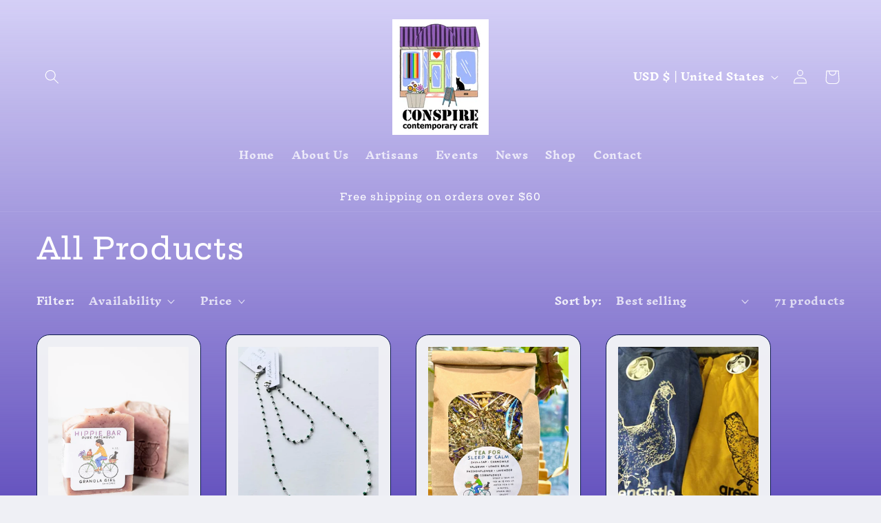

--- FILE ---
content_type: text/html; charset=utf-8
request_url: https://conspireindiana.com/collections/all-products
body_size: 39376
content:
<!doctype html>
<html class="no-js" lang="en">
  <head>
    <meta charset="utf-8">
    <meta http-equiv="X-UA-Compatible" content="IE=edge">
    <meta name="viewport" content="width=device-width,initial-scale=1">
    <meta name="theme-color" content="">
    <link rel="canonical" href="https://conspireindiana.com/collections/all-products"><link rel="preconnect" href="https://fonts.shopifycdn.com" crossorigin><title>
      All Products
 &ndash; Inspired</title>

    

    

<meta property="og:site_name" content="Inspired">
<meta property="og:url" content="https://conspireindiana.com/collections/all-products">
<meta property="og:title" content="All Products">
<meta property="og:type" content="website">
<meta property="og:description" content="Inspired"><meta property="og:image" content="http://conspireindiana.com/cdn/shop/collections/243951105_1080511126024506_1066764477212539782_n.jpg?v=1701532797">
  <meta property="og:image:secure_url" content="https://conspireindiana.com/cdn/shop/collections/243951105_1080511126024506_1066764477212539782_n.jpg?v=1701532797">
  <meta property="og:image:width" content="2048">
  <meta property="og:image:height" content="1366"><meta name="twitter:card" content="summary_large_image">
<meta name="twitter:title" content="All Products">
<meta name="twitter:description" content="Inspired">


    <script src="//conspireindiana.com/cdn/shop/t/7/assets/constants.js?v=58251544750838685771699890918" defer="defer"></script>
    <script src="//conspireindiana.com/cdn/shop/t/7/assets/pubsub.js?v=158357773527763999511699890918" defer="defer"></script>
    <script src="//conspireindiana.com/cdn/shop/t/7/assets/global.js?v=113367515774722599301699890918" defer="defer"></script><script src="//conspireindiana.com/cdn/shop/t/7/assets/animations.js?v=88693664871331136111699890917" defer="defer"></script><script>window.performance && window.performance.mark && window.performance.mark('shopify.content_for_header.start');</script><meta name="google-site-verification" content="7c75ioko9B2QUL4I9fwoytEmreFwOeN5WQefSLjBgC4">
<meta id="shopify-digital-wallet" name="shopify-digital-wallet" content="/80874373414/digital_wallets/dialog">
<meta name="shopify-checkout-api-token" content="d8080addcabcfc77e1d7bc08ccffeb3c">
<meta id="in-context-paypal-metadata" data-shop-id="80874373414" data-venmo-supported="false" data-environment="production" data-locale="en_US" data-paypal-v4="true" data-currency="USD">
<link rel="alternate" type="application/atom+xml" title="Feed" href="/collections/all-products.atom" />
<link rel="next" href="/collections/all-products?page=2">
<link rel="alternate" type="application/json+oembed" href="https://conspireindiana.com/collections/all-products.oembed">
<script async="async" src="/checkouts/internal/preloads.js?locale=en-US"></script>
<link rel="preconnect" href="https://shop.app" crossorigin="anonymous">
<script async="async" src="https://shop.app/checkouts/internal/preloads.js?locale=en-US&shop_id=80874373414" crossorigin="anonymous"></script>
<script id="apple-pay-shop-capabilities" type="application/json">{"shopId":80874373414,"countryCode":"US","currencyCode":"USD","merchantCapabilities":["supports3DS"],"merchantId":"gid:\/\/shopify\/Shop\/80874373414","merchantName":"Inspired","requiredBillingContactFields":["postalAddress","email"],"requiredShippingContactFields":["postalAddress","email"],"shippingType":"shipping","supportedNetworks":["visa","masterCard","amex","discover","elo","jcb"],"total":{"type":"pending","label":"Inspired","amount":"1.00"},"shopifyPaymentsEnabled":true,"supportsSubscriptions":true}</script>
<script id="shopify-features" type="application/json">{"accessToken":"d8080addcabcfc77e1d7bc08ccffeb3c","betas":["rich-media-storefront-analytics"],"domain":"conspireindiana.com","predictiveSearch":true,"shopId":80874373414,"locale":"en"}</script>
<script>var Shopify = Shopify || {};
Shopify.shop = "c63e31-2.myshopify.com";
Shopify.locale = "en";
Shopify.currency = {"active":"USD","rate":"1.0"};
Shopify.country = "US";
Shopify.theme = {"name":"Refresh","id":162511454502,"schema_name":"Refresh","schema_version":"12.0.0","theme_store_id":1567,"role":"main"};
Shopify.theme.handle = "null";
Shopify.theme.style = {"id":null,"handle":null};
Shopify.cdnHost = "conspireindiana.com/cdn";
Shopify.routes = Shopify.routes || {};
Shopify.routes.root = "/";</script>
<script type="module">!function(o){(o.Shopify=o.Shopify||{}).modules=!0}(window);</script>
<script>!function(o){function n(){var o=[];function n(){o.push(Array.prototype.slice.apply(arguments))}return n.q=o,n}var t=o.Shopify=o.Shopify||{};t.loadFeatures=n(),t.autoloadFeatures=n()}(window);</script>
<script>
  window.ShopifyPay = window.ShopifyPay || {};
  window.ShopifyPay.apiHost = "shop.app\/pay";
  window.ShopifyPay.redirectState = null;
</script>
<script id="shop-js-analytics" type="application/json">{"pageType":"collection"}</script>
<script defer="defer" async type="module" src="//conspireindiana.com/cdn/shopifycloud/shop-js/modules/v2/client.init-shop-cart-sync_BdyHc3Nr.en.esm.js"></script>
<script defer="defer" async type="module" src="//conspireindiana.com/cdn/shopifycloud/shop-js/modules/v2/chunk.common_Daul8nwZ.esm.js"></script>
<script type="module">
  await import("//conspireindiana.com/cdn/shopifycloud/shop-js/modules/v2/client.init-shop-cart-sync_BdyHc3Nr.en.esm.js");
await import("//conspireindiana.com/cdn/shopifycloud/shop-js/modules/v2/chunk.common_Daul8nwZ.esm.js");

  window.Shopify.SignInWithShop?.initShopCartSync?.({"fedCMEnabled":true,"windoidEnabled":true});

</script>
<script>
  window.Shopify = window.Shopify || {};
  if (!window.Shopify.featureAssets) window.Shopify.featureAssets = {};
  window.Shopify.featureAssets['shop-js'] = {"shop-cart-sync":["modules/v2/client.shop-cart-sync_QYOiDySF.en.esm.js","modules/v2/chunk.common_Daul8nwZ.esm.js"],"init-fed-cm":["modules/v2/client.init-fed-cm_DchLp9rc.en.esm.js","modules/v2/chunk.common_Daul8nwZ.esm.js"],"shop-button":["modules/v2/client.shop-button_OV7bAJc5.en.esm.js","modules/v2/chunk.common_Daul8nwZ.esm.js"],"init-windoid":["modules/v2/client.init-windoid_DwxFKQ8e.en.esm.js","modules/v2/chunk.common_Daul8nwZ.esm.js"],"shop-cash-offers":["modules/v2/client.shop-cash-offers_DWtL6Bq3.en.esm.js","modules/v2/chunk.common_Daul8nwZ.esm.js","modules/v2/chunk.modal_CQq8HTM6.esm.js"],"shop-toast-manager":["modules/v2/client.shop-toast-manager_CX9r1SjA.en.esm.js","modules/v2/chunk.common_Daul8nwZ.esm.js"],"init-shop-email-lookup-coordinator":["modules/v2/client.init-shop-email-lookup-coordinator_UhKnw74l.en.esm.js","modules/v2/chunk.common_Daul8nwZ.esm.js"],"pay-button":["modules/v2/client.pay-button_DzxNnLDY.en.esm.js","modules/v2/chunk.common_Daul8nwZ.esm.js"],"avatar":["modules/v2/client.avatar_BTnouDA3.en.esm.js"],"init-shop-cart-sync":["modules/v2/client.init-shop-cart-sync_BdyHc3Nr.en.esm.js","modules/v2/chunk.common_Daul8nwZ.esm.js"],"shop-login-button":["modules/v2/client.shop-login-button_D8B466_1.en.esm.js","modules/v2/chunk.common_Daul8nwZ.esm.js","modules/v2/chunk.modal_CQq8HTM6.esm.js"],"init-customer-accounts-sign-up":["modules/v2/client.init-customer-accounts-sign-up_C8fpPm4i.en.esm.js","modules/v2/client.shop-login-button_D8B466_1.en.esm.js","modules/v2/chunk.common_Daul8nwZ.esm.js","modules/v2/chunk.modal_CQq8HTM6.esm.js"],"init-shop-for-new-customer-accounts":["modules/v2/client.init-shop-for-new-customer-accounts_CVTO0Ztu.en.esm.js","modules/v2/client.shop-login-button_D8B466_1.en.esm.js","modules/v2/chunk.common_Daul8nwZ.esm.js","modules/v2/chunk.modal_CQq8HTM6.esm.js"],"init-customer-accounts":["modules/v2/client.init-customer-accounts_dRgKMfrE.en.esm.js","modules/v2/client.shop-login-button_D8B466_1.en.esm.js","modules/v2/chunk.common_Daul8nwZ.esm.js","modules/v2/chunk.modal_CQq8HTM6.esm.js"],"shop-follow-button":["modules/v2/client.shop-follow-button_CkZpjEct.en.esm.js","modules/v2/chunk.common_Daul8nwZ.esm.js","modules/v2/chunk.modal_CQq8HTM6.esm.js"],"lead-capture":["modules/v2/client.lead-capture_BntHBhfp.en.esm.js","modules/v2/chunk.common_Daul8nwZ.esm.js","modules/v2/chunk.modal_CQq8HTM6.esm.js"],"checkout-modal":["modules/v2/client.checkout-modal_CfxcYbTm.en.esm.js","modules/v2/chunk.common_Daul8nwZ.esm.js","modules/v2/chunk.modal_CQq8HTM6.esm.js"],"shop-login":["modules/v2/client.shop-login_Da4GZ2H6.en.esm.js","modules/v2/chunk.common_Daul8nwZ.esm.js","modules/v2/chunk.modal_CQq8HTM6.esm.js"],"payment-terms":["modules/v2/client.payment-terms_MV4M3zvL.en.esm.js","modules/v2/chunk.common_Daul8nwZ.esm.js","modules/v2/chunk.modal_CQq8HTM6.esm.js"]};
</script>
<script id="__st">var __st={"a":80874373414,"offset":-18000,"reqid":"9c1417eb-fdfd-47f2-974e-122fcc0b382e-1769014386","pageurl":"conspireindiana.com\/collections\/all-products","u":"f59725dcf799","p":"collection","rtyp":"collection","rid":467407143206};</script>
<script>window.ShopifyPaypalV4VisibilityTracking = true;</script>
<script id="form-persister">!function(){'use strict';const t='contact',e='new_comment',n=[[t,t],['blogs',e],['comments',e],[t,'customer']],o='password',r='form_key',c=['recaptcha-v3-token','g-recaptcha-response','h-captcha-response',o],s=()=>{try{return window.sessionStorage}catch{return}},i='__shopify_v',u=t=>t.elements[r],a=function(){const t=[...n].map((([t,e])=>`form[action*='/${t}']:not([data-nocaptcha='true']) input[name='form_type'][value='${e}']`)).join(',');var e;return e=t,()=>e?[...document.querySelectorAll(e)].map((t=>t.form)):[]}();function m(t){const e=u(t);a().includes(t)&&(!e||!e.value)&&function(t){try{if(!s())return;!function(t){const e=s();if(!e)return;const n=u(t);if(!n)return;const o=n.value;o&&e.removeItem(o)}(t);const e=Array.from(Array(32),(()=>Math.random().toString(36)[2])).join('');!function(t,e){u(t)||t.append(Object.assign(document.createElement('input'),{type:'hidden',name:r})),t.elements[r].value=e}(t,e),function(t,e){const n=s();if(!n)return;const r=[...t.querySelectorAll(`input[type='${o}']`)].map((({name:t})=>t)),u=[...c,...r],a={};for(const[o,c]of new FormData(t).entries())u.includes(o)||(a[o]=c);n.setItem(e,JSON.stringify({[i]:1,action:t.action,data:a}))}(t,e)}catch(e){console.error('failed to persist form',e)}}(t)}const f=t=>{if('true'===t.dataset.persistBound)return;const e=function(t,e){const n=function(t){return'function'==typeof t.submit?t.submit:HTMLFormElement.prototype.submit}(t).bind(t);return function(){let t;return()=>{t||(t=!0,(()=>{try{e(),n()}catch(t){(t=>{console.error('form submit failed',t)})(t)}})(),setTimeout((()=>t=!1),250))}}()}(t,(()=>{m(t)}));!function(t,e){if('function'==typeof t.submit&&'function'==typeof e)try{t.submit=e}catch{}}(t,e),t.addEventListener('submit',(t=>{t.preventDefault(),e()})),t.dataset.persistBound='true'};!function(){function t(t){const e=(t=>{const e=t.target;return e instanceof HTMLFormElement?e:e&&e.form})(t);e&&m(e)}document.addEventListener('submit',t),document.addEventListener('DOMContentLoaded',(()=>{const e=a();for(const t of e)f(t);var n;n=document.body,new window.MutationObserver((t=>{for(const e of t)if('childList'===e.type&&e.addedNodes.length)for(const t of e.addedNodes)1===t.nodeType&&'FORM'===t.tagName&&a().includes(t)&&f(t)})).observe(n,{childList:!0,subtree:!0,attributes:!1}),document.removeEventListener('submit',t)}))}()}();</script>
<script integrity="sha256-4kQ18oKyAcykRKYeNunJcIwy7WH5gtpwJnB7kiuLZ1E=" data-source-attribution="shopify.loadfeatures" defer="defer" src="//conspireindiana.com/cdn/shopifycloud/storefront/assets/storefront/load_feature-a0a9edcb.js" crossorigin="anonymous"></script>
<script crossorigin="anonymous" defer="defer" src="//conspireindiana.com/cdn/shopifycloud/storefront/assets/shopify_pay/storefront-65b4c6d7.js?v=20250812"></script>
<script data-source-attribution="shopify.dynamic_checkout.dynamic.init">var Shopify=Shopify||{};Shopify.PaymentButton=Shopify.PaymentButton||{isStorefrontPortableWallets:!0,init:function(){window.Shopify.PaymentButton.init=function(){};var t=document.createElement("script");t.src="https://conspireindiana.com/cdn/shopifycloud/portable-wallets/latest/portable-wallets.en.js",t.type="module",document.head.appendChild(t)}};
</script>
<script data-source-attribution="shopify.dynamic_checkout.buyer_consent">
  function portableWalletsHideBuyerConsent(e){var t=document.getElementById("shopify-buyer-consent"),n=document.getElementById("shopify-subscription-policy-button");t&&n&&(t.classList.add("hidden"),t.setAttribute("aria-hidden","true"),n.removeEventListener("click",e))}function portableWalletsShowBuyerConsent(e){var t=document.getElementById("shopify-buyer-consent"),n=document.getElementById("shopify-subscription-policy-button");t&&n&&(t.classList.remove("hidden"),t.removeAttribute("aria-hidden"),n.addEventListener("click",e))}window.Shopify?.PaymentButton&&(window.Shopify.PaymentButton.hideBuyerConsent=portableWalletsHideBuyerConsent,window.Shopify.PaymentButton.showBuyerConsent=portableWalletsShowBuyerConsent);
</script>
<script data-source-attribution="shopify.dynamic_checkout.cart.bootstrap">document.addEventListener("DOMContentLoaded",(function(){function t(){return document.querySelector("shopify-accelerated-checkout-cart, shopify-accelerated-checkout")}if(t())Shopify.PaymentButton.init();else{new MutationObserver((function(e,n){t()&&(Shopify.PaymentButton.init(),n.disconnect())})).observe(document.body,{childList:!0,subtree:!0})}}));
</script>
<link id="shopify-accelerated-checkout-styles" rel="stylesheet" media="screen" href="https://conspireindiana.com/cdn/shopifycloud/portable-wallets/latest/accelerated-checkout-backwards-compat.css" crossorigin="anonymous">
<style id="shopify-accelerated-checkout-cart">
        #shopify-buyer-consent {
  margin-top: 1em;
  display: inline-block;
  width: 100%;
}

#shopify-buyer-consent.hidden {
  display: none;
}

#shopify-subscription-policy-button {
  background: none;
  border: none;
  padding: 0;
  text-decoration: underline;
  font-size: inherit;
  cursor: pointer;
}

#shopify-subscription-policy-button::before {
  box-shadow: none;
}

      </style>
<script id="sections-script" data-sections="header" defer="defer" src="//conspireindiana.com/cdn/shop/t/7/compiled_assets/scripts.js?v=808"></script>
<script>window.performance && window.performance.mark && window.performance.mark('shopify.content_for_header.end');</script>


    <style data-shopify>
      @font-face {
  font-family: "Inknut Antiqua";
  font-weight: 700;
  font-style: normal;
  font-display: swap;
  src: url("//conspireindiana.com/cdn/fonts/inknut_antiqua/inknutantiqua_n7.e517b496a062a2d200845ddc10772af98eca4832.woff2") format("woff2"),
       url("//conspireindiana.com/cdn/fonts/inknut_antiqua/inknutantiqua_n7.994e65abc8adbece114a9c0f322fdab827c622e3.woff") format("woff");
}

      @font-face {
  font-family: "Inknut Antiqua";
  font-weight: 700;
  font-style: normal;
  font-display: swap;
  src: url("//conspireindiana.com/cdn/fonts/inknut_antiqua/inknutantiqua_n7.e517b496a062a2d200845ddc10772af98eca4832.woff2") format("woff2"),
       url("//conspireindiana.com/cdn/fonts/inknut_antiqua/inknutantiqua_n7.994e65abc8adbece114a9c0f322fdab827c622e3.woff") format("woff");
}

      
      
      @font-face {
  font-family: "Hepta Slab";
  font-weight: 500;
  font-style: normal;
  font-display: swap;
  src: url("//conspireindiana.com/cdn/fonts/hepta_slab/heptaslab_n5.99a308bdcf4d6b10b4acac3a22905e19560c3fbe.woff2") format("woff2"),
       url("//conspireindiana.com/cdn/fonts/hepta_slab/heptaslab_n5.9977b6547addc02ad4c952bbff00ce3c0e096f28.woff") format("woff");
}


      
        :root,
        .color-background-1 {
          --color-background: 239,240,245;
        
          --gradient-background: #eff0f5;
        

        

        --color-foreground: 14,27,77;
        --color-background-contrast: 161,166,196;
        --color-shadow: 14,27,77;
        --color-button: 71,112,219;
        --color-button-text: 239,240,245;
        --color-secondary-button: 239,240,245;
        --color-secondary-button-text: 14,27,77;
        --color-link: 14,27,77;
        --color-badge-foreground: 14,27,77;
        --color-badge-background: 239,240,245;
        --color-badge-border: 14,27,77;
        --payment-terms-background-color: rgb(239 240 245);
      }
      
        
        .color-background-2 {
          --color-background: 255,255,255;
        
          --gradient-background: #ffffff;
        

        

        --color-foreground: 14,27,77;
        --color-background-contrast: 191,191,191;
        --color-shadow: 14,27,77;
        --color-button: 14,27,77;
        --color-button-text: 255,255,255;
        --color-secondary-button: 255,255,255;
        --color-secondary-button-text: 14,27,77;
        --color-link: 14,27,77;
        --color-badge-foreground: 14,27,77;
        --color-badge-background: 255,255,255;
        --color-badge-border: 14,27,77;
        --payment-terms-background-color: rgb(255 255 255);
      }
      
        
        .color-inverse {
          --color-background: 14,27,77;
        
          --gradient-background: linear-gradient(180deg, rgba(145, 1, 255, 0.78), rgba(255, 0, 0, 1) 100%);
        

        

        --color-foreground: 255,255,255;
        --color-background-contrast: 18,35,99;
        --color-shadow: 14,27,77;
        --color-button: 255,255,255;
        --color-button-text: 14,27,77;
        --color-secondary-button: 14,27,77;
        --color-secondary-button-text: 255,255,255;
        --color-link: 255,255,255;
        --color-badge-foreground: 255,255,255;
        --color-badge-background: 14,27,77;
        --color-badge-border: 255,255,255;
        --payment-terms-background-color: rgb(14 27 77);
      }
      
        
        .color-accent-1 {
          --color-background: 71,112,219;
        
          --gradient-background: #4770db;
        

        

        --color-foreground: 255,255,255;
        --color-background-contrast: 27,57,136;
        --color-shadow: 14,27,77;
        --color-button: 255,255,255;
        --color-button-text: 71,112,219;
        --color-secondary-button: 71,112,219;
        --color-secondary-button-text: 255,255,255;
        --color-link: 255,255,255;
        --color-badge-foreground: 255,255,255;
        --color-badge-background: 71,112,219;
        --color-badge-border: 255,255,255;
        --payment-terms-background-color: rgb(71 112 219);
      }
      
        
        .color-accent-2 {
          --color-background: 180,186,236;
        
          --gradient-background: linear-gradient(180deg, rgba(83, 49, 255, 0.17), rgba(102, 84, 191, 1) 100%);
        

        

        --color-foreground: 255,255,255;
        --color-background-contrast: 78,92,210;
        --color-shadow: 14,27,77;
        --color-button: 255,255,255;
        --color-button-text: 82,74,121;
        --color-secondary-button: 180,186,236;
        --color-secondary-button-text: 245,245,245;
        --color-link: 245,245,245;
        --color-badge-foreground: 255,255,255;
        --color-badge-background: 180,186,236;
        --color-badge-border: 255,255,255;
        --payment-terms-background-color: rgb(180 186 236);
      }
      

      body, .color-background-1, .color-background-2, .color-inverse, .color-accent-1, .color-accent-2 {
        color: rgba(var(--color-foreground), 0.75);
        background-color: rgb(var(--color-background));
      }

      :root {
        --font-body-family: "Inknut Antiqua", serif;
        --font-body-style: normal;
        --font-body-weight: 700;
        --font-body-weight-bold: 1000;

        --font-heading-family: "Hepta Slab", serif;
        --font-heading-style: normal;
        --font-heading-weight: 500;

        --font-body-scale: 1.05;
        --font-heading-scale: 1.0476190476190477;

        --media-padding: px;
        --media-border-opacity: 0.1;
        --media-border-width: 0px;
        --media-radius: 20px;
        --media-shadow-opacity: 0.0;
        --media-shadow-horizontal-offset: 0px;
        --media-shadow-vertical-offset: 4px;
        --media-shadow-blur-radius: 5px;
        --media-shadow-visible: 0;

        --page-width: 130rem;
        --page-width-margin: 0rem;

        --product-card-image-padding: 1.6rem;
        --product-card-corner-radius: 1.8rem;
        --product-card-text-alignment: left;
        --product-card-border-width: 0.1rem;
        --product-card-border-opacity: 1.0;
        --product-card-shadow-opacity: 0.0;
        --product-card-shadow-visible: 0;
        --product-card-shadow-horizontal-offset: 0.0rem;
        --product-card-shadow-vertical-offset: 0.4rem;
        --product-card-shadow-blur-radius: 0.5rem;

        --collection-card-image-padding: 1.6rem;
        --collection-card-corner-radius: 1.8rem;
        --collection-card-text-alignment: left;
        --collection-card-border-width: 0.1rem;
        --collection-card-border-opacity: 1.0;
        --collection-card-shadow-opacity: 0.0;
        --collection-card-shadow-visible: 0;
        --collection-card-shadow-horizontal-offset: 0.0rem;
        --collection-card-shadow-vertical-offset: 0.4rem;
        --collection-card-shadow-blur-radius: 0.5rem;

        --blog-card-image-padding: 1.6rem;
        --blog-card-corner-radius: 1.8rem;
        --blog-card-text-alignment: left;
        --blog-card-border-width: 0.1rem;
        --blog-card-border-opacity: 1.0;
        --blog-card-shadow-opacity: 0.0;
        --blog-card-shadow-visible: 0;
        --blog-card-shadow-horizontal-offset: 0.0rem;
        --blog-card-shadow-vertical-offset: 0.4rem;
        --blog-card-shadow-blur-radius: 0.5rem;

        --badge-corner-radius: 0.0rem;

        --popup-border-width: 1px;
        --popup-border-opacity: 0.1;
        --popup-corner-radius: 18px;
        --popup-shadow-opacity: 0.0;
        --popup-shadow-horizontal-offset: 0px;
        --popup-shadow-vertical-offset: 4px;
        --popup-shadow-blur-radius: 5px;

        --drawer-border-width: 0px;
        --drawer-border-opacity: 0.1;
        --drawer-shadow-opacity: 0.0;
        --drawer-shadow-horizontal-offset: 0px;
        --drawer-shadow-vertical-offset: 4px;
        --drawer-shadow-blur-radius: 5px;

        --spacing-sections-desktop: 0px;
        --spacing-sections-mobile: 0px;

        --grid-desktop-vertical-spacing: 28px;
        --grid-desktop-horizontal-spacing: 36px;
        --grid-mobile-vertical-spacing: 14px;
        --grid-mobile-horizontal-spacing: 18px;

        --text-boxes-border-opacity: 0.1;
        --text-boxes-border-width: 0px;
        --text-boxes-radius: 20px;
        --text-boxes-shadow-opacity: 0.0;
        --text-boxes-shadow-visible: 0;
        --text-boxes-shadow-horizontal-offset: 0px;
        --text-boxes-shadow-vertical-offset: 4px;
        --text-boxes-shadow-blur-radius: 5px;

        --buttons-radius: 40px;
        --buttons-radius-outset: 41px;
        --buttons-border-width: 1px;
        --buttons-border-opacity: 1.0;
        --buttons-shadow-opacity: 0.0;
        --buttons-shadow-visible: 0;
        --buttons-shadow-horizontal-offset: 0px;
        --buttons-shadow-vertical-offset: 4px;
        --buttons-shadow-blur-radius: 5px;
        --buttons-border-offset: 0.3px;

        --inputs-radius: 26px;
        --inputs-border-width: 1px;
        --inputs-border-opacity: 0.55;
        --inputs-shadow-opacity: 0.0;
        --inputs-shadow-horizontal-offset: 0px;
        --inputs-margin-offset: 0px;
        --inputs-shadow-vertical-offset: 4px;
        --inputs-shadow-blur-radius: 5px;
        --inputs-radius-outset: 27px;

        --variant-pills-radius: 40px;
        --variant-pills-border-width: 1px;
        --variant-pills-border-opacity: 0.55;
        --variant-pills-shadow-opacity: 0.0;
        --variant-pills-shadow-horizontal-offset: 0px;
        --variant-pills-shadow-vertical-offset: 4px;
        --variant-pills-shadow-blur-radius: 5px;
      }

      *,
      *::before,
      *::after {
        box-sizing: inherit;
      }

      html {
        box-sizing: border-box;
        font-size: calc(var(--font-body-scale) * 62.5%);
        height: 100%;
      }

      body {
        display: grid;
        grid-template-rows: auto auto 1fr auto;
        grid-template-columns: 100%;
        min-height: 100%;
        margin: 0;
        font-size: 1.5rem;
        letter-spacing: 0.06rem;
        line-height: calc(1 + 0.8 / var(--font-body-scale));
        font-family: var(--font-body-family);
        font-style: var(--font-body-style);
        font-weight: var(--font-body-weight);
      }

      @media screen and (min-width: 750px) {
        body {
          font-size: 1.6rem;
        }
      }
    </style>

    <link href="//conspireindiana.com/cdn/shop/t/7/assets/base.css?v=127867003511637661291699890917" rel="stylesheet" type="text/css" media="all" />
<link rel="preload" as="font" href="//conspireindiana.com/cdn/fonts/inknut_antiqua/inknutantiqua_n7.e517b496a062a2d200845ddc10772af98eca4832.woff2" type="font/woff2" crossorigin><link rel="preload" as="font" href="//conspireindiana.com/cdn/fonts/hepta_slab/heptaslab_n5.99a308bdcf4d6b10b4acac3a22905e19560c3fbe.woff2" type="font/woff2" crossorigin><link href="//conspireindiana.com/cdn/shop/t/7/assets/component-localization-form.css?v=143319823105703127341699890917" rel="stylesheet" type="text/css" media="all" />
      <script src="//conspireindiana.com/cdn/shop/t/7/assets/localization-form.js?v=161644695336821385561699890918" defer="defer"></script><link
        rel="stylesheet"
        href="//conspireindiana.com/cdn/shop/t/7/assets/component-predictive-search.css?v=118923337488134913561699890917"
        media="print"
        onload="this.media='all'"
      ><script>
      document.documentElement.className = document.documentElement.className.replace('no-js', 'js');
      if (Shopify.designMode) {
        document.documentElement.classList.add('shopify-design-mode');
      }
    </script>
  <link href="https://monorail-edge.shopifysvc.com" rel="dns-prefetch">
<script>(function(){if ("sendBeacon" in navigator && "performance" in window) {try {var session_token_from_headers = performance.getEntriesByType('navigation')[0].serverTiming.find(x => x.name == '_s').description;} catch {var session_token_from_headers = undefined;}var session_cookie_matches = document.cookie.match(/_shopify_s=([^;]*)/);var session_token_from_cookie = session_cookie_matches && session_cookie_matches.length === 2 ? session_cookie_matches[1] : "";var session_token = session_token_from_headers || session_token_from_cookie || "";function handle_abandonment_event(e) {var entries = performance.getEntries().filter(function(entry) {return /monorail-edge.shopifysvc.com/.test(entry.name);});if (!window.abandonment_tracked && entries.length === 0) {window.abandonment_tracked = true;var currentMs = Date.now();var navigation_start = performance.timing.navigationStart;var payload = {shop_id: 80874373414,url: window.location.href,navigation_start,duration: currentMs - navigation_start,session_token,page_type: "collection"};window.navigator.sendBeacon("https://monorail-edge.shopifysvc.com/v1/produce", JSON.stringify({schema_id: "online_store_buyer_site_abandonment/1.1",payload: payload,metadata: {event_created_at_ms: currentMs,event_sent_at_ms: currentMs}}));}}window.addEventListener('pagehide', handle_abandonment_event);}}());</script>
<script id="web-pixels-manager-setup">(function e(e,d,r,n,o){if(void 0===o&&(o={}),!Boolean(null===(a=null===(i=window.Shopify)||void 0===i?void 0:i.analytics)||void 0===a?void 0:a.replayQueue)){var i,a;window.Shopify=window.Shopify||{};var t=window.Shopify;t.analytics=t.analytics||{};var s=t.analytics;s.replayQueue=[],s.publish=function(e,d,r){return s.replayQueue.push([e,d,r]),!0};try{self.performance.mark("wpm:start")}catch(e){}var l=function(){var e={modern:/Edge?\/(1{2}[4-9]|1[2-9]\d|[2-9]\d{2}|\d{4,})\.\d+(\.\d+|)|Firefox\/(1{2}[4-9]|1[2-9]\d|[2-9]\d{2}|\d{4,})\.\d+(\.\d+|)|Chrom(ium|e)\/(9{2}|\d{3,})\.\d+(\.\d+|)|(Maci|X1{2}).+ Version\/(15\.\d+|(1[6-9]|[2-9]\d|\d{3,})\.\d+)([,.]\d+|)( \(\w+\)|)( Mobile\/\w+|) Safari\/|Chrome.+OPR\/(9{2}|\d{3,})\.\d+\.\d+|(CPU[ +]OS|iPhone[ +]OS|CPU[ +]iPhone|CPU IPhone OS|CPU iPad OS)[ +]+(15[._]\d+|(1[6-9]|[2-9]\d|\d{3,})[._]\d+)([._]\d+|)|Android:?[ /-](13[3-9]|1[4-9]\d|[2-9]\d{2}|\d{4,})(\.\d+|)(\.\d+|)|Android.+Firefox\/(13[5-9]|1[4-9]\d|[2-9]\d{2}|\d{4,})\.\d+(\.\d+|)|Android.+Chrom(ium|e)\/(13[3-9]|1[4-9]\d|[2-9]\d{2}|\d{4,})\.\d+(\.\d+|)|SamsungBrowser\/([2-9]\d|\d{3,})\.\d+/,legacy:/Edge?\/(1[6-9]|[2-9]\d|\d{3,})\.\d+(\.\d+|)|Firefox\/(5[4-9]|[6-9]\d|\d{3,})\.\d+(\.\d+|)|Chrom(ium|e)\/(5[1-9]|[6-9]\d|\d{3,})\.\d+(\.\d+|)([\d.]+$|.*Safari\/(?![\d.]+ Edge\/[\d.]+$))|(Maci|X1{2}).+ Version\/(10\.\d+|(1[1-9]|[2-9]\d|\d{3,})\.\d+)([,.]\d+|)( \(\w+\)|)( Mobile\/\w+|) Safari\/|Chrome.+OPR\/(3[89]|[4-9]\d|\d{3,})\.\d+\.\d+|(CPU[ +]OS|iPhone[ +]OS|CPU[ +]iPhone|CPU IPhone OS|CPU iPad OS)[ +]+(10[._]\d+|(1[1-9]|[2-9]\d|\d{3,})[._]\d+)([._]\d+|)|Android:?[ /-](13[3-9]|1[4-9]\d|[2-9]\d{2}|\d{4,})(\.\d+|)(\.\d+|)|Mobile Safari.+OPR\/([89]\d|\d{3,})\.\d+\.\d+|Android.+Firefox\/(13[5-9]|1[4-9]\d|[2-9]\d{2}|\d{4,})\.\d+(\.\d+|)|Android.+Chrom(ium|e)\/(13[3-9]|1[4-9]\d|[2-9]\d{2}|\d{4,})\.\d+(\.\d+|)|Android.+(UC? ?Browser|UCWEB|U3)[ /]?(15\.([5-9]|\d{2,})|(1[6-9]|[2-9]\d|\d{3,})\.\d+)\.\d+|SamsungBrowser\/(5\.\d+|([6-9]|\d{2,})\.\d+)|Android.+MQ{2}Browser\/(14(\.(9|\d{2,})|)|(1[5-9]|[2-9]\d|\d{3,})(\.\d+|))(\.\d+|)|K[Aa][Ii]OS\/(3\.\d+|([4-9]|\d{2,})\.\d+)(\.\d+|)/},d=e.modern,r=e.legacy,n=navigator.userAgent;return n.match(d)?"modern":n.match(r)?"legacy":"unknown"}(),u="modern"===l?"modern":"legacy",c=(null!=n?n:{modern:"",legacy:""})[u],f=function(e){return[e.baseUrl,"/wpm","/b",e.hashVersion,"modern"===e.buildTarget?"m":"l",".js"].join("")}({baseUrl:d,hashVersion:r,buildTarget:u}),m=function(e){var d=e.version,r=e.bundleTarget,n=e.surface,o=e.pageUrl,i=e.monorailEndpoint;return{emit:function(e){var a=e.status,t=e.errorMsg,s=(new Date).getTime(),l=JSON.stringify({metadata:{event_sent_at_ms:s},events:[{schema_id:"web_pixels_manager_load/3.1",payload:{version:d,bundle_target:r,page_url:o,status:a,surface:n,error_msg:t},metadata:{event_created_at_ms:s}}]});if(!i)return console&&console.warn&&console.warn("[Web Pixels Manager] No Monorail endpoint provided, skipping logging."),!1;try{return self.navigator.sendBeacon.bind(self.navigator)(i,l)}catch(e){}var u=new XMLHttpRequest;try{return u.open("POST",i,!0),u.setRequestHeader("Content-Type","text/plain"),u.send(l),!0}catch(e){return console&&console.warn&&console.warn("[Web Pixels Manager] Got an unhandled error while logging to Monorail."),!1}}}}({version:r,bundleTarget:l,surface:e.surface,pageUrl:self.location.href,monorailEndpoint:e.monorailEndpoint});try{o.browserTarget=l,function(e){var d=e.src,r=e.async,n=void 0===r||r,o=e.onload,i=e.onerror,a=e.sri,t=e.scriptDataAttributes,s=void 0===t?{}:t,l=document.createElement("script"),u=document.querySelector("head"),c=document.querySelector("body");if(l.async=n,l.src=d,a&&(l.integrity=a,l.crossOrigin="anonymous"),s)for(var f in s)if(Object.prototype.hasOwnProperty.call(s,f))try{l.dataset[f]=s[f]}catch(e){}if(o&&l.addEventListener("load",o),i&&l.addEventListener("error",i),u)u.appendChild(l);else{if(!c)throw new Error("Did not find a head or body element to append the script");c.appendChild(l)}}({src:f,async:!0,onload:function(){if(!function(){var e,d;return Boolean(null===(d=null===(e=window.Shopify)||void 0===e?void 0:e.analytics)||void 0===d?void 0:d.initialized)}()){var d=window.webPixelsManager.init(e)||void 0;if(d){var r=window.Shopify.analytics;r.replayQueue.forEach((function(e){var r=e[0],n=e[1],o=e[2];d.publishCustomEvent(r,n,o)})),r.replayQueue=[],r.publish=d.publishCustomEvent,r.visitor=d.visitor,r.initialized=!0}}},onerror:function(){return m.emit({status:"failed",errorMsg:"".concat(f," has failed to load")})},sri:function(e){var d=/^sha384-[A-Za-z0-9+/=]+$/;return"string"==typeof e&&d.test(e)}(c)?c:"",scriptDataAttributes:o}),m.emit({status:"loading"})}catch(e){m.emit({status:"failed",errorMsg:(null==e?void 0:e.message)||"Unknown error"})}}})({shopId: 80874373414,storefrontBaseUrl: "https://conspireindiana.com",extensionsBaseUrl: "https://extensions.shopifycdn.com/cdn/shopifycloud/web-pixels-manager",monorailEndpoint: "https://monorail-edge.shopifysvc.com/unstable/produce_batch",surface: "storefront-renderer",enabledBetaFlags: ["2dca8a86"],webPixelsConfigList: [{"id":"1421312294","configuration":"{\"config\":\"{\\\"google_tag_ids\\\":[\\\"GT-NCNZN65M\\\"],\\\"target_country\\\":\\\"ZZ\\\",\\\"gtag_events\\\":[{\\\"type\\\":\\\"view_item\\\",\\\"action_label\\\":\\\"MC-B92R8SX3ZK\\\"},{\\\"type\\\":\\\"purchase\\\",\\\"action_label\\\":\\\"MC-B92R8SX3ZK\\\"},{\\\"type\\\":\\\"page_view\\\",\\\"action_label\\\":\\\"MC-B92R8SX3ZK\\\"}],\\\"enable_monitoring_mode\\\":false}\"}","eventPayloadVersion":"v1","runtimeContext":"OPEN","scriptVersion":"b2a88bafab3e21179ed38636efcd8a93","type":"APP","apiClientId":1780363,"privacyPurposes":[],"dataSharingAdjustments":{"protectedCustomerApprovalScopes":["read_customer_address","read_customer_email","read_customer_name","read_customer_personal_data","read_customer_phone"]}},{"id":"shopify-app-pixel","configuration":"{}","eventPayloadVersion":"v1","runtimeContext":"STRICT","scriptVersion":"0450","apiClientId":"shopify-pixel","type":"APP","privacyPurposes":["ANALYTICS","MARKETING"]},{"id":"shopify-custom-pixel","eventPayloadVersion":"v1","runtimeContext":"LAX","scriptVersion":"0450","apiClientId":"shopify-pixel","type":"CUSTOM","privacyPurposes":["ANALYTICS","MARKETING"]}],isMerchantRequest: false,initData: {"shop":{"name":"Inspired","paymentSettings":{"currencyCode":"USD"},"myshopifyDomain":"c63e31-2.myshopify.com","countryCode":"US","storefrontUrl":"https:\/\/conspireindiana.com"},"customer":null,"cart":null,"checkout":null,"productVariants":[],"purchasingCompany":null},},"https://conspireindiana.com/cdn","fcfee988w5aeb613cpc8e4bc33m6693e112",{"modern":"","legacy":""},{"shopId":"80874373414","storefrontBaseUrl":"https:\/\/conspireindiana.com","extensionBaseUrl":"https:\/\/extensions.shopifycdn.com\/cdn\/shopifycloud\/web-pixels-manager","surface":"storefront-renderer","enabledBetaFlags":"[\"2dca8a86\"]","isMerchantRequest":"false","hashVersion":"fcfee988w5aeb613cpc8e4bc33m6693e112","publish":"custom","events":"[[\"page_viewed\",{}],[\"collection_viewed\",{\"collection\":{\"id\":\"467407143206\",\"title\":\"All Products\",\"productVariants\":[{\"price\":{\"amount\":9.0,\"currencyCode\":\"USD\"},\"product\":{\"title\":\"GG Granola Girl Soaps\",\"vendor\":\"GG Granola Girl\",\"id\":\"8939385684262\",\"untranslatedTitle\":\"GG Granola Girl Soaps\",\"url\":\"\/products\/granola-girl-soaps\",\"type\":\"Soap\"},\"id\":\"47471725412646\",\"image\":{\"src\":\"\/\/conspireindiana.com\/cdn\/shop\/files\/DSC00283.jpg?v=1705005708\"},\"sku\":null,\"title\":\"Bee Bar- Oatmeal Honey\",\"untranslatedTitle\":\"Bee Bar- Oatmeal Honey\"},{\"price\":{\"amount\":22.0,\"currencyCode\":\"USD\"},\"product\":{\"title\":\"MJ - Gemstone Necklaces and Bracelets\",\"vendor\":\"MJ Maya Joy in the World\",\"id\":\"8907823284518\",\"untranslatedTitle\":\"MJ - Gemstone Necklaces and Bracelets\",\"url\":\"\/products\/gemstone-necklaces-and-bracelets-by-maya-joy-in-the-world\",\"type\":\"Gemstone Necklaces and Bracelets\"},\"id\":\"48189183820070\",\"image\":{\"src\":\"\/\/conspireindiana.com\/cdn\/shop\/files\/garnetchoker.webp?v=1702582977\"},\"sku\":\"39056678\",\"title\":\"Choker - $22 \/ Garnet\",\"untranslatedTitle\":\"Choker - $22 \/ Garnet\"},{\"price\":{\"amount\":12.0,\"currencyCode\":\"USD\"},\"product\":{\"title\":\"GG Herbal Teas - Kraft Paper Bag\",\"vendor\":\"GG Granola Girl\",\"id\":\"8887891558694\",\"untranslatedTitle\":\"GG Herbal Teas - Kraft Paper Bag\",\"url\":\"\/products\/herbal-teas-kraft-paper-bag\",\"type\":\"Tea\"},\"id\":\"47279448424742\",\"image\":{\"src\":\"\/\/conspireindiana.com\/cdn\/shop\/files\/image_50729729_2.jpg?v=1701371263\"},\"sku\":null,\"title\":\"Tea for Allergies Bag\",\"untranslatedTitle\":\"Tea for Allergies Bag\"},{\"price\":{\"amount\":28.0,\"currencyCode\":\"USD\"},\"product\":{\"title\":\"Greencastle Chicken T-shirt\",\"vendor\":\"BNT Bad Knees Ts\",\"id\":\"8999489110310\",\"untranslatedTitle\":\"Greencastle Chicken T-shirt\",\"url\":\"\/products\/bk-t-shirt-greencastle-chickens\",\"type\":\"\"},\"id\":\"48098105721126\",\"image\":{\"src\":\"\/\/conspireindiana.com\/cdn\/shop\/files\/chicken.jpg?v=1710532518\"},\"sku\":null,\"title\":\"Blue \/ XS - $28\",\"untranslatedTitle\":\"Blue \/ XS - $28\"},{\"price\":{\"amount\":4.0,\"currencyCode\":\"USD\"},\"product\":{\"title\":\"Satya Incense\",\"vendor\":\"Conspire: Contemporary Craft\",\"id\":\"8895896944934\",\"untranslatedTitle\":\"Satya Incense\",\"url\":\"\/products\/satya-incense\",\"type\":\"Incense\"},\"id\":\"47309194723622\",\"image\":{\"src\":\"\/\/conspireindiana.com\/cdn\/shop\/files\/nagchampa.jpg?v=1701875357\"},\"sku\":\"94723622\",\"title\":\"Nag Champa\",\"untranslatedTitle\":\"Nag Champa\"},{\"price\":{\"amount\":12.0,\"currencyCode\":\"USD\"},\"product\":{\"title\":\"GG Essential Oil Rollers\",\"vendor\":\"GG Granola Girl\",\"id\":\"8887887266086\",\"untranslatedTitle\":\"GG Essential Oil Rollers\",\"url\":\"\/products\/essential-oil-rollers\",\"type\":\"Essential Oil Roller\"},\"id\":\"47279426535718\",\"image\":{\"src\":\"\/\/conspireindiana.com\/cdn\/shop\/files\/DSC00184.jpg?v=1701370811\"},\"sku\":null,\"title\":\"Align\",\"untranslatedTitle\":\"Align\"},{\"price\":{\"amount\":28.0,\"currencyCode\":\"USD\"},\"product\":{\"title\":\"MJ - Birthstone Necklaces\",\"vendor\":\"MJ Maya Joy in the World\",\"id\":\"8907787764006\",\"untranslatedTitle\":\"MJ - Birthstone Necklaces\",\"url\":\"\/products\/birthstone-necklaces-by-maya-joy-in-the-world\",\"type\":\"Birthstone necklace\"},\"id\":\"47348147847462\",\"image\":{\"src\":\"\/\/conspireindiana.com\/cdn\/shop\/files\/garnetnecklace.webp?v=1702580801\"},\"sku\":null,\"title\":\"January- Garnet \/ Silver - $28\",\"untranslatedTitle\":\"January- Garnet \/ Silver - $28\"},{\"price\":{\"amount\":22.0,\"currencyCode\":\"USD\"},\"product\":{\"title\":\"JKM Classic Candles\",\"vendor\":\"JK JKM Soy Candles\",\"id\":\"8895980929318\",\"untranslatedTitle\":\"JKM Classic Candles\",\"url\":\"\/products\/jkm-classic-candles\",\"type\":\"Candles\"},\"id\":\"47309653311782\",\"image\":{\"src\":\"\/\/conspireindiana.com\/cdn\/shop\/files\/JKM3.jpg?v=1701886749\"},\"sku\":null,\"title\":\"Apple Maple Bourbon\",\"untranslatedTitle\":\"Apple Maple Bourbon\"},{\"price\":{\"amount\":25.0,\"currencyCode\":\"USD\"},\"product\":{\"title\":\"JKM Soy Candle Ampersand\",\"vendor\":\"JK JKM Soy Candles\",\"id\":\"8895947342118\",\"untranslatedTitle\":\"JKM Soy Candle Ampersand\",\"url\":\"\/products\/jkm-ampersand-candles\",\"type\":\"Candles\"},\"id\":\"47309515817254\",\"image\":{\"src\":\"\/\/conspireindiana.com\/cdn\/shop\/files\/JKM1.jpg?v=1701884738\"},\"sku\":null,\"title\":\"#1 Lavender \u0026 Balsam\",\"untranslatedTitle\":\"#1 Lavender \u0026 Balsam\"},{\"price\":{\"amount\":6.0,\"currencyCode\":\"USD\"},\"product\":{\"title\":\"IM Foil Mini Prints\",\"vendor\":\"IM Irene Mudd Art\",\"id\":\"9226938876198\",\"untranslatedTitle\":\"IM Foil Mini Prints\",\"url\":\"\/products\/im-foil-mini-prints\",\"type\":\"\"},\"id\":\"48378236404006\",\"image\":{\"src\":\"\/\/conspireindiana.com\/cdn\/shop\/files\/IMG_0399.jpg?v=1744314390\"},\"sku\":\"\",\"title\":\"IM The World Suspended\",\"untranslatedTitle\":\"IM The World Suspended\"},{\"price\":{\"amount\":8.0,\"currencyCode\":\"USD\"},\"product\":{\"title\":\"GG Granola Girl Lip Balm Tins\",\"vendor\":\"GG Granola Girl\",\"id\":\"8999567130918\",\"untranslatedTitle\":\"GG Granola Girl Lip Balm Tins\",\"url\":\"\/products\/gga-lip-balm-assorted-tin\",\"type\":\"\"},\"id\":\"47791933554982\",\"image\":{\"src\":\"\/\/conspireindiana.com\/cdn\/shop\/files\/DSC00143_f6a89147-7c20-496f-a2e4-16a649c36cda.jpg?v=1709677029\"},\"sku\":\"X742059\",\"title\":\"Blueberry \u0026 Lemon\",\"untranslatedTitle\":\"Blueberry \u0026 Lemon\"},{\"price\":{\"amount\":5.0,\"currencyCode\":\"USD\"},\"product\":{\"title\":\"CC Squishy Kitty\",\"vendor\":\"Conspire: Contemporary Craft\",\"id\":\"8895928992038\",\"untranslatedTitle\":\"CC Squishy Kitty\",\"url\":\"\/products\/squishy-kitty\",\"type\":\"Squishy Kitty\"},\"id\":\"47309399687462\",\"image\":{\"src\":\"\/\/conspireindiana.com\/cdn\/shop\/files\/chubbykitty1.jpg?v=1701879900\"},\"sku\":null,\"title\":\"Blue Grey\",\"untranslatedTitle\":\"Blue Grey\"},{\"price\":{\"amount\":6.0,\"currencyCode\":\"USD\"},\"product\":{\"title\":\"IM Zodiac Birthday Card\",\"vendor\":\"IM Irene Mudd Art\",\"id\":\"9226954932518\",\"untranslatedTitle\":\"IM Zodiac Birthday Card\",\"url\":\"\/products\/im-zodiac-birthday-card\",\"type\":\"Cards\"},\"id\":\"48378312655142\",\"image\":{\"src\":\"\/\/conspireindiana.com\/cdn\/shop\/files\/IMG_0433.jpg?v=1744315279\"},\"sku\":\"P591463\",\"title\":\"IM Aries Card (mar21-apr19)\",\"untranslatedTitle\":\"IM Aries Card (mar21-apr19)\"},{\"price\":{\"amount\":12.0,\"currencyCode\":\"USD\"},\"product\":{\"title\":\"BKI Enamel Pins from Bees Knees Industries\",\"vendor\":\"BKI Bees Knees Industries\",\"id\":\"8906469277990\",\"untranslatedTitle\":\"BKI Enamel Pins from Bees Knees Industries\",\"url\":\"\/products\/enamel-pins-from-bees-knees-industries\",\"type\":\"Enamel Pin\"},\"id\":\"47342746173734\",\"image\":{\"src\":\"\/\/conspireindiana.com\/cdn\/shop\/files\/Caticorn-pin-photo-white_1024x1024_2x_4258da07-3f52-463d-a4dc-bd4995376419.webp?v=1702478388\"},\"sku\":null,\"title\":\"Caticorn\",\"untranslatedTitle\":\"Caticorn\"},{\"price\":{\"amount\":5.0,\"currencyCode\":\"USD\"},\"product\":{\"title\":\"MJ Mountain Men Magnets Assorted\",\"vendor\":\"MJ Maya Joy in the World\",\"id\":\"8999613956390\",\"untranslatedTitle\":\"MJ Mountain Men Magnets Assorted\",\"url\":\"\/products\/mj-magnets-assorted\",\"type\":\"\"},\"id\":\"50391242473766\",\"image\":{\"src\":\"\/\/conspireindiana.com\/cdn\/shop\/files\/IMG_1968_1024x1024_2x_cac4bb96-e2e5-4e75-a302-a6559666ca4d.webp?v=1744397925\"},\"sku\":\"0SD-1\",\"title\":\"Dolly Parton\",\"untranslatedTitle\":\"Dolly Parton\"},{\"price\":{\"amount\":20.0,\"currencyCode\":\"USD\"},\"product\":{\"title\":\"Indiana Gradient T-shirt\",\"vendor\":\"MA Melbryll Arts\",\"id\":\"9152127631654\",\"untranslatedTitle\":\"Indiana Gradient T-shirt\",\"url\":\"\/products\/indiana-gradient-t-shirt\",\"type\":\"T-shirt\"},\"id\":\"48202952540454\",\"image\":{\"src\":\"\/\/conspireindiana.com\/cdn\/shop\/files\/PXL-20240411_164024405.MP.jpg?v=1712954823\"},\"sku\":null,\"title\":\"XS\",\"untranslatedTitle\":\"XS\"},{\"price\":{\"amount\":8.0,\"currencyCode\":\"USD\"},\"product\":{\"title\":\"Melissa Bryant Washi Tape\",\"vendor\":\"MA Melbryll Arts\",\"id\":\"8999446184230\",\"untranslatedTitle\":\"Melissa Bryant Washi Tape\",\"url\":\"\/products\/1-washi-tape\",\"type\":\"\"},\"id\":\"50279972667686\",\"image\":{\"src\":\"\/\/conspireindiana.com\/cdn\/shop\/files\/washi_tape.png?v=1712065148\"},\"sku\":\"B261739\",\"title\":\"ROYGBV\",\"untranslatedTitle\":\"ROYGBV\"},{\"price\":{\"amount\":6.0,\"currencyCode\":\"USD\"},\"product\":{\"title\":\"CC African Black Soap\",\"vendor\":\"GG Granola Girl\",\"id\":\"8887878418726\",\"untranslatedTitle\":\"CC African Black Soap\",\"url\":\"\/products\/african-black-soap\",\"type\":\"soap\"},\"id\":\"47279388295462\",\"image\":{\"src\":\"\/\/conspireindiana.com\/cdn\/shop\/files\/blacksoap.jpg?v=1701369972\"},\"sku\":null,\"title\":\"Default Title\",\"untranslatedTitle\":\"Default Title\"},{\"price\":{\"amount\":17.0,\"currencyCode\":\"USD\"},\"product\":{\"title\":\"GG Queen Bee Cream\",\"vendor\":\"GG Granola Girl\",\"id\":\"8999563133222\",\"untranslatedTitle\":\"GG Queen Bee Cream\",\"url\":\"\/products\/gg-queen-bee-cream\",\"type\":\"\"},\"id\":\"50464993247526\",\"image\":{\"src\":\"\/\/conspireindiana.com\/cdn\/shop\/files\/DSC00156.jpg?v=1709678436\"},\"sku\":\"gg654\",\"title\":\"Large\",\"untranslatedTitle\":\"Large\"},{\"price\":{\"amount\":14.0,\"currencyCode\":\"USD\"},\"product\":{\"title\":\"Air Plant Terrarium\",\"vendor\":\"Conspire: Contemporary Craft\",\"id\":\"8887937302822\",\"untranslatedTitle\":\"Air Plant Terrarium\",\"url\":\"\/products\/air-plant-terrarium\",\"type\":\"Terrarium\"},\"id\":\"47279666823462\",\"image\":{\"src\":\"\/\/conspireindiana.com\/cdn\/shop\/files\/terrarium.jpg?v=1701374387\"},\"sku\":null,\"title\":\"Default Title\",\"untranslatedTitle\":\"Default Title\"},{\"price\":{\"amount\":12.0,\"currencyCode\":\"USD\"},\"product\":{\"title\":\"GG Solid Lotions\",\"vendor\":\"GG Granola Girl\",\"id\":\"8895973949734\",\"untranslatedTitle\":\"GG Solid Lotions\",\"url\":\"\/products\/solid-lotions\",\"type\":\"Solid Lotion\"},\"id\":\"47309605273894\",\"image\":{\"src\":\"\/\/conspireindiana.com\/cdn\/shop\/files\/DSC00040.jpg?v=1701885868\"},\"sku\":null,\"title\":\"Chai Tea\",\"untranslatedTitle\":\"Chai Tea\"},{\"price\":{\"amount\":4.0,\"currencyCode\":\"USD\"},\"product\":{\"title\":\"Sari Drawstring Bag\",\"vendor\":\"Conspire: Contemporary Craft\",\"id\":\"9042816958758\",\"untranslatedTitle\":\"Sari Drawstring Bag\",\"url\":\"\/products\/cc-sari-drawstring-bag\",\"type\":\"\"},\"id\":\"47855687074086\",\"image\":{\"src\":\"\/\/conspireindiana.com\/cdn\/shop\/files\/PXL-20240315_151533787.jpg?v=1710624065\"},\"sku\":null,\"title\":\"Default Title\",\"untranslatedTitle\":\"Default Title\"},{\"price\":{\"amount\":12.0,\"currencyCode\":\"USD\"},\"product\":{\"title\":\"GG Granola Girl Natural Deodorant\",\"vendor\":\"GG Granola Girl\",\"id\":\"8845461258534\",\"untranslatedTitle\":\"GG Granola Girl Natural Deodorant\",\"url\":\"\/products\/granola-girl-natural-deodorant\",\"type\":\"Granola Girl\"},\"id\":\"47145898279206\",\"image\":{\"src\":\"\/\/conspireindiana.com\/cdn\/shop\/files\/DSC00013.jpg?v=1699825482\"},\"sku\":null,\"title\":\"Eucalyptus Mint\",\"untranslatedTitle\":\"Eucalyptus Mint\"},{\"price\":{\"amount\":5.0,\"currencyCode\":\"USD\"},\"product\":{\"title\":\"MA Friend To Assorted Stickers\",\"vendor\":\"MA Melbryll Arts\",\"id\":\"9042819219750\",\"untranslatedTitle\":\"MA Friend To Assorted Stickers\",\"url\":\"\/products\/ma-spring-wildflower-sticker\",\"type\":\"\"},\"id\":\"47855700279590\",\"image\":{\"src\":\"\/\/conspireindiana.com\/cdn\/shop\/files\/friendtospringflowers.png?v=1710524069\"},\"sku\":null,\"title\":\"Default Title\",\"untranslatedTitle\":\"Default Title\"}]}}]]"});</script><script>
  window.ShopifyAnalytics = window.ShopifyAnalytics || {};
  window.ShopifyAnalytics.meta = window.ShopifyAnalytics.meta || {};
  window.ShopifyAnalytics.meta.currency = 'USD';
  var meta = {"products":[{"id":8939385684262,"gid":"gid:\/\/shopify\/Product\/8939385684262","vendor":"GG Granola Girl","type":"Soap","handle":"granola-girl-soaps","variants":[{"id":47471725412646,"price":900,"name":"GG Granola Girl Soaps - Bee Bar- Oatmeal Honey","public_title":"Bee Bar- Oatmeal Honey","sku":null},{"id":47471725642022,"price":900,"name":"GG Granola Girl Soaps - Hippie Bar - Patchouli and Coconut Milk","public_title":"Hippie Bar - Patchouli and Coconut Milk","sku":null},{"id":47471725674790,"price":900,"name":"GG Granola Girl Soaps - Flower Bar- Lavender, Bergamot \u0026 Petals","public_title":"Flower Bar- Lavender, Bergamot \u0026 Petals","sku":""},{"id":47471725740326,"price":900,"name":"GG Granola Girl Soaps - Spa Bar- Sea Salt Rosemary \u0026 Lemon","public_title":"Spa Bar- Sea Salt Rosemary \u0026 Lemon","sku":null},{"id":50464975257894,"price":900,"name":"GG Granola Girl Soaps - Stout Bar - Star Anise and Charcoal","public_title":"Stout Bar - Star Anise and Charcoal","sku":null},{"id":50464975290662,"price":900,"name":"GG Granola Girl Soaps - Blonde Bar - Oatmeal and Citrus","public_title":"Blonde Bar - Oatmeal and Citrus","sku":null},{"id":50464975323430,"price":900,"name":"GG Granola Girl Soaps - Dandelion Bar- Spring Seasonal","public_title":"Dandelion Bar- Spring Seasonal","sku":null},{"id":51065152504102,"price":900,"name":"GG Granola Girl Soaps - Hippie Bar - Pure Patchouli","public_title":"Hippie Bar - Pure Patchouli","sku":null},{"id":51065203032358,"price":900,"name":"GG Granola Girl Soaps - Bee Bar Honey and Citrus","public_title":"Bee Bar Honey and Citrus","sku":null},{"id":51065224167718,"price":900,"name":"GG Granola Girl Soaps - Pumpin Bar","public_title":"Pumpin Bar","sku":null},{"id":51065228755238,"price":900,"name":"GG Granola Girl Soaps - Bog Witch Bar - Lemon Moss and Patchouli","public_title":"Bog Witch Bar - Lemon Moss and Patchouli","sku":null},{"id":51065253757222,"price":900,"name":"GG Granola Girl Soaps - Blonde Bar - Beer Soap and Oatmeal","public_title":"Blonde Bar - Beer Soap and Oatmeal","sku":null},{"id":51065295798566,"price":900,"name":"GG Granola Girl Soaps - Stout Bar","public_title":"Stout Bar","sku":null},{"id":51669480538406,"price":900,"name":"GG Granola Girl Soaps - Coal Bar","public_title":"Coal Bar","sku":null},{"id":51669481455910,"price":900,"name":"GG Granola Girl Soaps - gingerbread bar","public_title":"gingerbread bar","sku":null}],"remote":false},{"id":8907823284518,"gid":"gid:\/\/shopify\/Product\/8907823284518","vendor":"MJ Maya Joy in the World","type":"Gemstone Necklaces and Bracelets","handle":"gemstone-necklaces-and-bracelets-by-maya-joy-in-the-world","variants":[{"id":48189183820070,"price":2200,"name":"MJ - Gemstone Necklaces and Bracelets - Choker - $22 \/ Garnet","public_title":"Choker - $22 \/ Garnet","sku":"39056678"},{"id":48189244309798,"price":2200,"name":"MJ - Gemstone Necklaces and Bracelets - Choker - $22 \/ Malachite","public_title":"Choker - $22 \/ Malachite","sku":null},{"id":48189240377638,"price":2200,"name":"MJ - Gemstone Necklaces and Bracelets - Choker - $22 \/ Moonstone","public_title":"Choker - $22 \/ Moonstone","sku":"39253286"},{"id":48189245620518,"price":2200,"name":"MJ - Gemstone Necklaces and Bracelets - Choker - $22 \/ Peridot","public_title":"Choker - $22 \/ Peridot","sku":null},{"id":48189248045350,"price":2200,"name":"MJ - Gemstone Necklaces and Bracelets - Choker - $22 \/ Red Coral","public_title":"Choker - $22 \/ Red Coral","sku":null},{"id":48189253353766,"price":2200,"name":"MJ - Gemstone Necklaces and Bracelets - Choker - $22 \/ Turquoise","public_title":"Choker - $22 \/ Turquoise","sku":null},{"id":48189174939942,"price":2200,"name":"MJ - Gemstone Necklaces and Bracelets - Choker - $22 \/ Sapphire","public_title":"Choker - $22 \/ Sapphire","sku":null},{"id":48189262135590,"price":2200,"name":"MJ - Gemstone Necklaces and Bracelets - Choker - $22 \/ Ruby","public_title":"Choker - $22 \/ Ruby","sku":null},{"id":48189262168358,"price":2200,"name":"MJ - Gemstone Necklaces and Bracelets - Choker - $22 \/ Carnelian","public_title":"Choker - $22 \/ Carnelian","sku":null},{"id":48189324427558,"price":2200,"name":"MJ - Gemstone Necklaces and Bracelets - Choker - $22 \/ Carnelian + Citrine","public_title":"Choker - $22 \/ Carnelian + Citrine","sku":null},{"id":48189409919270,"price":2200,"name":"MJ - Gemstone Necklaces and Bracelets - Choker - $22 \/ Citrine","public_title":"Choker - $22 \/ Citrine","sku":null},{"id":48189262201126,"price":2200,"name":"MJ - Gemstone Necklaces and Bracelets - Choker - $22 \/ Amethyst","public_title":"Choker - $22 \/ Amethyst","sku":null},{"id":48189265576230,"price":2200,"name":"MJ - Gemstone Necklaces and Bracelets - Choker - $22 \/ Pink Chalcedony","public_title":"Choker - $22 \/ Pink Chalcedony","sku":null},{"id":48189324460326,"price":2200,"name":"MJ - Gemstone Necklaces and Bracelets - Choker - $22 \/ Royal Blue Chalcedony","public_title":"Choker - $22 \/ Royal Blue Chalcedony","sku":null},{"id":48189376037158,"price":2200,"name":"MJ - Gemstone Necklaces and Bracelets - Choker - $22 \/ Blue Chaclcedony","public_title":"Choker - $22 \/ Blue Chaclcedony","sku":null},{"id":48189324493094,"price":2200,"name":"MJ - Gemstone Necklaces and Bracelets - Choker - $22 \/ Black Chalcedony","public_title":"Choker - $22 \/ Black Chalcedony","sku":null},{"id":48189265608998,"price":2200,"name":"MJ - Gemstone Necklaces and Bracelets - Choker - $22 \/ Tanzanite","public_title":"Choker - $22 \/ Tanzanite","sku":null},{"id":48189265641766,"price":2200,"name":"MJ - Gemstone Necklaces and Bracelets - Choker - $22 \/ Pyrite","public_title":"Choker - $22 \/ Pyrite","sku":null},{"id":48189265674534,"price":2200,"name":"MJ - Gemstone Necklaces and Bracelets - Choker - $22 \/ Blue Zircon","public_title":"Choker - $22 \/ Blue Zircon","sku":null},{"id":48189265707302,"price":2200,"name":"MJ - Gemstone Necklaces and Bracelets - Choker - $22 \/ Green Crysoprase","public_title":"Choker - $22 \/ Green Crysoprase","sku":null},{"id":48189324394790,"price":2200,"name":"MJ - Gemstone Necklaces and Bracelets - Choker - $22 \/ Strawberry Quartz","public_title":"Choker - $22 \/ Strawberry Quartz","sku":null},{"id":48189352804646,"price":2200,"name":"MJ - Gemstone Necklaces and Bracelets - Choker - $22 \/ Mother of Pearl","public_title":"Choker - $22 \/ Mother of Pearl","sku":null},{"id":50522454130982,"price":2200,"name":"MJ - Gemstone Necklaces and Bracelets - Choker - $22 \/ Black Spinal","public_title":"Choker - $22 \/ Black Spinal","sku":null},{"id":50522454163750,"price":2200,"name":"MJ - Gemstone Necklaces and Bracelets - Choker - $22 \/ Jade","public_title":"Choker - $22 \/ Jade","sku":null},{"id":50522454196518,"price":2200,"name":"MJ - Gemstone Necklaces and Bracelets - Choker - $22 \/ Tigers Eye","public_title":"Choker - $22 \/ Tigers Eye","sku":null},{"id":51829540684070,"price":2200,"name":"MJ - Gemstone Necklaces and Bracelets - Choker - $22 \/ Emerald","public_title":"Choker - $22 \/ Emerald","sku":null},{"id":48189183885606,"price":2600,"name":"MJ - Gemstone Necklaces and Bracelets - Necklace - $26 \/ Garnet","public_title":"Necklace - $26 \/ Garnet","sku":"39089446"},{"id":48189244342566,"price":2600,"name":"MJ - Gemstone Necklaces and Bracelets - Necklace - $26 \/ Malachite","public_title":"Necklace - $26 \/ Malachite","sku":null},{"id":48189240410406,"price":2600,"name":"MJ - Gemstone Necklaces and Bracelets - Necklace - $26 \/ Moonstone","public_title":"Necklace - $26 \/ Moonstone","sku":null},{"id":48189245653286,"price":2600,"name":"MJ - Gemstone Necklaces and Bracelets - Necklace - $26 \/ Peridot","public_title":"Necklace - $26 \/ Peridot","sku":null},{"id":48189248078118,"price":2600,"name":"MJ - Gemstone Necklaces and Bracelets - Necklace - $26 \/ Red Coral","public_title":"Necklace - $26 \/ Red Coral","sku":null},{"id":48189253386534,"price":2600,"name":"MJ - Gemstone Necklaces and Bracelets - Necklace - $26 \/ Turquoise","public_title":"Necklace - $26 \/ Turquoise","sku":null},{"id":48189175005478,"price":2600,"name":"MJ - Gemstone Necklaces and Bracelets - Necklace - $26 \/ Sapphire","public_title":"Necklace - $26 \/ Sapphire","sku":null},{"id":48189262233894,"price":2600,"name":"MJ - Gemstone Necklaces and Bracelets - Necklace - $26 \/ Ruby","public_title":"Necklace - $26 \/ Ruby","sku":null},{"id":48189262266662,"price":2600,"name":"MJ - Gemstone Necklaces and Bracelets - Necklace - $26 \/ Carnelian","public_title":"Necklace - $26 \/ Carnelian","sku":null},{"id":48189324558630,"price":2600,"name":"MJ - Gemstone Necklaces and Bracelets - Necklace - $26 \/ Carnelian + Citrine","public_title":"Necklace - $26 \/ Carnelian + Citrine","sku":null},{"id":48189409952038,"price":2600,"name":"MJ - Gemstone Necklaces and Bracelets - Necklace - $26 \/ Citrine","public_title":"Necklace - $26 \/ Citrine","sku":null},{"id":48189262299430,"price":2600,"name":"MJ - Gemstone Necklaces and Bracelets - Necklace - $26 \/ Amethyst","public_title":"Necklace - $26 \/ Amethyst","sku":null},{"id":48189265740070,"price":2600,"name":"MJ - Gemstone Necklaces and Bracelets - Necklace - $26 \/ Pink Chalcedony","public_title":"Necklace - $26 \/ Pink Chalcedony","sku":null},{"id":48189324591398,"price":2600,"name":"MJ - Gemstone Necklaces and Bracelets - Necklace - $26 \/ Royal Blue Chalcedony","public_title":"Necklace - $26 \/ Royal Blue Chalcedony","sku":null},{"id":48189376069926,"price":2600,"name":"MJ - Gemstone Necklaces and Bracelets - Necklace - $26 \/ Blue Chaclcedony","public_title":"Necklace - $26 \/ Blue Chaclcedony","sku":null},{"id":48189324624166,"price":2600,"name":"MJ - Gemstone Necklaces and Bracelets - Necklace - $26 \/ Black Chalcedony","public_title":"Necklace - $26 \/ Black Chalcedony","sku":null},{"id":48189265772838,"price":2600,"name":"MJ - Gemstone Necklaces and Bracelets - Necklace - $26 \/ Tanzanite","public_title":"Necklace - $26 \/ Tanzanite","sku":null},{"id":48189265805606,"price":2600,"name":"MJ - Gemstone Necklaces and Bracelets - Necklace - $26 \/ Pyrite","public_title":"Necklace - $26 \/ Pyrite","sku":null},{"id":48189265838374,"price":2600,"name":"MJ - Gemstone Necklaces and Bracelets - Necklace - $26 \/ Blue Zircon","public_title":"Necklace - $26 \/ Blue Zircon","sku":null},{"id":48189265871142,"price":2600,"name":"MJ - Gemstone Necklaces and Bracelets - Necklace - $26 \/ Green Crysoprase","public_title":"Necklace - $26 \/ Green Crysoprase","sku":null},{"id":48189324525862,"price":2600,"name":"MJ - Gemstone Necklaces and Bracelets - Necklace - $26 \/ Strawberry Quartz","public_title":"Necklace - $26 \/ Strawberry Quartz","sku":null},{"id":48189352837414,"price":2600,"name":"MJ - Gemstone Necklaces and Bracelets - Necklace - $26 \/ Mother of Pearl","public_title":"Necklace - $26 \/ Mother of Pearl","sku":null},{"id":50522454229286,"price":2200,"name":"MJ - Gemstone Necklaces and Bracelets - Necklace - $26 \/ Black Spinal","public_title":"Necklace - $26 \/ Black Spinal","sku":null},{"id":50522454262054,"price":2200,"name":"MJ - Gemstone Necklaces and Bracelets - Necklace - $26 \/ Jade","public_title":"Necklace - $26 \/ Jade","sku":null},{"id":50522454294822,"price":2200,"name":"MJ - Gemstone Necklaces and Bracelets - Necklace - $26 \/ Tigers Eye","public_title":"Necklace - $26 \/ Tigers Eye","sku":null},{"id":51829540716838,"price":2200,"name":"MJ - Gemstone Necklaces and Bracelets - Necklace - $26 \/ Emerald","public_title":"Necklace - $26 \/ Emerald","sku":null},{"id":48189183951142,"price":1400,"name":"MJ - Gemstone Necklaces and Bracelets - Bracelet - $14 \/ Garnet","public_title":"Bracelet - $14 \/ Garnet","sku":"39122214"},{"id":48189244375334,"price":1400,"name":"MJ - Gemstone Necklaces and Bracelets - Bracelet - $14 \/ Malachite","public_title":"Bracelet - $14 \/ Malachite","sku":null},{"id":48189240443174,"price":1400,"name":"MJ - Gemstone Necklaces and Bracelets - Bracelet - $14 \/ Moonstone","public_title":"Bracelet - $14 \/ Moonstone","sku":null},{"id":48189245686054,"price":1400,"name":"MJ - Gemstone Necklaces and Bracelets - Bracelet - $14 \/ Peridot","public_title":"Bracelet - $14 \/ Peridot","sku":null},{"id":48189248110886,"price":1400,"name":"MJ - Gemstone Necklaces and Bracelets - Bracelet - $14 \/ Red Coral","public_title":"Bracelet - $14 \/ Red Coral","sku":null},{"id":48189253419302,"price":1400,"name":"MJ - Gemstone Necklaces and Bracelets - Bracelet - $14 \/ Turquoise","public_title":"Bracelet - $14 \/ Turquoise","sku":null},{"id":48189175071014,"price":1400,"name":"MJ - Gemstone Necklaces and Bracelets - Bracelet - $14 \/ Sapphire","public_title":"Bracelet - $14 \/ Sapphire","sku":null},{"id":48189262332198,"price":1400,"name":"MJ - Gemstone Necklaces and Bracelets - Bracelet - $14 \/ Ruby","public_title":"Bracelet - $14 \/ Ruby","sku":null},{"id":48189262364966,"price":1400,"name":"MJ - Gemstone Necklaces and Bracelets - Bracelet - $14 \/ Carnelian","public_title":"Bracelet - $14 \/ Carnelian","sku":null},{"id":48189324689702,"price":1400,"name":"MJ - Gemstone Necklaces and Bracelets - Bracelet - $14 \/ Carnelian + Citrine","public_title":"Bracelet - $14 \/ Carnelian + Citrine","sku":null},{"id":48189409984806,"price":1400,"name":"MJ - Gemstone Necklaces and Bracelets - Bracelet - $14 \/ Citrine","public_title":"Bracelet - $14 \/ Citrine","sku":null},{"id":48189262397734,"price":1400,"name":"MJ - Gemstone Necklaces and Bracelets - Bracelet - $14 \/ Amethyst","public_title":"Bracelet - $14 \/ Amethyst","sku":null},{"id":48189265903910,"price":1400,"name":"MJ - Gemstone Necklaces and Bracelets - Bracelet - $14 \/ Pink Chalcedony","public_title":"Bracelet - $14 \/ Pink Chalcedony","sku":null},{"id":48189324722470,"price":1400,"name":"MJ - Gemstone Necklaces and Bracelets - Bracelet - $14 \/ Royal Blue Chalcedony","public_title":"Bracelet - $14 \/ Royal Blue Chalcedony","sku":null},{"id":48189376102694,"price":1400,"name":"MJ - Gemstone Necklaces and Bracelets - Bracelet - $14 \/ Blue Chaclcedony","public_title":"Bracelet - $14 \/ Blue Chaclcedony","sku":null},{"id":48189324755238,"price":1400,"name":"MJ - Gemstone Necklaces and Bracelets - Bracelet - $14 \/ Black Chalcedony","public_title":"Bracelet - $14 \/ Black Chalcedony","sku":null},{"id":48189265936678,"price":1400,"name":"MJ - Gemstone Necklaces and Bracelets - Bracelet - $14 \/ Tanzanite","public_title":"Bracelet - $14 \/ Tanzanite","sku":null},{"id":48189265969446,"price":1400,"name":"MJ - Gemstone Necklaces and Bracelets - Bracelet - $14 \/ Pyrite","public_title":"Bracelet - $14 \/ Pyrite","sku":null},{"id":48189266002214,"price":1400,"name":"MJ - Gemstone Necklaces and Bracelets - Bracelet - $14 \/ Blue Zircon","public_title":"Bracelet - $14 \/ Blue Zircon","sku":null},{"id":48189266034982,"price":1400,"name":"MJ - Gemstone Necklaces and Bracelets - Bracelet - $14 \/ Green Chrysoprase","public_title":"Bracelet - $14 \/ Green Chrysoprase","sku":null},{"id":48189324656934,"price":1400,"name":"MJ - Gemstone Necklaces and Bracelets - Bracelet - $14 \/ Strawberry Quartz","public_title":"Bracelet - $14 \/ Strawberry Quartz","sku":null},{"id":48189352870182,"price":1400,"name":"MJ - Gemstone Necklaces and Bracelets - Bracelet - $14 \/ Mother of Pearl","public_title":"Bracelet - $14 \/ Mother of Pearl","sku":null},{"id":50522454327590,"price":2200,"name":"MJ - Gemstone Necklaces and Bracelets - Bracelet - $14 \/ Black Spinal","public_title":"Bracelet - $14 \/ Black Spinal","sku":null},{"id":50522454360358,"price":2200,"name":"MJ - Gemstone Necklaces and Bracelets - Bracelet - $14 \/ Jade","public_title":"Bracelet - $14 \/ Jade","sku":null},{"id":50522454393126,"price":2200,"name":"MJ - Gemstone Necklaces and Bracelets - Bracelet - $14 \/ Tigers Eye","public_title":"Bracelet - $14 \/ Tigers Eye","sku":null},{"id":51829540749606,"price":2200,"name":"MJ - Gemstone Necklaces and Bracelets - Bracelet - $14 \/ Emerald","public_title":"Bracelet - $14 \/ Emerald","sku":null},{"id":48189565337894,"price":1800,"name":"MJ - Gemstone Necklaces and Bracelets - Anklet - $18 \/ Garnet","public_title":"Anklet - $18 \/ Garnet","sku":null},{"id":48189565370662,"price":1800,"name":"MJ - Gemstone Necklaces and Bracelets - Anklet - $18 \/ Malachite","public_title":"Anklet - $18 \/ Malachite","sku":null},{"id":48189565403430,"price":1800,"name":"MJ - Gemstone Necklaces and Bracelets - Anklet - $18 \/ Moonstone","public_title":"Anklet - $18 \/ Moonstone","sku":null},{"id":48189565436198,"price":1800,"name":"MJ - Gemstone Necklaces and Bracelets - Anklet - $18 \/ Peridot","public_title":"Anklet - $18 \/ Peridot","sku":null},{"id":48189565468966,"price":1800,"name":"MJ - Gemstone Necklaces and Bracelets - Anklet - $18 \/ Red Coral","public_title":"Anklet - $18 \/ Red Coral","sku":null},{"id":48189565501734,"price":1800,"name":"MJ - Gemstone Necklaces and Bracelets - Anklet - $18 \/ Turquoise","public_title":"Anklet - $18 \/ Turquoise","sku":null},{"id":48189565534502,"price":1800,"name":"MJ - Gemstone Necklaces and Bracelets - Anklet - $18 \/ Sapphire","public_title":"Anklet - $18 \/ Sapphire","sku":null},{"id":48189565567270,"price":1800,"name":"MJ - Gemstone Necklaces and Bracelets - Anklet - $18 \/ Ruby","public_title":"Anklet - $18 \/ Ruby","sku":null},{"id":48189565600038,"price":1800,"name":"MJ - Gemstone Necklaces and Bracelets - Anklet - $18 \/ Carnelian","public_title":"Anklet - $18 \/ Carnelian","sku":null},{"id":48189565632806,"price":1800,"name":"MJ - Gemstone Necklaces and Bracelets - Anklet - $18 \/ Carnelian + Citrine","public_title":"Anklet - $18 \/ Carnelian + Citrine","sku":null},{"id":48189565665574,"price":1800,"name":"MJ - Gemstone Necklaces and Bracelets - Anklet - $18 \/ Citrine","public_title":"Anklet - $18 \/ Citrine","sku":null},{"id":48189565698342,"price":1800,"name":"MJ - Gemstone Necklaces and Bracelets - Anklet - $18 \/ Amethyst","public_title":"Anklet - $18 \/ Amethyst","sku":null},{"id":48189565731110,"price":1800,"name":"MJ - Gemstone Necklaces and Bracelets - Anklet - $18 \/ Pink Chalcedony","public_title":"Anklet - $18 \/ Pink Chalcedony","sku":null},{"id":48189565763878,"price":1800,"name":"MJ - Gemstone Necklaces and Bracelets - Anklet - $18 \/ Royal Blue Chalcedony","public_title":"Anklet - $18 \/ Royal Blue Chalcedony","sku":null},{"id":48189565796646,"price":1800,"name":"MJ - Gemstone Necklaces and Bracelets - Anklet - $18 \/ Blue Chaclcedony","public_title":"Anklet - $18 \/ Blue Chaclcedony","sku":null},{"id":48189565829414,"price":1800,"name":"MJ - Gemstone Necklaces and Bracelets - Anklet - $18 \/ Black Chalcedony","public_title":"Anklet - $18 \/ Black Chalcedony","sku":null},{"id":48189565862182,"price":1800,"name":"MJ - Gemstone Necklaces and Bracelets - Anklet - $18 \/ Tanzanite","public_title":"Anklet - $18 \/ Tanzanite","sku":null},{"id":48189565894950,"price":1800,"name":"MJ - Gemstone Necklaces and Bracelets - Anklet - $18 \/ Pyrite","public_title":"Anklet - $18 \/ Pyrite","sku":null},{"id":48189565927718,"price":1800,"name":"MJ - Gemstone Necklaces and Bracelets - Anklet - $18 \/ Blue Zircon","public_title":"Anklet - $18 \/ Blue Zircon","sku":null},{"id":48189565960486,"price":1800,"name":"MJ - Gemstone Necklaces and Bracelets - Anklet - $18 \/ Green Crysoprase","public_title":"Anklet - $18 \/ Green Crysoprase","sku":null},{"id":48189565993254,"price":1800,"name":"MJ - Gemstone Necklaces and Bracelets - Anklet - $18 \/ Strawberry Quartz","public_title":"Anklet - $18 \/ Strawberry Quartz","sku":null},{"id":48189566026022,"price":1800,"name":"MJ - Gemstone Necklaces and Bracelets - Anklet - $18 \/ Mother of Pearl","public_title":"Anklet - $18 \/ Mother of Pearl","sku":null},{"id":50522454425894,"price":2200,"name":"MJ - Gemstone Necklaces and Bracelets - Anklet - $18 \/ Black Spinal","public_title":"Anklet - $18 \/ Black Spinal","sku":null},{"id":50522454458662,"price":2200,"name":"MJ - Gemstone Necklaces and Bracelets - Anklet - $18 \/ Jade","public_title":"Anklet - $18 \/ Jade","sku":null},{"id":50522454491430,"price":2200,"name":"MJ - Gemstone Necklaces and Bracelets - Anklet - $18 \/ Tigers Eye","public_title":"Anklet - $18 \/ Tigers Eye","sku":null},{"id":51829540782374,"price":2200,"name":"MJ - Gemstone Necklaces and Bracelets - Anklet - $18 \/ Emerald","public_title":"Anklet - $18 \/ Emerald","sku":null}],"remote":false},{"id":8887891558694,"gid":"gid:\/\/shopify\/Product\/8887891558694","vendor":"GG Granola Girl","type":"Tea","handle":"herbal-teas-kraft-paper-bag","variants":[{"id":47279448424742,"price":1200,"name":"GG Herbal Teas - Kraft Paper Bag - Tea for Allergies Bag","public_title":"Tea for Allergies Bag","sku":null},{"id":47279448490278,"price":1200,"name":"GG Herbal Teas - Kraft Paper Bag - Tea for Anxiety Bag","public_title":"Tea for Anxiety Bag","sku":null},{"id":47279448523046,"price":1200,"name":"GG Herbal Teas - Kraft Paper Bag - Tea for Cold \u0026 Flu Bag","public_title":"Tea for Cold \u0026 Flu Bag","sku":null},{"id":47279448555814,"price":1200,"name":"GG Herbal Teas - Kraft Paper Bag - Tea for Depression Bag","public_title":"Tea for Depression Bag","sku":null},{"id":47279448588582,"price":1200,"name":"GG Herbal Teas - Kraft Paper Bag - Tea for Headaches Bag","public_title":"Tea for Headaches Bag","sku":null},{"id":47279448621350,"price":1200,"name":"GG Herbal Teas - Kraft Paper Bag - Tea for Pain \u0026 Inflammation Bag","public_title":"Tea for Pain \u0026 Inflammation Bag","sku":null},{"id":47279448654118,"price":1200,"name":"GG Herbal Teas - Kraft Paper Bag - Tea for Sleep \u0026 Calm Bag","public_title":"Tea for Sleep \u0026 Calm Bag","sku":null},{"id":47279448686886,"price":1200,"name":"GG Herbal Teas - Kraft Paper Bag - Tea for Cramps \u0026 Uterine Health Bag","public_title":"Tea for Cramps \u0026 Uterine Health Bag","sku":null}],"remote":false},{"id":8999489110310,"gid":"gid:\/\/shopify\/Product\/8999489110310","vendor":"BNT Bad Knees Ts","type":"","handle":"bk-t-shirt-greencastle-chickens","variants":[{"id":48098105721126,"price":2800,"name":"Greencastle Chicken T-shirt - Blue \/ XS - $28","public_title":"Blue \/ XS - $28","sku":null},{"id":48098079670566,"price":2800,"name":"Greencastle Chicken T-shirt - Blue \/ S - $28","public_title":"Blue \/ S - $28","sku":null},{"id":48098086977830,"price":2800,"name":"Greencastle Chicken T-shirt - Blue \/ M - $28","public_title":"Blue \/ M - $28","sku":null},{"id":48098098151718,"price":2800,"name":"Greencastle Chicken T-shirt - Blue \/ L - $28","public_title":"Blue \/ L - $28","sku":null},{"id":48098109980966,"price":2800,"name":"Greencastle Chicken T-shirt - Blue \/ XL - $28","public_title":"Blue \/ XL - $28","sku":null},{"id":48098110046502,"price":2800,"name":"Greencastle Chicken T-shirt - Blue \/ XXL - $28","public_title":"Blue \/ XXL - $28","sku":null},{"id":48098112602406,"price":2800,"name":"Greencastle Chicken T-shirt - Blue \/ XXXL - $28","public_title":"Blue \/ XXXL - $28","sku":null},{"id":48098105753894,"price":2800,"name":"Greencastle Chicken T-shirt - Gold \/ XS - $28","public_title":"Gold \/ XS - $28","sku":null},{"id":48098079703334,"price":2800,"name":"Greencastle Chicken T-shirt - Gold \/ S - $28","public_title":"Gold \/ S - $28","sku":null},{"id":48098087010598,"price":2800,"name":"Greencastle Chicken T-shirt - Gold \/ M - $28","public_title":"Gold \/ M - $28","sku":null},{"id":48098098184486,"price":2800,"name":"Greencastle Chicken T-shirt - Gold \/ L - $28","public_title":"Gold \/ L - $28","sku":null},{"id":48098110013734,"price":2800,"name":"Greencastle Chicken T-shirt - Gold \/ XL - $28","public_title":"Gold \/ XL - $28","sku":null},{"id":48098110079270,"price":2800,"name":"Greencastle Chicken T-shirt - Gold \/ XXL - $28","public_title":"Gold \/ XXL - $28","sku":null},{"id":48098112635174,"price":2800,"name":"Greencastle Chicken T-shirt - Gold \/ XXXL - $28","public_title":"Gold \/ XXXL - $28","sku":null}],"remote":false},{"id":8895896944934,"gid":"gid:\/\/shopify\/Product\/8895896944934","vendor":"Conspire: Contemporary Craft","type":"Incense","handle":"satya-incense","variants":[{"id":47309194723622,"price":400,"name":"Satya Incense - Nag Champa","public_title":"Nag Champa","sku":"94723622"},{"id":47309194756390,"price":400,"name":"Satya Incense - Jasmine","public_title":"Jasmine","sku":null},{"id":47309194789158,"price":400,"name":"Satya Incense - Patchouli","public_title":"Patchouli","sku":"94789158"},{"id":47309194821926,"price":400,"name":"Satya Incense - Lavender","public_title":"Lavender","sku":"8904245400262"}],"remote":false},{"id":8887887266086,"gid":"gid:\/\/shopify\/Product\/8887887266086","vendor":"GG Granola Girl","type":"Essential Oil Roller","handle":"essential-oil-rollers","variants":[{"id":47279426535718,"price":1200,"name":"GG Essential Oil Rollers - Align","public_title":"Align","sku":null},{"id":47279426568486,"price":1200,"name":"GG Essential Oil Rollers - Breathe","public_title":"Breathe","sku":null},{"id":47279426601254,"price":1200,"name":"GG Essential Oil Rollers - Ground","public_title":"Ground","sku":null},{"id":47279426634022,"price":1200,"name":"GG Essential Oil Rollers - Nirvana","public_title":"Nirvana","sku":null},{"id":47279426666790,"price":1200,"name":"GG Essential Oil Rollers - Peace","public_title":"Peace","sku":null}],"remote":false},{"id":8907787764006,"gid":"gid:\/\/shopify\/Product\/8907787764006","vendor":"MJ Maya Joy in the World","type":"Birthstone necklace","handle":"birthstone-necklaces-by-maya-joy-in-the-world","variants":[{"id":47348147847462,"price":2800,"name":"MJ - Birthstone Necklaces - January- Garnet \/ Silver - $28","public_title":"January- Garnet \/ Silver - $28","sku":null},{"id":47348147880230,"price":2800,"name":"MJ - Birthstone Necklaces - February- Amethyst \/ Silver - $28","public_title":"February- Amethyst \/ Silver - $28","sku":null},{"id":47348147912998,"price":2800,"name":"MJ - Birthstone Necklaces - March- Aquamarine \/ Silver - $28","public_title":"March- Aquamarine \/ Silver - $28","sku":null},{"id":47348147945766,"price":2800,"name":"MJ - Birthstone Necklaces - April-Quartz \/ Silver - $28","public_title":"April-Quartz \/ Silver - $28","sku":null},{"id":47348147978534,"price":2800,"name":"MJ - Birthstone Necklaces - May-Emerald \/ Silver - $28","public_title":"May-Emerald \/ Silver - $28","sku":null},{"id":47348148011302,"price":2800,"name":"MJ - Birthstone Necklaces - June- Moonstone \/ Silver - $28","public_title":"June- Moonstone \/ Silver - $28","sku":null},{"id":47348148044070,"price":2800,"name":"MJ - Birthstone Necklaces - July- Ruby \/ Silver - $28","public_title":"July- Ruby \/ Silver - $28","sku":null},{"id":47348148076838,"price":2800,"name":"MJ - Birthstone Necklaces - August- Peridot \/ Silver - $28","public_title":"August- Peridot \/ Silver - $28","sku":null},{"id":47348148109606,"price":2800,"name":"MJ - Birthstone Necklaces - September- Sapphire \/ Silver - $28","public_title":"September- Sapphire \/ Silver - $28","sku":null},{"id":47348148142374,"price":2800,"name":"MJ - Birthstone Necklaces - October- Opal \/ Silver - $28","public_title":"October- Opal \/ Silver - $28","sku":null},{"id":47348148175142,"price":2800,"name":"MJ - Birthstone Necklaces - November-Citrine \/ Silver - $28","public_title":"November-Citrine \/ Silver - $28","sku":null},{"id":47348148207910,"price":2800,"name":"MJ - Birthstone Necklaces - December- Turquoise \/ Silver - $28","public_title":"December- Turquoise \/ Silver - $28","sku":null},{"id":48188982493478,"price":2800,"name":"MJ - Birthstone Necklaces - January- Garnet \/ Gold - $28","public_title":"January- Garnet \/ Gold - $28","sku":null},{"id":48188982526246,"price":2800,"name":"MJ - Birthstone Necklaces - February- Amethyst \/ Gold - $28","public_title":"February- Amethyst \/ Gold - $28","sku":null},{"id":48188982559014,"price":2800,"name":"MJ - Birthstone Necklaces - March- Aquamarine \/ Gold - $28","public_title":"March- Aquamarine \/ Gold - $28","sku":null},{"id":48188982591782,"price":2800,"name":"MJ - Birthstone Necklaces - April-Quartz \/ Gold - $28","public_title":"April-Quartz \/ Gold - $28","sku":null},{"id":48188982624550,"price":2800,"name":"MJ - Birthstone Necklaces - May-Emerald \/ Gold - $28","public_title":"May-Emerald \/ Gold - $28","sku":null},{"id":48188982657318,"price":2800,"name":"MJ - Birthstone Necklaces - June- Moonstone \/ Gold - $28","public_title":"June- Moonstone \/ Gold - $28","sku":null},{"id":48188982690086,"price":2800,"name":"MJ - Birthstone Necklaces - July- Ruby \/ Gold - $28","public_title":"July- Ruby \/ Gold - $28","sku":null},{"id":48188982722854,"price":2800,"name":"MJ - Birthstone Necklaces - August- Peridot \/ Gold - $28","public_title":"August- Peridot \/ Gold - $28","sku":null},{"id":48188982755622,"price":2800,"name":"MJ - Birthstone Necklaces - September- Sapphire \/ Gold - $28","public_title":"September- Sapphire \/ Gold - $28","sku":null},{"id":48188982788390,"price":2800,"name":"MJ - Birthstone Necklaces - October- Opal \/ Gold - $28","public_title":"October- Opal \/ Gold - $28","sku":null},{"id":48188982821158,"price":2800,"name":"MJ - Birthstone Necklaces - November-Citrine \/ Gold - $28","public_title":"November-Citrine \/ Gold - $28","sku":null},{"id":48188982853926,"price":2800,"name":"MJ - Birthstone Necklaces - December- Turquoise \/ Gold - $28","public_title":"December- Turquoise \/ Gold - $28","sku":null}],"remote":false},{"id":8895980929318,"gid":"gid:\/\/shopify\/Product\/8895980929318","vendor":"JK JKM Soy Candles","type":"Candles","handle":"jkm-classic-candles","variants":[{"id":47309653311782,"price":2200,"name":"JKM Classic Candles - Apple Maple Bourbon","public_title":"Apple Maple Bourbon","sku":null},{"id":47309653344550,"price":2200,"name":"JKM Classic Candles - Darkness","public_title":"Darkness","sku":null},{"id":47309653377318,"price":2200,"name":"JKM Classic Candles - Fraser Fir","public_title":"Fraser Fir","sku":null},{"id":47309653410086,"price":2200,"name":"JKM Classic Candles - Hickory Suede","public_title":"Hickory Suede","sku":null},{"id":47309653442854,"price":2200,"name":"JKM Classic Candles - Merry \u0026 Bright","public_title":"Merry \u0026 Bright","sku":null},{"id":47309653475622,"price":2200,"name":"JKM Classic Candles - Mother Earth","public_title":"Mother Earth","sku":null},{"id":47309653508390,"price":2200,"name":"JKM Classic Candles - Palo Santo","public_title":"Palo Santo","sku":null},{"id":47309653541158,"price":2200,"name":"JKM Classic Candles - Roasted Coffee","public_title":"Roasted Coffee","sku":null},{"id":47309653573926,"price":2200,"name":"JKM Classic Candles - Smoked Oud Wood","public_title":"Smoked Oud Wood","sku":null},{"id":47342692466982,"price":2200,"name":"JKM Classic Candles - Honey Bourbon","public_title":"Honey Bourbon","sku":null},{"id":47342703280422,"price":2200,"name":"JKM Classic Candles - Birchwood \u0026 Cypress","public_title":"Birchwood \u0026 Cypress","sku":null},{"id":47342704656678,"price":2200,"name":"JKM Classic Candles - Cerulean Skies \u0026 Pine","public_title":"Cerulean Skies \u0026 Pine","sku":null},{"id":47342706000166,"price":2200,"name":"JKM Classic Candles - Meyer Lemon \u0026 Tea Leaves","public_title":"Meyer Lemon \u0026 Tea Leaves","sku":null},{"id":47342706458918,"price":2200,"name":"JKM Classic Candles - Peach Nectar \u0026 Saffron","public_title":"Peach Nectar \u0026 Saffron","sku":null},{"id":47342706819366,"price":2200,"name":"JKM Classic Candles - Gingerbread Latte","public_title":"Gingerbread Latte","sku":null},{"id":47342707605798,"price":2200,"name":"JKM Classic Candles - Plant Lady","public_title":"Plant Lady","sku":null},{"id":47342707966246,"price":2200,"name":"JKM Classic Candles - Rose Geranium","public_title":"Rose Geranium","sku":null},{"id":47342708392230,"price":2200,"name":"JKM Classic Candles - Rosewood \u0026 Amber","public_title":"Rosewood \u0026 Amber","sku":null},{"id":47342709047590,"price":2200,"name":"JKM Classic Candles - Seagrass \u0026 Sage","public_title":"Seagrass \u0026 Sage","sku":null},{"id":47342710063398,"price":2200,"name":"JKM Classic Candles - Sweater Weather","public_title":"Sweater Weather","sku":null},{"id":47342711046438,"price":2200,"name":"JKM Classic Candles - Windowsill Succulents","public_title":"Windowsill Succulents","sku":null},{"id":49441938047270,"price":2200,"name":"JKM Classic Candles - Autumn Leaves","public_title":"Autumn Leaves","sku":""},{"id":49441938080038,"price":2200,"name":"JKM Classic Candles - Farmstead Apple","public_title":"Farmstead Apple","sku":""},{"id":49441938112806,"price":2200,"name":"JKM Classic Candles - Flannel Shirt","public_title":"Flannel Shirt","sku":""},{"id":49441938145574,"price":2200,"name":"JKM Classic Candles - Dry Gin and Pomegranate Bitters","public_title":"Dry Gin and Pomegranate Bitters","sku":""},{"id":49441938178342,"price":2200,"name":"JKM Classic Candles - Tobacco and Red Cedar","public_title":"Tobacco and Red Cedar","sku":""},{"id":49441938211110,"price":2200,"name":"JKM Classic Candles - Sandalwood Clove","public_title":"Sandalwood Clove","sku":""},{"id":49447548289318,"price":2200,"name":"JKM Classic Candles - Lavender Pumpkin","public_title":"Lavender Pumpkin","sku":""},{"id":49447548322086,"price":2200,"name":"JKM Classic Candles - Pumpkin Creme Brulee","public_title":"Pumpkin Creme Brulee","sku":""},{"id":49447548354854,"price":2200,"name":"JKM Classic Candles - White Birch Vanilla","public_title":"White Birch Vanilla","sku":""},{"id":49447548387622,"price":2200,"name":"JKM Classic Candles - Gingered Bergamot","public_title":"Gingered Bergamot","sku":""},{"id":49447548420390,"price":2200,"name":"JKM Classic Candles - Cactus Blossom","public_title":"Cactus Blossom","sku":""},{"id":49447874855206,"price":2200,"name":"JKM Classic Candles - Golden Hour","public_title":"Golden Hour","sku":""}],"remote":false},{"id":8895947342118,"gid":"gid:\/\/shopify\/Product\/8895947342118","vendor":"JK JKM Soy Candles","type":"Candles","handle":"jkm-ampersand-candles","variants":[{"id":47309515817254,"price":2500,"name":"JKM Soy Candle Ampersand - #1 Lavender \u0026 Balsam","public_title":"#1 Lavender \u0026 Balsam","sku":null},{"id":47309515882790,"price":2500,"name":"JKM Soy Candle Ampersand - #3 Teak \u0026 Fern","public_title":"#3 Teak \u0026 Fern","sku":null},{"id":47309578273062,"price":2500,"name":"JKM Soy Candle Ampersand - #15 White Ginger \u0026 Amber","public_title":"#15 White Ginger \u0026 Amber","sku":null},{"id":47309578305830,"price":2500,"name":"JKM Soy Candle Ampersand - #32 Balsam \u0026 Fir","public_title":"#32 Balsam \u0026 Fir","sku":null},{"id":47309578338598,"price":2500,"name":"JKM Soy Candle Ampersand - #30 Spiced Cranberry \u0026 Orange Peel","public_title":"#30 Spiced Cranberry \u0026 Orange Peel","sku":null},{"id":47309578371366,"price":2500,"name":"JKM Soy Candle Ampersand - #42 Cypress \u0026 Cedar","public_title":"#42 Cypress \u0026 Cedar","sku":null},{"id":47309578404134,"price":2500,"name":"JKM Soy Candle Ampersand - #50 Lingonberries \u0026 Evergreen","public_title":"#50 Lingonberries \u0026 Evergreen","sku":null},{"id":47342674706726,"price":2500,"name":"JKM Soy Candle Ampersand - #14 Campfire \u0026 Ember","public_title":"#14 Campfire \u0026 Ember","sku":null},{"id":49441841709350,"price":2500,"name":"JKM Soy Candle Ampersand - #23 Black Cardamom And Amber","public_title":"#23 Black Cardamom And Amber","sku":""},{"id":49441841742118,"price":2500,"name":"JKM Soy Candle Ampersand - #29 Gingerbread and Maple","public_title":"#29 Gingerbread and Maple","sku":""},{"id":49441841774886,"price":2500,"name":"JKM Soy Candle Ampersand - #22 Blood Orange and Thyme","public_title":"#22 Blood Orange and Thyme","sku":""},{"id":49441841807654,"price":2500,"name":"JKM Soy Candle Ampersand - #38 Black FIg and Honey","public_title":"#38 Black FIg and Honey","sku":""},{"id":49441841840422,"price":2500,"name":"JKM Soy Candle Ampersand - #27 Earl Grey and Apple","public_title":"#27 Earl Grey and Apple","sku":""},{"id":49441841873190,"price":2500,"name":"JKM Soy Candle Ampersand - #13 Blackberry and Sage","public_title":"#13 Blackberry and Sage","sku":""},{"id":49441841905958,"price":2500,"name":"JKM Soy Candle Ampersand - #10 Juniper Berry and Cedar","public_title":"#10 Juniper Berry and Cedar","sku":""},{"id":49441841938726,"price":2500,"name":"JKM Soy Candle Ampersand - #21 Mint Leaf and Sugarcane","public_title":"#21 Mint Leaf and Sugarcane","sku":""},{"id":49441841971494,"price":2500,"name":"JKM Soy Candle Ampersand - #43 Vanilla and Lemongrass","public_title":"#43 Vanilla and Lemongrass","sku":""},{"id":49441842004262,"price":2500,"name":"JKM Soy Candle Ampersand - #18 Vetiver and Patchouli","public_title":"#18 Vetiver and Patchouli","sku":""},{"id":49441842037030,"price":2500,"name":"JKM Soy Candle Ampersand - #1 Bergamot and Coriander","public_title":"#1 Bergamot and Coriander","sku":""},{"id":50925427523878,"price":2500,"name":"JKM Soy Candle Ampersand - Sandalwood and Vanilla","public_title":"Sandalwood and Vanilla","sku":null},{"id":50925427556646,"price":2500,"name":"JKM Soy Candle Ampersand - Apricot and Elderflower","public_title":"Apricot and Elderflower","sku":null},{"id":50925427589414,"price":2500,"name":"JKM Soy Candle Ampersand - Tonka Bean and Caramel","public_title":"Tonka Bean and Caramel","sku":null},{"id":50925427622182,"price":2500,"name":"JKM Soy Candle Ampersand - Chestnut and Clove","public_title":"Chestnut and Clove","sku":null},{"id":50925427654950,"price":2500,"name":"JKM Soy Candle Ampersand - Pumpkin and Chai","public_title":"Pumpkin and Chai","sku":null}],"remote":false},{"id":9226938876198,"gid":"gid:\/\/shopify\/Product\/9226938876198","vendor":"IM Irene Mudd Art","type":"","handle":"im-foil-mini-prints","variants":[{"id":48378236404006,"price":600,"name":"IM Foil Mini Prints - IM The World Suspended","public_title":"IM The World Suspended","sku":""},{"id":48378242597158,"price":600,"name":"IM Foil Mini Prints - IM Necessity of Sorrow","public_title":"IM Necessity of Sorrow","sku":""},{"id":48378242629926,"price":600,"name":"IM Foil Mini Prints - IM Reflect What You Are","public_title":"IM Reflect What You Are","sku":""},{"id":48378249707814,"price":600,"name":"IM Foil Mini Prints - IM The High Priestess","public_title":"IM The High Priestess","sku":""},{"id":48378250887462,"price":600,"name":"IM Foil Mini Prints - IM The Empress","public_title":"IM The Empress","sku":""},{"id":48378251149606,"price":600,"name":"IM Foil Mini Prints - IM The Magician","public_title":"IM The Magician","sku":""}],"remote":false},{"id":8999567130918,"gid":"gid:\/\/shopify\/Product\/8999567130918","vendor":"GG Granola Girl","type":"","handle":"gga-lip-balm-assorted-tin","variants":[{"id":47791933554982,"price":800,"name":"GG Granola Girl Lip Balm Tins - Blueberry \u0026 Lemon","public_title":"Blueberry \u0026 Lemon","sku":"X742059"},{"id":47791933587750,"price":800,"name":"GG Granola Girl Lip Balm Tins - Lavender \u0026 Honey","public_title":"Lavender \u0026 Honey","sku":"X742060"},{"id":47791933653286,"price":800,"name":"GG Granola Girl Lip Balm Tins - Mango \u0026 Honey","public_title":"Mango \u0026 Honey","sku":"X742062"},{"id":47791933686054,"price":800,"name":"GG Granola Girl Lip Balm Tins - Eucalyptus Mint","public_title":"Eucalyptus Mint","sku":"X742063"},{"id":50472027193638,"price":800,"name":"GG Granola Girl Lip Balm Tins - Chai","public_title":"Chai","sku":null}],"remote":false},{"id":8895928992038,"gid":"gid:\/\/shopify\/Product\/8895928992038","vendor":"Conspire: Contemporary Craft","type":"Squishy Kitty","handle":"squishy-kitty","variants":[{"id":47309399687462,"price":500,"name":"CC Squishy Kitty - Blue Grey","public_title":"Blue Grey","sku":null},{"id":47309399720230,"price":500,"name":"CC Squishy Kitty - Orange","public_title":"Orange","sku":null}],"remote":false},{"id":9226954932518,"gid":"gid:\/\/shopify\/Product\/9226954932518","vendor":"IM Irene Mudd Art","type":"Cards","handle":"im-zodiac-birthday-card","variants":[{"id":48378312655142,"price":600,"name":"IM Zodiac Birthday Card - IM Aries Card (mar21-apr19)","public_title":"IM Aries Card (mar21-apr19)","sku":"P591463"},{"id":48378319569190,"price":600,"name":"IM Zodiac Birthday Card - IM Taurus Card (apr20-may20)","public_title":"IM Taurus Card (apr20-may20)","sku":"R778797"},{"id":48378330153254,"price":600,"name":"IM Zodiac Birthday Card - IM Gemini Card (may21-jun20)","public_title":"IM Gemini Card (may21-jun20)","sku":"466439L"},{"id":48378520273190,"price":600,"name":"IM Zodiac Birthday Card - IM Cancer Card (jun21-jul22)","public_title":"IM Cancer Card (jun21-jul22)","sku":"204350H"},{"id":48378702758182,"price":600,"name":"IM Zodiac Birthday Card - IM Leo Card (jul23-aug22)","public_title":"IM Leo Card (jul23-aug22)","sku":"902029A"},{"id":48379194573094,"price":600,"name":"IM Zodiac Birthday Card - IM Virgo Card (aug23-sep22)","public_title":"IM Virgo Card (aug23-sep22)","sku":"516022D"},{"id":48379194671398,"price":600,"name":"IM Zodiac Birthday Card - IM Libra Card (sep23-oct22)","public_title":"IM Libra Card (sep23-oct22)","sku":"565396W"},{"id":48379194704166,"price":600,"name":"IM Zodiac Birthday Card - IM Scorpio Card (oct23-nov21)","public_title":"IM Scorpio Card (oct23-nov21)","sku":"7795769"},{"id":48379194736934,"price":600,"name":"IM Zodiac Birthday Card - IM Sagittarius Card (nov22-dec21)","public_title":"IM Sagittarius Card (nov22-dec21)","sku":"Z076990"},{"id":48379194769702,"price":600,"name":"IM Zodiac Birthday Card - IM Capricorn Card (dec22-jan19)","public_title":"IM Capricorn Card (dec22-jan19)","sku":"817056B"},{"id":48379194802470,"price":600,"name":"IM Zodiac Birthday Card - IM Aquarius Card (jan20-feb18)","public_title":"IM Aquarius Card (jan20-feb18)","sku":"869739Y"},{"id":48380279718182,"price":600,"name":"IM Zodiac Birthday Card - IM Pisces Card (feb19-mar20)","public_title":"IM Pisces Card (feb19-mar20)","sku":"821909B"}],"remote":false},{"id":8906469277990,"gid":"gid:\/\/shopify\/Product\/8906469277990","vendor":"BKI Bees Knees Industries","type":"Enamel Pin","handle":"enamel-pins-from-bees-knees-industries","variants":[{"id":47342746173734,"price":1200,"name":"BKI Enamel Pins from Bees Knees Industries - Caticorn","public_title":"Caticorn","sku":null},{"id":47342746206502,"price":1200,"name":"BKI Enamel Pins from Bees Knees Industries - Catterfly","public_title":"Catterfly","sku":null},{"id":47342746239270,"price":1200,"name":"BKI Enamel Pins from Bees Knees Industries - Celestial Cat","public_title":"Celestial Cat","sku":null},{"id":47342746272038,"price":1200,"name":"BKI Enamel Pins from Bees Knees Industries - Moon Phase Cat","public_title":"Moon Phase Cat","sku":null},{"id":47342746304806,"price":1200,"name":"BKI Enamel Pins from Bees Knees Industries - Planchette","public_title":"Planchette","sku":null},{"id":47342746337574,"price":1200,"name":"BKI Enamel Pins from Bees Knees Industries - Purrmaid","public_title":"Purrmaid","sku":null},{"id":47342746370342,"price":1200,"name":"BKI Enamel Pins from Bees Knees Industries - Starry Witch Cat","public_title":"Starry Witch Cat","sku":null},{"id":47342746403110,"price":1200,"name":"BKI Enamel Pins from Bees Knees Industries - Unicorgi","public_title":"Unicorgi","sku":null},{"id":50098539430182,"price":1200,"name":"BKI Enamel Pins from Bees Knees Industries - Witchcat Paw","public_title":"Witchcat Paw","sku":null}],"remote":false},{"id":8999613956390,"gid":"gid:\/\/shopify\/Product\/8999613956390","vendor":"MJ Maya Joy in the World","type":"","handle":"mj-magnets-assorted","variants":[{"id":50391242473766,"price":500,"name":"MJ Mountain Men Magnets Assorted - Dolly Parton","public_title":"Dolly Parton","sku":"0SD-1"},{"id":50391242506534,"price":500,"name":"MJ Mountain Men Magnets Assorted - David Bowie","public_title":"David Bowie","sku":"0SD-2"},{"id":50391242539302,"price":500,"name":"MJ Mountain Men Magnets Assorted - Muhammad Ali","public_title":"Muhammad Ali","sku":"0SD-3"},{"id":50391242572070,"price":500,"name":"MJ Mountain Men Magnets Assorted - Frida Kahlo","public_title":"Frida Kahlo","sku":"0SD-4"},{"id":50491495645478,"price":500,"name":"MJ Mountain Men Magnets Assorted - Freddie Murcury","public_title":"Freddie Murcury","sku":null},{"id":50942746558758,"price":500,"name":"MJ Mountain Men Magnets Assorted - Abe Lincoln","public_title":"Abe Lincoln","sku":null},{"id":50942746591526,"price":500,"name":"MJ Mountain Men Magnets Assorted - RBG","public_title":"RBG","sku":null},{"id":50942746624294,"price":500,"name":"MJ Mountain Men Magnets Assorted - Poem","public_title":"Poem","sku":null}],"remote":false},{"id":9152127631654,"gid":"gid:\/\/shopify\/Product\/9152127631654","vendor":"MA Melbryll Arts","type":"T-shirt","handle":"indiana-gradient-t-shirt","variants":[{"id":48202952540454,"price":2000,"name":"Indiana Gradient T-shirt - XS","public_title":"XS","sku":null},{"id":48202952573222,"price":2000,"name":"Indiana Gradient T-shirt - S","public_title":"S","sku":"S840310"},{"id":48202952605990,"price":2000,"name":"Indiana Gradient T-shirt - M","public_title":"M","sku":"8752483"},{"id":48202952638758,"price":2000,"name":"Indiana Gradient T-shirt - L","public_title":"L","sku":"9033766"},{"id":48202952671526,"price":2000,"name":"Indiana Gradient T-shirt - XL","public_title":"XL","sku":"9524561"},{"id":48202952704294,"price":2000,"name":"Indiana Gradient T-shirt - XXL","public_title":"XXL","sku":"Z816877"},{"id":48202952737062,"price":2000,"name":"Indiana Gradient T-shirt - XXXL","public_title":"XXXL","sku":"E333987"},{"id":50703633678630,"price":2000,"name":"Indiana Gradient T-shirt - YS","public_title":"YS","sku":null},{"id":50703633711398,"price":2000,"name":"Indiana Gradient T-shirt - YM","public_title":"YM","sku":null},{"id":50703633744166,"price":2000,"name":"Indiana Gradient T-shirt - YL","public_title":"YL","sku":null},{"id":50703633776934,"price":2000,"name":"Indiana Gradient T-shirt - YXL","public_title":"YXL","sku":null},{"id":50703633809702,"price":2000,"name":"Indiana Gradient T-shirt - YXS","public_title":"YXS","sku":null}],"remote":false},{"id":8999446184230,"gid":"gid:\/\/shopify\/Product\/8999446184230","vendor":"MA Melbryll Arts","type":"","handle":"1-washi-tape","variants":[{"id":50279972667686,"price":800,"name":"Melissa Bryant Washi Tape - ROYGBV","public_title":"ROYGBV","sku":"B261739"},{"id":50279972700454,"price":800,"name":"Melissa Bryant Washi Tape - Leaves","public_title":"Leaves","sku":"B261740"},{"id":50279972733222,"price":800,"name":"Melissa Bryant Washi Tape - Beetles","public_title":"Beetles","sku":"B261741"},{"id":50279972765990,"price":800,"name":"Melissa Bryant Washi Tape - Lepidoptera","public_title":"Lepidoptera","sku":"B261742"}],"remote":false},{"id":8887878418726,"gid":"gid:\/\/shopify\/Product\/8887878418726","vendor":"GG Granola Girl","type":"soap","handle":"african-black-soap","variants":[{"id":47279388295462,"price":600,"name":"CC African Black Soap","public_title":null,"sku":null}],"remote":false},{"id":8999563133222,"gid":"gid:\/\/shopify\/Product\/8999563133222","vendor":"GG Granola Girl","type":"","handle":"gg-queen-bee-cream","variants":[{"id":50464993247526,"price":1700,"name":"GG Queen Bee Cream - Large","public_title":"Large","sku":"gg654"},{"id":50464993280294,"price":1000,"name":"GG Queen Bee Cream - Small","public_title":"Small","sku":"gg655"}],"remote":false},{"id":8887937302822,"gid":"gid:\/\/shopify\/Product\/8887937302822","vendor":"Conspire: Contemporary Craft","type":"Terrarium","handle":"air-plant-terrarium","variants":[{"id":47279666823462,"price":1400,"name":"Air Plant Terrarium","public_title":null,"sku":null}],"remote":false},{"id":8895973949734,"gid":"gid:\/\/shopify\/Product\/8895973949734","vendor":"GG Granola Girl","type":"Solid Lotion","handle":"solid-lotions","variants":[{"id":47309605273894,"price":1200,"name":"GG Solid Lotions - Chai Tea","public_title":"Chai Tea","sku":null},{"id":47309605372198,"price":1200,"name":"GG Solid Lotions - Lemongrass Green Tea","public_title":"Lemongrass Green Tea","sku":null},{"id":47309605404966,"price":1200,"name":"GG Solid Lotions - Orange Mint","public_title":"Orange Mint","sku":null},{"id":47309605437734,"price":1200,"name":"GG Solid Lotions - Patchouli \u0026 Orange","public_title":"Patchouli \u0026 Orange","sku":null},{"id":50464941474086,"price":1200,"name":"GG Solid Lotions - Lemon Geranium","public_title":"Lemon Geranium","sku":null},{"id":51669487190310,"price":1200,"name":"GG Solid Lotions - hot chocolate","public_title":"hot chocolate","sku":null},{"id":51669487223078,"price":1200,"name":"GG Solid Lotions - amber","public_title":"amber","sku":null},{"id":51669487255846,"price":1200,"name":"GG Solid Lotions - peppermint tea","public_title":"peppermint tea","sku":null}],"remote":false},{"id":9042816958758,"gid":"gid:\/\/shopify\/Product\/9042816958758","vendor":"Conspire: Contemporary Craft","type":"","handle":"cc-sari-drawstring-bag","variants":[{"id":47855687074086,"price":400,"name":"Sari Drawstring Bag","public_title":null,"sku":null}],"remote":false},{"id":8845461258534,"gid":"gid:\/\/shopify\/Product\/8845461258534","vendor":"GG Granola Girl","type":"Granola Girl","handle":"granola-girl-natural-deodorant","variants":[{"id":47145898279206,"price":1200,"name":"GG Granola Girl Natural Deodorant - Eucalyptus Mint","public_title":"Eucalyptus Mint","sku":null},{"id":47145898311974,"price":1200,"name":"GG Granola Girl Natural Deodorant - Lavender Lemongrass","public_title":"Lavender Lemongrass","sku":null}],"remote":false},{"id":9042819219750,"gid":"gid:\/\/shopify\/Product\/9042819219750","vendor":"MA Melbryll Arts","type":"","handle":"ma-spring-wildflower-sticker","variants":[{"id":47855700279590,"price":500,"name":"MA Friend To Assorted Stickers","public_title":null,"sku":null}],"remote":false}],"page":{"pageType":"collection","resourceType":"collection","resourceId":467407143206,"requestId":"9c1417eb-fdfd-47f2-974e-122fcc0b382e-1769014386"}};
  for (var attr in meta) {
    window.ShopifyAnalytics.meta[attr] = meta[attr];
  }
</script>
<script class="analytics">
  (function () {
    var customDocumentWrite = function(content) {
      var jquery = null;

      if (window.jQuery) {
        jquery = window.jQuery;
      } else if (window.Checkout && window.Checkout.$) {
        jquery = window.Checkout.$;
      }

      if (jquery) {
        jquery('body').append(content);
      }
    };

    var hasLoggedConversion = function(token) {
      if (token) {
        return document.cookie.indexOf('loggedConversion=' + token) !== -1;
      }
      return false;
    }

    var setCookieIfConversion = function(token) {
      if (token) {
        var twoMonthsFromNow = new Date(Date.now());
        twoMonthsFromNow.setMonth(twoMonthsFromNow.getMonth() + 2);

        document.cookie = 'loggedConversion=' + token + '; expires=' + twoMonthsFromNow;
      }
    }

    var trekkie = window.ShopifyAnalytics.lib = window.trekkie = window.trekkie || [];
    if (trekkie.integrations) {
      return;
    }
    trekkie.methods = [
      'identify',
      'page',
      'ready',
      'track',
      'trackForm',
      'trackLink'
    ];
    trekkie.factory = function(method) {
      return function() {
        var args = Array.prototype.slice.call(arguments);
        args.unshift(method);
        trekkie.push(args);
        return trekkie;
      };
    };
    for (var i = 0; i < trekkie.methods.length; i++) {
      var key = trekkie.methods[i];
      trekkie[key] = trekkie.factory(key);
    }
    trekkie.load = function(config) {
      trekkie.config = config || {};
      trekkie.config.initialDocumentCookie = document.cookie;
      var first = document.getElementsByTagName('script')[0];
      var script = document.createElement('script');
      script.type = 'text/javascript';
      script.onerror = function(e) {
        var scriptFallback = document.createElement('script');
        scriptFallback.type = 'text/javascript';
        scriptFallback.onerror = function(error) {
                var Monorail = {
      produce: function produce(monorailDomain, schemaId, payload) {
        var currentMs = new Date().getTime();
        var event = {
          schema_id: schemaId,
          payload: payload,
          metadata: {
            event_created_at_ms: currentMs,
            event_sent_at_ms: currentMs
          }
        };
        return Monorail.sendRequest("https://" + monorailDomain + "/v1/produce", JSON.stringify(event));
      },
      sendRequest: function sendRequest(endpointUrl, payload) {
        // Try the sendBeacon API
        if (window && window.navigator && typeof window.navigator.sendBeacon === 'function' && typeof window.Blob === 'function' && !Monorail.isIos12()) {
          var blobData = new window.Blob([payload], {
            type: 'text/plain'
          });

          if (window.navigator.sendBeacon(endpointUrl, blobData)) {
            return true;
          } // sendBeacon was not successful

        } // XHR beacon

        var xhr = new XMLHttpRequest();

        try {
          xhr.open('POST', endpointUrl);
          xhr.setRequestHeader('Content-Type', 'text/plain');
          xhr.send(payload);
        } catch (e) {
          console.log(e);
        }

        return false;
      },
      isIos12: function isIos12() {
        return window.navigator.userAgent.lastIndexOf('iPhone; CPU iPhone OS 12_') !== -1 || window.navigator.userAgent.lastIndexOf('iPad; CPU OS 12_') !== -1;
      }
    };
    Monorail.produce('monorail-edge.shopifysvc.com',
      'trekkie_storefront_load_errors/1.1',
      {shop_id: 80874373414,
      theme_id: 162511454502,
      app_name: "storefront",
      context_url: window.location.href,
      source_url: "//conspireindiana.com/cdn/s/trekkie.storefront.cd680fe47e6c39ca5d5df5f0a32d569bc48c0f27.min.js"});

        };
        scriptFallback.async = true;
        scriptFallback.src = '//conspireindiana.com/cdn/s/trekkie.storefront.cd680fe47e6c39ca5d5df5f0a32d569bc48c0f27.min.js';
        first.parentNode.insertBefore(scriptFallback, first);
      };
      script.async = true;
      script.src = '//conspireindiana.com/cdn/s/trekkie.storefront.cd680fe47e6c39ca5d5df5f0a32d569bc48c0f27.min.js';
      first.parentNode.insertBefore(script, first);
    };
    trekkie.load(
      {"Trekkie":{"appName":"storefront","development":false,"defaultAttributes":{"shopId":80874373414,"isMerchantRequest":null,"themeId":162511454502,"themeCityHash":"1037719678984080351","contentLanguage":"en","currency":"USD","eventMetadataId":"e3802e69-e33d-4639-8f00-d901b3bbbb39"},"isServerSideCookieWritingEnabled":true,"monorailRegion":"shop_domain","enabledBetaFlags":["65f19447"]},"Session Attribution":{},"S2S":{"facebookCapiEnabled":false,"source":"trekkie-storefront-renderer","apiClientId":580111}}
    );

    var loaded = false;
    trekkie.ready(function() {
      if (loaded) return;
      loaded = true;

      window.ShopifyAnalytics.lib = window.trekkie;

      var originalDocumentWrite = document.write;
      document.write = customDocumentWrite;
      try { window.ShopifyAnalytics.merchantGoogleAnalytics.call(this); } catch(error) {};
      document.write = originalDocumentWrite;

      window.ShopifyAnalytics.lib.page(null,{"pageType":"collection","resourceType":"collection","resourceId":467407143206,"requestId":"9c1417eb-fdfd-47f2-974e-122fcc0b382e-1769014386","shopifyEmitted":true});

      var match = window.location.pathname.match(/checkouts\/(.+)\/(thank_you|post_purchase)/)
      var token = match? match[1]: undefined;
      if (!hasLoggedConversion(token)) {
        setCookieIfConversion(token);
        window.ShopifyAnalytics.lib.track("Viewed Product Category",{"currency":"USD","category":"Collection: all-products","collectionName":"all-products","collectionId":467407143206,"nonInteraction":true},undefined,undefined,{"shopifyEmitted":true});
      }
    });


        var eventsListenerScript = document.createElement('script');
        eventsListenerScript.async = true;
        eventsListenerScript.src = "//conspireindiana.com/cdn/shopifycloud/storefront/assets/shop_events_listener-3da45d37.js";
        document.getElementsByTagName('head')[0].appendChild(eventsListenerScript);

})();</script>
<script
  defer
  src="https://conspireindiana.com/cdn/shopifycloud/perf-kit/shopify-perf-kit-3.0.4.min.js"
  data-application="storefront-renderer"
  data-shop-id="80874373414"
  data-render-region="gcp-us-central1"
  data-page-type="collection"
  data-theme-instance-id="162511454502"
  data-theme-name="Refresh"
  data-theme-version="12.0.0"
  data-monorail-region="shop_domain"
  data-resource-timing-sampling-rate="10"
  data-shs="true"
  data-shs-beacon="true"
  data-shs-export-with-fetch="true"
  data-shs-logs-sample-rate="1"
  data-shs-beacon-endpoint="https://conspireindiana.com/api/collect"
></script>
</head>

  <body class="gradient">
    <a class="skip-to-content-link button visually-hidden" href="#MainContent">
      Skip to content
    </a>

<link href="//conspireindiana.com/cdn/shop/t/7/assets/quantity-popover.css?v=153075665213740339621699890918" rel="stylesheet" type="text/css" media="all" />
<link href="//conspireindiana.com/cdn/shop/t/7/assets/component-card.css?v=47260860684073105921699890917" rel="stylesheet" type="text/css" media="all" />

<script src="//conspireindiana.com/cdn/shop/t/7/assets/cart.js?v=56933888273975671431699890917" defer="defer"></script>
<script src="//conspireindiana.com/cdn/shop/t/7/assets/quantity-popover.js?v=19455713230017000861699890918" defer="defer"></script>

<style>
  .drawer {
    visibility: hidden;
  }
</style>

<cart-drawer class="drawer is-empty">
  <div id="CartDrawer" class="cart-drawer">
    <div id="CartDrawer-Overlay" class="cart-drawer__overlay"></div>
    <div
      class="drawer__inner gradient color-background-1"
      role="dialog"
      aria-modal="true"
      aria-label="Your cart"
      tabindex="-1"
    ><div class="drawer__inner-empty">
          <div class="cart-drawer__warnings center">
            <div class="cart-drawer__empty-content">
              <h2 class="cart__empty-text">Your cart is empty</h2>
              <button
                class="drawer__close"
                type="button"
                onclick="this.closest('cart-drawer').close()"
                aria-label="Close"
              >
                <svg
  xmlns="http://www.w3.org/2000/svg"
  aria-hidden="true"
  focusable="false"
  class="icon icon-close"
  fill="none"
  viewBox="0 0 18 17"
>
  <path d="M.865 15.978a.5.5 0 00.707.707l7.433-7.431 7.579 7.282a.501.501 0 00.846-.37.5.5 0 00-.153-.351L9.712 8.546l7.417-7.416a.5.5 0 10-.707-.708L8.991 7.853 1.413.573a.5.5 0 10-.693.72l7.563 7.268-7.418 7.417z" fill="currentColor">
</svg>

              </button>
              <a href="/collections/all" class="button">
                Continue shopping
              </a><p class="cart__login-title h3">Have an account?</p>
                <p class="cart__login-paragraph">
                  <a href="https://conspireindiana.com/customer_authentication/redirect?locale=en&region_country=US" class="link underlined-link">Log in</a> to check out faster.
                </p></div>
          </div></div><div class="drawer__header">
        <h2 class="drawer__heading">Your cart</h2>
        <button
          class="drawer__close"
          type="button"
          onclick="this.closest('cart-drawer').close()"
          aria-label="Close"
        >
          <svg
  xmlns="http://www.w3.org/2000/svg"
  aria-hidden="true"
  focusable="false"
  class="icon icon-close"
  fill="none"
  viewBox="0 0 18 17"
>
  <path d="M.865 15.978a.5.5 0 00.707.707l7.433-7.431 7.579 7.282a.501.501 0 00.846-.37.5.5 0 00-.153-.351L9.712 8.546l7.417-7.416a.5.5 0 10-.707-.708L8.991 7.853 1.413.573a.5.5 0 10-.693.72l7.563 7.268-7.418 7.417z" fill="currentColor">
</svg>

        </button>
      </div>
      <cart-drawer-items
        
          class=" is-empty"
        
      >
        <form
          action="/cart"
          id="CartDrawer-Form"
          class="cart__contents cart-drawer__form"
          method="post"
        >
          <div id="CartDrawer-CartItems" class="drawer__contents js-contents"><p id="CartDrawer-LiveRegionText" class="visually-hidden" role="status"></p>
            <p id="CartDrawer-LineItemStatus" class="visually-hidden" aria-hidden="true" role="status">
              Loading...
            </p>
          </div>
          <div id="CartDrawer-CartErrors" role="alert"></div>
        </form>
      </cart-drawer-items>
      <div class="drawer__footer"><!-- Start blocks -->
        <!-- Subtotals -->

        <div class="cart-drawer__footer" >
          <div></div>

          <div class="totals" role="status">
            <h2 class="totals__total">Estimated total</h2>
            <p class="totals__total-value">$0.00 USD</p>
          </div>

          <small class="tax-note caption-large rte">Taxes, Discounts and <a href="/policies/shipping-policy">shipping</a> calculated at checkout
</small>
        </div>

        <!-- CTAs -->

        <div class="cart__ctas" >
          <noscript>
            <button type="submit" class="cart__update-button button button--secondary" form="CartDrawer-Form">
              Update
            </button>
          </noscript>

          <button
            type="submit"
            id="CartDrawer-Checkout"
            class="cart__checkout-button button"
            name="checkout"
            form="CartDrawer-Form"
            
              disabled
            
          >
            Check out
          </button>
        </div>
      </div>
    </div>
  </div>
</cart-drawer>

<script>
  document.addEventListener('DOMContentLoaded', function () {
    function isIE() {
      const ua = window.navigator.userAgent;
      const msie = ua.indexOf('MSIE ');
      const trident = ua.indexOf('Trident/');

      return msie > 0 || trident > 0;
    }

    if (!isIE()) return;
    const cartSubmitInput = document.createElement('input');
    cartSubmitInput.setAttribute('name', 'checkout');
    cartSubmitInput.setAttribute('type', 'hidden');
    document.querySelector('#cart').appendChild(cartSubmitInput);
    document.querySelector('#checkout').addEventListener('click', function (event) {
      document.querySelector('#cart').submit();
    });
  });
</script>
<!-- BEGIN sections: header-group -->
<div id="shopify-section-sections--21508148920614__header" class="shopify-section shopify-section-group-header-group section-header"><link rel="stylesheet" href="//conspireindiana.com/cdn/shop/t/7/assets/component-list-menu.css?v=151968516119678728991699890917" media="print" onload="this.media='all'">
<link rel="stylesheet" href="//conspireindiana.com/cdn/shop/t/7/assets/component-search.css?v=165164710990765432851699890917" media="print" onload="this.media='all'">
<link rel="stylesheet" href="//conspireindiana.com/cdn/shop/t/7/assets/component-menu-drawer.css?v=31331429079022630271699890917" media="print" onload="this.media='all'">
<link rel="stylesheet" href="//conspireindiana.com/cdn/shop/t/7/assets/component-cart-notification.css?v=54116361853792938221699890917" media="print" onload="this.media='all'">
<link rel="stylesheet" href="//conspireindiana.com/cdn/shop/t/7/assets/component-cart-items.css?v=145340746371385151771699890917" media="print" onload="this.media='all'"><link rel="stylesheet" href="//conspireindiana.com/cdn/shop/t/7/assets/component-price.css?v=70172745017360139101699890917" media="print" onload="this.media='all'"><link href="//conspireindiana.com/cdn/shop/t/7/assets/component-cart-drawer.css?v=11376100058507027511699890917" rel="stylesheet" type="text/css" media="all" />
  <link href="//conspireindiana.com/cdn/shop/t/7/assets/component-cart.css?v=181291337967238571831699890917" rel="stylesheet" type="text/css" media="all" />
  <link href="//conspireindiana.com/cdn/shop/t/7/assets/component-totals.css?v=15906652033866631521699890918" rel="stylesheet" type="text/css" media="all" />
  <link href="//conspireindiana.com/cdn/shop/t/7/assets/component-price.css?v=70172745017360139101699890917" rel="stylesheet" type="text/css" media="all" />
  <link href="//conspireindiana.com/cdn/shop/t/7/assets/component-discounts.css?v=152760482443307489271699890917" rel="stylesheet" type="text/css" media="all" />
<noscript><link href="//conspireindiana.com/cdn/shop/t/7/assets/component-list-menu.css?v=151968516119678728991699890917" rel="stylesheet" type="text/css" media="all" /></noscript>
<noscript><link href="//conspireindiana.com/cdn/shop/t/7/assets/component-search.css?v=165164710990765432851699890917" rel="stylesheet" type="text/css" media="all" /></noscript>
<noscript><link href="//conspireindiana.com/cdn/shop/t/7/assets/component-menu-drawer.css?v=31331429079022630271699890917" rel="stylesheet" type="text/css" media="all" /></noscript>
<noscript><link href="//conspireindiana.com/cdn/shop/t/7/assets/component-cart-notification.css?v=54116361853792938221699890917" rel="stylesheet" type="text/css" media="all" /></noscript>
<noscript><link href="//conspireindiana.com/cdn/shop/t/7/assets/component-cart-items.css?v=145340746371385151771699890917" rel="stylesheet" type="text/css" media="all" /></noscript>

<style>
  header-drawer {
    justify-self: start;
    margin-left: -1.2rem;
  }@media screen and (min-width: 990px) {
      header-drawer {
        display: none;
      }
    }.menu-drawer-container {
    display: flex;
  }

  .list-menu {
    list-style: none;
    padding: 0;
    margin: 0;
  }

  .list-menu--inline {
    display: inline-flex;
    flex-wrap: wrap;
  }

  summary.list-menu__item {
    padding-right: 2.7rem;
  }

  .list-menu__item {
    display: flex;
    align-items: center;
    line-height: calc(1 + 0.3 / var(--font-body-scale));
  }

  .list-menu__item--link {
    text-decoration: none;
    padding-bottom: 1rem;
    padding-top: 1rem;
    line-height: calc(1 + 0.8 / var(--font-body-scale));
  }

  @media screen and (min-width: 750px) {
    .list-menu__item--link {
      padding-bottom: 0.5rem;
      padding-top: 0.5rem;
    }
  }
</style><style data-shopify>.header {
    padding: 10px 3rem 10px 3rem;
  }

  .section-header {
    position: sticky; /* This is for fixing a Safari z-index issue. PR #2147 */
    margin-bottom: 0px;
  }

  @media screen and (min-width: 750px) {
    .section-header {
      margin-bottom: 0px;
    }
  }

  @media screen and (min-width: 990px) {
    .header {
      padding-top: 20px;
      padding-bottom: 20px;
    }
  }</style><script src="//conspireindiana.com/cdn/shop/t/7/assets/details-disclosure.js?v=13653116266235556501699890918" defer="defer"></script>
<script src="//conspireindiana.com/cdn/shop/t/7/assets/details-modal.js?v=25581673532751508451699890918" defer="defer"></script>
<script src="//conspireindiana.com/cdn/shop/t/7/assets/cart-notification.js?v=133508293167896966491699890917" defer="defer"></script>
<script src="//conspireindiana.com/cdn/shop/t/7/assets/search-form.js?v=133129549252120666541699890918" defer="defer"></script><script src="//conspireindiana.com/cdn/shop/t/7/assets/cart-drawer.js?v=105077087914686398511699890917" defer="defer"></script><svg xmlns="http://www.w3.org/2000/svg" class="hidden">
  <symbol id="icon-search" viewbox="0 0 18 19" fill="none">
    <path fill-rule="evenodd" clip-rule="evenodd" d="M11.03 11.68A5.784 5.784 0 112.85 3.5a5.784 5.784 0 018.18 8.18zm.26 1.12a6.78 6.78 0 11.72-.7l5.4 5.4a.5.5 0 11-.71.7l-5.41-5.4z" fill="currentColor"/>
  </symbol>

  <symbol id="icon-reset" class="icon icon-close"  fill="none" viewBox="0 0 18 18" stroke="currentColor">
    <circle r="8.5" cy="9" cx="9" stroke-opacity="0.2"/>
    <path d="M6.82972 6.82915L1.17193 1.17097" stroke-linecap="round" stroke-linejoin="round" transform="translate(5 5)"/>
    <path d="M1.22896 6.88502L6.77288 1.11523" stroke-linecap="round" stroke-linejoin="round" transform="translate(5 5)"/>
  </symbol>

  <symbol id="icon-close" class="icon icon-close" fill="none" viewBox="0 0 18 17">
    <path d="M.865 15.978a.5.5 0 00.707.707l7.433-7.431 7.579 7.282a.501.501 0 00.846-.37.5.5 0 00-.153-.351L9.712 8.546l7.417-7.416a.5.5 0 10-.707-.708L8.991 7.853 1.413.573a.5.5 0 10-.693.72l7.563 7.268-7.418 7.417z" fill="currentColor">
  </symbol>
</svg><div class="header-wrapper color-accent-2 gradient"><header class="header header--top-center header--mobile-center page-width header--has-menu header--has-social header--has-account header--has-localizations">

<header-drawer data-breakpoint="tablet">
  <details id="Details-menu-drawer-container" class="menu-drawer-container">
    <summary
      class="header__icon header__icon--menu header__icon--summary link focus-inset"
      aria-label="Menu"
    >
      <span>
        <svg
  xmlns="http://www.w3.org/2000/svg"
  aria-hidden="true"
  focusable="false"
  class="icon icon-hamburger"
  fill="none"
  viewBox="0 0 18 16"
>
  <path d="M1 .5a.5.5 0 100 1h15.71a.5.5 0 000-1H1zM.5 8a.5.5 0 01.5-.5h15.71a.5.5 0 010 1H1A.5.5 0 01.5 8zm0 7a.5.5 0 01.5-.5h15.71a.5.5 0 010 1H1a.5.5 0 01-.5-.5z" fill="currentColor">
</svg>

        <svg
  xmlns="http://www.w3.org/2000/svg"
  aria-hidden="true"
  focusable="false"
  class="icon icon-close"
  fill="none"
  viewBox="0 0 18 17"
>
  <path d="M.865 15.978a.5.5 0 00.707.707l7.433-7.431 7.579 7.282a.501.501 0 00.846-.37.5.5 0 00-.153-.351L9.712 8.546l7.417-7.416a.5.5 0 10-.707-.708L8.991 7.853 1.413.573a.5.5 0 10-.693.72l7.563 7.268-7.418 7.417z" fill="currentColor">
</svg>

      </span>
    </summary>
    <div id="menu-drawer" class="gradient menu-drawer motion-reduce color-inverse">
      <div class="menu-drawer__inner-container">
        <div class="menu-drawer__navigation-container">
          <nav class="menu-drawer__navigation">
            <ul class="menu-drawer__menu has-submenu list-menu" role="list"><li><a
                      id="HeaderDrawer-home"
                      href="/"
                      class="menu-drawer__menu-item list-menu__item link link--text focus-inset"
                      
                    >
                      Home
                    </a></li><li><a
                      id="HeaderDrawer-about-us"
                      href="/pages/about-us"
                      class="menu-drawer__menu-item list-menu__item link link--text focus-inset"
                      
                    >
                      About Us
                    </a></li><li><a
                      id="HeaderDrawer-artisans"
                      href="/pages/makers-and-creators"
                      class="menu-drawer__menu-item list-menu__item link link--text focus-inset"
                      
                    >
                      Artisans
                    </a></li><li><a
                      id="HeaderDrawer-events"
                      href="/pages/events"
                      class="menu-drawer__menu-item list-menu__item link link--text focus-inset"
                      
                    >
                      Events
                    </a></li><li><a
                      id="HeaderDrawer-news"
                      href="/blogs/news"
                      class="menu-drawer__menu-item list-menu__item link link--text focus-inset"
                      
                    >
                      News
                    </a></li><li><a
                      id="HeaderDrawer-shop"
                      href="/collections"
                      class="menu-drawer__menu-item list-menu__item link link--text focus-inset"
                      
                    >
                      Shop
                    </a></li><li><a
                      id="HeaderDrawer-contact"
                      href="/pages/contact"
                      class="menu-drawer__menu-item list-menu__item link link--text focus-inset"
                      
                    >
                      Contact
                    </a></li></ul>
          </nav>
          <div class="menu-drawer__utility-links"><a
                href="https://conspireindiana.com/customer_authentication/redirect?locale=en&region_country=US"
                class="menu-drawer__account link focus-inset h5 medium-hide large-up-hide"
              >
                <svg
  xmlns="http://www.w3.org/2000/svg"
  aria-hidden="true"
  focusable="false"
  class="icon icon-account"
  fill="none"
  viewBox="0 0 18 19"
>
  <path fill-rule="evenodd" clip-rule="evenodd" d="M6 4.5a3 3 0 116 0 3 3 0 01-6 0zm3-4a4 4 0 100 8 4 4 0 000-8zm5.58 12.15c1.12.82 1.83 2.24 1.91 4.85H1.51c.08-2.6.79-4.03 1.9-4.85C4.66 11.75 6.5 11.5 9 11.5s4.35.26 5.58 1.15zM9 10.5c-2.5 0-4.65.24-6.17 1.35C1.27 12.98.5 14.93.5 18v.5h17V18c0-3.07-.77-5.02-2.33-6.15-1.52-1.1-3.67-1.35-6.17-1.35z" fill="currentColor">
</svg>

Log in</a><div class="menu-drawer__localization header-localization"><noscript><form method="post" action="/localization" id="HeaderCountryMobileFormNoScriptDrawer" accept-charset="UTF-8" class="localization-form" enctype="multipart/form-data"><input type="hidden" name="form_type" value="localization" /><input type="hidden" name="utf8" value="✓" /><input type="hidden" name="_method" value="put" /><input type="hidden" name="return_to" value="/collections/all-products" /><div class="localization-form__select">
                        <h2 class="visually-hidden" id="HeaderCountryMobileLabelNoScriptDrawer">
                          Country/region
                        </h2>
                        <select
                          class="localization-selector link"
                          name="country_code"
                          aria-labelledby="HeaderCountryMobileLabelNoScriptDrawer"
                        ><option
                              value="AU"
                            >
                              Australia (AUD
                              $)
                            </option><option
                              value="AT"
                            >
                              Austria (EUR
                              €)
                            </option><option
                              value="BE"
                            >
                              Belgium (EUR
                              €)
                            </option><option
                              value="CA"
                            >
                              Canada (CAD
                              $)
                            </option><option
                              value="CZ"
                            >
                              Czechia (CZK
                              Kč)
                            </option><option
                              value="DK"
                            >
                              Denmark (DKK
                              kr.)
                            </option><option
                              value="FI"
                            >
                              Finland (EUR
                              €)
                            </option><option
                              value="FR"
                            >
                              France (EUR
                              €)
                            </option><option
                              value="DE"
                            >
                              Germany (EUR
                              €)
                            </option><option
                              value="HK"
                            >
                              Hong Kong SAR (HKD
                              $)
                            </option><option
                              value="IE"
                            >
                              Ireland (EUR
                              €)
                            </option><option
                              value="IL"
                            >
                              Israel (ILS
                              ₪)
                            </option><option
                              value="IT"
                            >
                              Italy (EUR
                              €)
                            </option><option
                              value="JP"
                            >
                              Japan (JPY
                              ¥)
                            </option><option
                              value="MY"
                            >
                              Malaysia (MYR
                              RM)
                            </option><option
                              value="NL"
                            >
                              Netherlands (EUR
                              €)
                            </option><option
                              value="NZ"
                            >
                              New Zealand (NZD
                              $)
                            </option><option
                              value="NO"
                            >
                              Norway (USD
                              $)
                            </option><option
                              value="PL"
                            >
                              Poland (PLN
                              zł)
                            </option><option
                              value="PT"
                            >
                              Portugal (EUR
                              €)
                            </option><option
                              value="SG"
                            >
                              Singapore (SGD
                              $)
                            </option><option
                              value="KR"
                            >
                              South Korea (KRW
                              ₩)
                            </option><option
                              value="ES"
                            >
                              Spain (EUR
                              €)
                            </option><option
                              value="SE"
                            >
                              Sweden (SEK
                              kr)
                            </option><option
                              value="CH"
                            >
                              Switzerland (CHF
                              CHF)
                            </option><option
                              value="AE"
                            >
                              United Arab Emirates (AED
                              د.إ)
                            </option><option
                              value="GB"
                            >
                              United Kingdom (GBP
                              £)
                            </option><option
                              value="US"
                                selected
                              
                            >
                              United States (USD
                              $)
                            </option></select>
                        <svg aria-hidden="true" focusable="false" class="icon icon-caret" viewBox="0 0 10 6">
  <path fill-rule="evenodd" clip-rule="evenodd" d="M9.354.646a.5.5 0 00-.708 0L5 4.293 1.354.646a.5.5 0 00-.708.708l4 4a.5.5 0 00.708 0l4-4a.5.5 0 000-.708z" fill="currentColor">
</svg>

                      </div>
                      <button class="button button--tertiary">Update country/region</button></form></noscript>

                  <localization-form class="no-js-hidden"><form method="post" action="/localization" id="HeaderCountryMobileForm" accept-charset="UTF-8" class="localization-form" enctype="multipart/form-data"><input type="hidden" name="form_type" value="localization" /><input type="hidden" name="utf8" value="✓" /><input type="hidden" name="_method" value="put" /><input type="hidden" name="return_to" value="/collections/all-products" /><div>
                        <h2 class="visually-hidden" id="HeaderCountryMobileLabel">
                          Country/region
                        </h2><div class="disclosure">
  <button
    type="button"
    class="disclosure__button localization-form__select localization-selector link link--text caption-large"
    aria-expanded="false"
    aria-controls="HeaderCountryMobileList"
    aria-describedby="HeaderCountryMobileLabel"
  >
    <span>USD
      $ | United States</span>
    <svg aria-hidden="true" focusable="false" class="icon icon-caret" viewBox="0 0 10 6">
  <path fill-rule="evenodd" clip-rule="evenodd" d="M9.354.646a.5.5 0 00-.708 0L5 4.293 1.354.646a.5.5 0 00-.708.708l4 4a.5.5 0 00.708 0l4-4a.5.5 0 000-.708z" fill="currentColor">
</svg>

  </button>
  <div class="disclosure__list-wrapper" hidden>
    <ul id="HeaderCountryMobileList" role="list" class="disclosure__list list-unstyled"><li class="disclosure__item" tabindex="-1">
          <a
            class="link link--text disclosure__link caption-large focus-inset"
            href="#"
            
            data-value="AU"
          >
            <span class="localization-form__currency">AUD
              $ |</span
            >
            Australia
          </a>
        </li><li class="disclosure__item" tabindex="-1">
          <a
            class="link link--text disclosure__link caption-large focus-inset"
            href="#"
            
            data-value="AT"
          >
            <span class="localization-form__currency">EUR
              € |</span
            >
            Austria
          </a>
        </li><li class="disclosure__item" tabindex="-1">
          <a
            class="link link--text disclosure__link caption-large focus-inset"
            href="#"
            
            data-value="BE"
          >
            <span class="localization-form__currency">EUR
              € |</span
            >
            Belgium
          </a>
        </li><li class="disclosure__item" tabindex="-1">
          <a
            class="link link--text disclosure__link caption-large focus-inset"
            href="#"
            
            data-value="CA"
          >
            <span class="localization-form__currency">CAD
              $ |</span
            >
            Canada
          </a>
        </li><li class="disclosure__item" tabindex="-1">
          <a
            class="link link--text disclosure__link caption-large focus-inset"
            href="#"
            
            data-value="CZ"
          >
            <span class="localization-form__currency">CZK
              Kč |</span
            >
            Czechia
          </a>
        </li><li class="disclosure__item" tabindex="-1">
          <a
            class="link link--text disclosure__link caption-large focus-inset"
            href="#"
            
            data-value="DK"
          >
            <span class="localization-form__currency">DKK
              kr. |</span
            >
            Denmark
          </a>
        </li><li class="disclosure__item" tabindex="-1">
          <a
            class="link link--text disclosure__link caption-large focus-inset"
            href="#"
            
            data-value="FI"
          >
            <span class="localization-form__currency">EUR
              € |</span
            >
            Finland
          </a>
        </li><li class="disclosure__item" tabindex="-1">
          <a
            class="link link--text disclosure__link caption-large focus-inset"
            href="#"
            
            data-value="FR"
          >
            <span class="localization-form__currency">EUR
              € |</span
            >
            France
          </a>
        </li><li class="disclosure__item" tabindex="-1">
          <a
            class="link link--text disclosure__link caption-large focus-inset"
            href="#"
            
            data-value="DE"
          >
            <span class="localization-form__currency">EUR
              € |</span
            >
            Germany
          </a>
        </li><li class="disclosure__item" tabindex="-1">
          <a
            class="link link--text disclosure__link caption-large focus-inset"
            href="#"
            
            data-value="HK"
          >
            <span class="localization-form__currency">HKD
              $ |</span
            >
            Hong Kong SAR
          </a>
        </li><li class="disclosure__item" tabindex="-1">
          <a
            class="link link--text disclosure__link caption-large focus-inset"
            href="#"
            
            data-value="IE"
          >
            <span class="localization-form__currency">EUR
              € |</span
            >
            Ireland
          </a>
        </li><li class="disclosure__item" tabindex="-1">
          <a
            class="link link--text disclosure__link caption-large focus-inset"
            href="#"
            
            data-value="IL"
          >
            <span class="localization-form__currency">ILS
              ₪ |</span
            >
            Israel
          </a>
        </li><li class="disclosure__item" tabindex="-1">
          <a
            class="link link--text disclosure__link caption-large focus-inset"
            href="#"
            
            data-value="IT"
          >
            <span class="localization-form__currency">EUR
              € |</span
            >
            Italy
          </a>
        </li><li class="disclosure__item" tabindex="-1">
          <a
            class="link link--text disclosure__link caption-large focus-inset"
            href="#"
            
            data-value="JP"
          >
            <span class="localization-form__currency">JPY
              ¥ |</span
            >
            Japan
          </a>
        </li><li class="disclosure__item" tabindex="-1">
          <a
            class="link link--text disclosure__link caption-large focus-inset"
            href="#"
            
            data-value="MY"
          >
            <span class="localization-form__currency">MYR
              RM |</span
            >
            Malaysia
          </a>
        </li><li class="disclosure__item" tabindex="-1">
          <a
            class="link link--text disclosure__link caption-large focus-inset"
            href="#"
            
            data-value="NL"
          >
            <span class="localization-form__currency">EUR
              € |</span
            >
            Netherlands
          </a>
        </li><li class="disclosure__item" tabindex="-1">
          <a
            class="link link--text disclosure__link caption-large focus-inset"
            href="#"
            
            data-value="NZ"
          >
            <span class="localization-form__currency">NZD
              $ |</span
            >
            New Zealand
          </a>
        </li><li class="disclosure__item" tabindex="-1">
          <a
            class="link link--text disclosure__link caption-large focus-inset"
            href="#"
            
            data-value="NO"
          >
            <span class="localization-form__currency">USD
              $ |</span
            >
            Norway
          </a>
        </li><li class="disclosure__item" tabindex="-1">
          <a
            class="link link--text disclosure__link caption-large focus-inset"
            href="#"
            
            data-value="PL"
          >
            <span class="localization-form__currency">PLN
              zł |</span
            >
            Poland
          </a>
        </li><li class="disclosure__item" tabindex="-1">
          <a
            class="link link--text disclosure__link caption-large focus-inset"
            href="#"
            
            data-value="PT"
          >
            <span class="localization-form__currency">EUR
              € |</span
            >
            Portugal
          </a>
        </li><li class="disclosure__item" tabindex="-1">
          <a
            class="link link--text disclosure__link caption-large focus-inset"
            href="#"
            
            data-value="SG"
          >
            <span class="localization-form__currency">SGD
              $ |</span
            >
            Singapore
          </a>
        </li><li class="disclosure__item" tabindex="-1">
          <a
            class="link link--text disclosure__link caption-large focus-inset"
            href="#"
            
            data-value="KR"
          >
            <span class="localization-form__currency">KRW
              ₩ |</span
            >
            South Korea
          </a>
        </li><li class="disclosure__item" tabindex="-1">
          <a
            class="link link--text disclosure__link caption-large focus-inset"
            href="#"
            
            data-value="ES"
          >
            <span class="localization-form__currency">EUR
              € |</span
            >
            Spain
          </a>
        </li><li class="disclosure__item" tabindex="-1">
          <a
            class="link link--text disclosure__link caption-large focus-inset"
            href="#"
            
            data-value="SE"
          >
            <span class="localization-form__currency">SEK
              kr |</span
            >
            Sweden
          </a>
        </li><li class="disclosure__item" tabindex="-1">
          <a
            class="link link--text disclosure__link caption-large focus-inset"
            href="#"
            
            data-value="CH"
          >
            <span class="localization-form__currency">CHF
              CHF |</span
            >
            Switzerland
          </a>
        </li><li class="disclosure__item" tabindex="-1">
          <a
            class="link link--text disclosure__link caption-large focus-inset"
            href="#"
            
            data-value="AE"
          >
            <span class="localization-form__currency">AED
              د.إ |</span
            >
            United Arab Emirates
          </a>
        </li><li class="disclosure__item" tabindex="-1">
          <a
            class="link link--text disclosure__link caption-large focus-inset"
            href="#"
            
            data-value="GB"
          >
            <span class="localization-form__currency">GBP
              £ |</span
            >
            United Kingdom
          </a>
        </li><li class="disclosure__item" tabindex="-1">
          <a
            class="link link--text disclosure__link caption-large focus-inset disclosure__link--active"
            href="#"
            
              aria-current="true"
            
            data-value="US"
          >
            <span class="localization-form__currency">USD
              $ |</span
            >
            United States
          </a>
        </li></ul>
  </div>
</div>
<input type="hidden" name="country_code" value="US">
</div></form></localization-form>
                
</div><ul class="list list-social list-unstyled" role="list"><li class="list-social__item">
                  <a href="https://facebook.com/conspireindiana" class="list-social__link link"><svg aria-hidden="true" focusable="false" class="icon icon-facebook" viewBox="0 0 20 20">
  <path fill="currentColor" d="M18 10.049C18 5.603 14.419 2 10 2c-4.419 0-8 3.603-8 8.049C2 14.067 4.925 17.396 8.75 18v-5.624H6.719v-2.328h2.03V8.275c0-2.017 1.195-3.132 3.023-3.132.874 0 1.79.158 1.79.158v1.98h-1.009c-.994 0-1.303.621-1.303 1.258v1.51h2.219l-.355 2.326H11.25V18c3.825-.604 6.75-3.933 6.75-7.951Z"/>
</svg>
<span class="visually-hidden">Facebook</span>
                  </a>
                </li><li class="list-social__item">
                  <a href="https://instagram.com/conspireindiana" class="list-social__link link"><svg aria-hidden="true" focusable="false" class="icon icon-instagram" viewBox="0 0 20 20">
  <path fill="currentColor" fill-rule="evenodd" d="M13.23 3.492c-.84-.037-1.096-.046-3.23-.046-2.144 0-2.39.01-3.238.055-.776.027-1.195.164-1.487.273a2.43 2.43 0 0 0-.912.593 2.486 2.486 0 0 0-.602.922c-.11.282-.238.702-.274 1.486-.046.84-.046 1.095-.046 3.23 0 2.134.01 2.39.046 3.229.004.51.097 1.016.274 1.495.145.365.319.639.602.913.282.282.538.456.92.602.474.176.974.268 1.479.273.848.046 1.103.046 3.238.046 2.134 0 2.39-.01 3.23-.046.784-.036 1.203-.164 1.486-.273.374-.146.648-.329.921-.602.283-.283.447-.548.602-.922.177-.476.27-.979.274-1.486.037-.84.046-1.095.046-3.23 0-2.134-.01-2.39-.055-3.229-.027-.784-.164-1.204-.274-1.495a2.43 2.43 0 0 0-.593-.913 2.604 2.604 0 0 0-.92-.602c-.284-.11-.703-.237-1.488-.273ZM6.697 2.05c.857-.036 1.131-.045 3.302-.045 1.1-.014 2.202.001 3.302.045.664.014 1.321.14 1.943.374a3.968 3.968 0 0 1 1.414.922c.41.397.728.88.93 1.414.23.622.354 1.279.365 1.942C18 7.56 18 7.824 18 10.005c0 2.17-.01 2.444-.046 3.292-.036.858-.173 1.442-.374 1.943-.2.53-.474.976-.92 1.423a3.896 3.896 0 0 1-1.415.922c-.51.191-1.095.337-1.943.374-.857.036-1.122.045-3.302.045-2.171 0-2.445-.009-3.302-.055-.849-.027-1.432-.164-1.943-.364a4.152 4.152 0 0 1-1.414-.922 4.128 4.128 0 0 1-.93-1.423c-.183-.51-.329-1.085-.365-1.943C2.009 12.45 2 12.167 2 10.004c0-2.161 0-2.435.055-3.302.027-.848.164-1.432.365-1.942a4.44 4.44 0 0 1 .92-1.414 4.18 4.18 0 0 1 1.415-.93c.51-.183 1.094-.33 1.943-.366Zm.427 4.806a4.105 4.105 0 1 1 5.805 5.805 4.105 4.105 0 0 1-5.805-5.805Zm1.882 5.371a2.668 2.668 0 1 0 2.042-4.93 2.668 2.668 0 0 0-2.042 4.93Zm5.922-5.942a.958.958 0 1 1-1.355-1.355.958.958 0 0 1 1.355 1.355Z" clip-rule="evenodd"/>
</svg>
<span class="visually-hidden">Instagram</span>
                  </a>
                </li><li class="list-social__item">
                  <a href="https://tiktok.com/@conspireindiana" class="list-social__link link"><svg aria-hidden="true" focusable="false" class="icon icon-tiktok" viewBox="0 0 20 20">
  <path fill="currentColor" d="M10.511 1.705h2.74s-.157 3.51 3.795 3.768v2.711s-2.114.129-3.796-1.158l.028 5.606A5.073 5.073 0 1 1 8.213 7.56h.708v2.785a2.298 2.298 0 1 0 1.618 2.205L10.51 1.705Z"/>
</svg>
<span class="visually-hidden">TikTok</span>
                  </a>
                </li></ul>
          </div>
        </div>
      </div>
    </div>
  </details>
</header-drawer>


<details-modal class="header__search">
  <details>
    <summary
      class="header__icon header__icon--search header__icon--summary link focus-inset modal__toggle"
      aria-haspopup="dialog"
      aria-label="Search"
    >
      <span>
        <svg class="modal__toggle-open icon icon-search" aria-hidden="true" focusable="false">
          <use href="#icon-search">
        </svg>
        <svg class="modal__toggle-close icon icon-close" aria-hidden="true" focusable="false">
          <use href="#icon-close">
        </svg>
      </span>
    </summary>
    <div
      class="search-modal modal__content gradient"
      role="dialog"
      aria-modal="true"
      aria-label="Search"
    >
      <div class="modal-overlay"></div>
      <div
        class="search-modal__content search-modal__content-bottom"
        tabindex="-1"
      ><predictive-search class="search-modal__form" data-loading-text="Loading..."><form action="/search" method="get" role="search" class="search search-modal__form">
          <div class="field">
            <input
              class="search__input field__input"
              id="Search-In-Modal-1"
              type="search"
              name="q"
              value=""
              placeholder="Search"role="combobox"
                aria-expanded="false"
                aria-owns="predictive-search-results"
                aria-controls="predictive-search-results"
                aria-haspopup="listbox"
                aria-autocomplete="list"
                autocorrect="off"
                autocomplete="off"
                autocapitalize="off"
                spellcheck="false">
            <label class="field__label" for="Search-In-Modal-1">Search</label>
            <input type="hidden" name="options[prefix]" value="last">
            <button
              type="reset"
              class="reset__button field__button hidden"
              aria-label="Clear search term"
            >
              <svg class="icon icon-close" aria-hidden="true" focusable="false">
                <use xlink:href="#icon-reset">
              </svg>
            </button>
            <button class="search__button field__button" aria-label="Search">
              <svg class="icon icon-search" aria-hidden="true" focusable="false">
                <use href="#icon-search">
              </svg>
            </button>
          </div><div class="predictive-search predictive-search--header" tabindex="-1" data-predictive-search>

<link href="//conspireindiana.com/cdn/shop/t/7/assets/component-loading-spinner.css?v=116724955567955766481699890917" rel="stylesheet" type="text/css" media="all" />

<div class="predictive-search__loading-state">
  <svg
    aria-hidden="true"
    focusable="false"
    class="spinner"
    viewBox="0 0 66 66"
    xmlns="http://www.w3.org/2000/svg"
  >
    <circle class="path" fill="none" stroke-width="6" cx="33" cy="33" r="30"></circle>
  </svg>
</div>
</div>

            <span class="predictive-search-status visually-hidden" role="status" aria-hidden="true"></span></form></predictive-search><button
          type="button"
          class="search-modal__close-button modal__close-button link link--text focus-inset"
          aria-label="Close"
        >
          <svg class="icon icon-close" aria-hidden="true" focusable="false">
            <use href="#icon-close">
          </svg>
        </button>
      </div>
    </div>
  </details>
</details-modal>
<a href="/" class="header__heading-link link link--text focus-inset"><div class="header__heading-logo-wrapper">
                
                <img src="//conspireindiana.com/cdn/shop/files/Conspire_Contemporary_Craft_small_logo.jpg?v=1699890493&amp;width=600" alt="Inspired" srcset="//conspireindiana.com/cdn/shop/files/Conspire_Contemporary_Craft_small_logo.jpg?v=1699890493&amp;width=140 140w, //conspireindiana.com/cdn/shop/files/Conspire_Contemporary_Craft_small_logo.jpg?v=1699890493&amp;width=210 210w, //conspireindiana.com/cdn/shop/files/Conspire_Contemporary_Craft_small_logo.jpg?v=1699890493&amp;width=280 280w" width="140" height="168.0" loading="eager" class="header__heading-logo motion-reduce" sizes="(max-width: 280px) 50vw, 140px">
              </div></a>

<nav class="header__inline-menu">
  <ul class="list-menu list-menu--inline" role="list"><li><a
            id="HeaderMenu-home"
            href="/"
            class="header__menu-item list-menu__item link link--text focus-inset"
            
          >
            <span
            >Home</span>
          </a></li><li><a
            id="HeaderMenu-about-us"
            href="/pages/about-us"
            class="header__menu-item list-menu__item link link--text focus-inset"
            
          >
            <span
            >About Us</span>
          </a></li><li><a
            id="HeaderMenu-artisans"
            href="/pages/makers-and-creators"
            class="header__menu-item list-menu__item link link--text focus-inset"
            
          >
            <span
            >Artisans</span>
          </a></li><li><a
            id="HeaderMenu-events"
            href="/pages/events"
            class="header__menu-item list-menu__item link link--text focus-inset"
            
          >
            <span
            >Events</span>
          </a></li><li><a
            id="HeaderMenu-news"
            href="/blogs/news"
            class="header__menu-item list-menu__item link link--text focus-inset"
            
          >
            <span
            >News</span>
          </a></li><li><a
            id="HeaderMenu-shop"
            href="/collections"
            class="header__menu-item list-menu__item link link--text focus-inset"
            
          >
            <span
            >Shop</span>
          </a></li><li><a
            id="HeaderMenu-contact"
            href="/pages/contact"
            class="header__menu-item list-menu__item link link--text focus-inset"
            
          >
            <span
            >Contact</span>
          </a></li></ul>
</nav>

<div class="header__icons header__icons--localization header-localization">
      <div class="desktop-localization-wrapper"><noscript class="small-hide medium-hide"><form method="post" action="/localization" id="HeaderCountryMobileFormNoScript" accept-charset="UTF-8" class="localization-form" enctype="multipart/form-data"><input type="hidden" name="form_type" value="localization" /><input type="hidden" name="utf8" value="✓" /><input type="hidden" name="_method" value="put" /><input type="hidden" name="return_to" value="/collections/all-products" /><div class="localization-form__select">
                <h2 class="visually-hidden" id="HeaderCountryMobileLabelNoScript">Country/region</h2>
                <select class="localization-selector link" name="country_code" aria-labelledby="HeaderCountryMobileLabelNoScript"><option value="AU">
                      Australia (AUD $)
                    </option><option value="AT">
                      Austria (EUR €)
                    </option><option value="BE">
                      Belgium (EUR €)
                    </option><option value="CA">
                      Canada (CAD $)
                    </option><option value="CZ">
                      Czechia (CZK Kč)
                    </option><option value="DK">
                      Denmark (DKK kr.)
                    </option><option value="FI">
                      Finland (EUR €)
                    </option><option value="FR">
                      France (EUR €)
                    </option><option value="DE">
                      Germany (EUR €)
                    </option><option value="HK">
                      Hong Kong SAR (HKD $)
                    </option><option value="IE">
                      Ireland (EUR €)
                    </option><option value="IL">
                      Israel (ILS ₪)
                    </option><option value="IT">
                      Italy (EUR €)
                    </option><option value="JP">
                      Japan (JPY ¥)
                    </option><option value="MY">
                      Malaysia (MYR RM)
                    </option><option value="NL">
                      Netherlands (EUR €)
                    </option><option value="NZ">
                      New Zealand (NZD $)
                    </option><option value="NO">
                      Norway (USD $)
                    </option><option value="PL">
                      Poland (PLN zł)
                    </option><option value="PT">
                      Portugal (EUR €)
                    </option><option value="SG">
                      Singapore (SGD $)
                    </option><option value="KR">
                      South Korea (KRW ₩)
                    </option><option value="ES">
                      Spain (EUR €)
                    </option><option value="SE">
                      Sweden (SEK kr)
                    </option><option value="CH">
                      Switzerland (CHF CHF)
                    </option><option value="AE">
                      United Arab Emirates (AED د.إ)
                    </option><option value="GB">
                      United Kingdom (GBP £)
                    </option><option value="US" selected>
                      United States (USD $)
                    </option></select>
                <svg aria-hidden="true" focusable="false" class="icon icon-caret" viewBox="0 0 10 6">
  <path fill-rule="evenodd" clip-rule="evenodd" d="M9.354.646a.5.5 0 00-.708 0L5 4.293 1.354.646a.5.5 0 00-.708.708l4 4a.5.5 0 00.708 0l4-4a.5.5 0 000-.708z" fill="currentColor">
</svg>

              </div>
              <button class="button button--tertiary">Update country/region</button></form></noscript>

          <localization-form class="small-hide medium-hide no-js-hidden"><form method="post" action="/localization" id="HeaderCountryForm" accept-charset="UTF-8" class="localization-form" enctype="multipart/form-data"><input type="hidden" name="form_type" value="localization" /><input type="hidden" name="utf8" value="✓" /><input type="hidden" name="_method" value="put" /><input type="hidden" name="return_to" value="/collections/all-products" /><div>
                <h2 class="visually-hidden" id="HeaderCountryLabel">Country/region</h2><div class="disclosure">
  <button
    type="button"
    class="disclosure__button localization-form__select localization-selector link link--text caption-large"
    aria-expanded="false"
    aria-controls="HeaderCountryList"
    aria-describedby="HeaderCountryLabel"
  >
    <span>USD
      $ | United States</span>
    <svg aria-hidden="true" focusable="false" class="icon icon-caret" viewBox="0 0 10 6">
  <path fill-rule="evenodd" clip-rule="evenodd" d="M9.354.646a.5.5 0 00-.708 0L5 4.293 1.354.646a.5.5 0 00-.708.708l4 4a.5.5 0 00.708 0l4-4a.5.5 0 000-.708z" fill="currentColor">
</svg>

  </button>
  <div class="disclosure__list-wrapper" hidden>
    <ul id="HeaderCountryList" role="list" class="disclosure__list list-unstyled"><li class="disclosure__item" tabindex="-1">
          <a
            class="link link--text disclosure__link caption-large focus-inset"
            href="#"
            
            data-value="AU"
          >
            <span class="localization-form__currency">AUD
              $ |</span
            >
            Australia
          </a>
        </li><li class="disclosure__item" tabindex="-1">
          <a
            class="link link--text disclosure__link caption-large focus-inset"
            href="#"
            
            data-value="AT"
          >
            <span class="localization-form__currency">EUR
              € |</span
            >
            Austria
          </a>
        </li><li class="disclosure__item" tabindex="-1">
          <a
            class="link link--text disclosure__link caption-large focus-inset"
            href="#"
            
            data-value="BE"
          >
            <span class="localization-form__currency">EUR
              € |</span
            >
            Belgium
          </a>
        </li><li class="disclosure__item" tabindex="-1">
          <a
            class="link link--text disclosure__link caption-large focus-inset"
            href="#"
            
            data-value="CA"
          >
            <span class="localization-form__currency">CAD
              $ |</span
            >
            Canada
          </a>
        </li><li class="disclosure__item" tabindex="-1">
          <a
            class="link link--text disclosure__link caption-large focus-inset"
            href="#"
            
            data-value="CZ"
          >
            <span class="localization-form__currency">CZK
              Kč |</span
            >
            Czechia
          </a>
        </li><li class="disclosure__item" tabindex="-1">
          <a
            class="link link--text disclosure__link caption-large focus-inset"
            href="#"
            
            data-value="DK"
          >
            <span class="localization-form__currency">DKK
              kr. |</span
            >
            Denmark
          </a>
        </li><li class="disclosure__item" tabindex="-1">
          <a
            class="link link--text disclosure__link caption-large focus-inset"
            href="#"
            
            data-value="FI"
          >
            <span class="localization-form__currency">EUR
              € |</span
            >
            Finland
          </a>
        </li><li class="disclosure__item" tabindex="-1">
          <a
            class="link link--text disclosure__link caption-large focus-inset"
            href="#"
            
            data-value="FR"
          >
            <span class="localization-form__currency">EUR
              € |</span
            >
            France
          </a>
        </li><li class="disclosure__item" tabindex="-1">
          <a
            class="link link--text disclosure__link caption-large focus-inset"
            href="#"
            
            data-value="DE"
          >
            <span class="localization-form__currency">EUR
              € |</span
            >
            Germany
          </a>
        </li><li class="disclosure__item" tabindex="-1">
          <a
            class="link link--text disclosure__link caption-large focus-inset"
            href="#"
            
            data-value="HK"
          >
            <span class="localization-form__currency">HKD
              $ |</span
            >
            Hong Kong SAR
          </a>
        </li><li class="disclosure__item" tabindex="-1">
          <a
            class="link link--text disclosure__link caption-large focus-inset"
            href="#"
            
            data-value="IE"
          >
            <span class="localization-form__currency">EUR
              € |</span
            >
            Ireland
          </a>
        </li><li class="disclosure__item" tabindex="-1">
          <a
            class="link link--text disclosure__link caption-large focus-inset"
            href="#"
            
            data-value="IL"
          >
            <span class="localization-form__currency">ILS
              ₪ |</span
            >
            Israel
          </a>
        </li><li class="disclosure__item" tabindex="-1">
          <a
            class="link link--text disclosure__link caption-large focus-inset"
            href="#"
            
            data-value="IT"
          >
            <span class="localization-form__currency">EUR
              € |</span
            >
            Italy
          </a>
        </li><li class="disclosure__item" tabindex="-1">
          <a
            class="link link--text disclosure__link caption-large focus-inset"
            href="#"
            
            data-value="JP"
          >
            <span class="localization-form__currency">JPY
              ¥ |</span
            >
            Japan
          </a>
        </li><li class="disclosure__item" tabindex="-1">
          <a
            class="link link--text disclosure__link caption-large focus-inset"
            href="#"
            
            data-value="MY"
          >
            <span class="localization-form__currency">MYR
              RM |</span
            >
            Malaysia
          </a>
        </li><li class="disclosure__item" tabindex="-1">
          <a
            class="link link--text disclosure__link caption-large focus-inset"
            href="#"
            
            data-value="NL"
          >
            <span class="localization-form__currency">EUR
              € |</span
            >
            Netherlands
          </a>
        </li><li class="disclosure__item" tabindex="-1">
          <a
            class="link link--text disclosure__link caption-large focus-inset"
            href="#"
            
            data-value="NZ"
          >
            <span class="localization-form__currency">NZD
              $ |</span
            >
            New Zealand
          </a>
        </li><li class="disclosure__item" tabindex="-1">
          <a
            class="link link--text disclosure__link caption-large focus-inset"
            href="#"
            
            data-value="NO"
          >
            <span class="localization-form__currency">USD
              $ |</span
            >
            Norway
          </a>
        </li><li class="disclosure__item" tabindex="-1">
          <a
            class="link link--text disclosure__link caption-large focus-inset"
            href="#"
            
            data-value="PL"
          >
            <span class="localization-form__currency">PLN
              zł |</span
            >
            Poland
          </a>
        </li><li class="disclosure__item" tabindex="-1">
          <a
            class="link link--text disclosure__link caption-large focus-inset"
            href="#"
            
            data-value="PT"
          >
            <span class="localization-form__currency">EUR
              € |</span
            >
            Portugal
          </a>
        </li><li class="disclosure__item" tabindex="-1">
          <a
            class="link link--text disclosure__link caption-large focus-inset"
            href="#"
            
            data-value="SG"
          >
            <span class="localization-form__currency">SGD
              $ |</span
            >
            Singapore
          </a>
        </li><li class="disclosure__item" tabindex="-1">
          <a
            class="link link--text disclosure__link caption-large focus-inset"
            href="#"
            
            data-value="KR"
          >
            <span class="localization-form__currency">KRW
              ₩ |</span
            >
            South Korea
          </a>
        </li><li class="disclosure__item" tabindex="-1">
          <a
            class="link link--text disclosure__link caption-large focus-inset"
            href="#"
            
            data-value="ES"
          >
            <span class="localization-form__currency">EUR
              € |</span
            >
            Spain
          </a>
        </li><li class="disclosure__item" tabindex="-1">
          <a
            class="link link--text disclosure__link caption-large focus-inset"
            href="#"
            
            data-value="SE"
          >
            <span class="localization-form__currency">SEK
              kr |</span
            >
            Sweden
          </a>
        </li><li class="disclosure__item" tabindex="-1">
          <a
            class="link link--text disclosure__link caption-large focus-inset"
            href="#"
            
            data-value="CH"
          >
            <span class="localization-form__currency">CHF
              CHF |</span
            >
            Switzerland
          </a>
        </li><li class="disclosure__item" tabindex="-1">
          <a
            class="link link--text disclosure__link caption-large focus-inset"
            href="#"
            
            data-value="AE"
          >
            <span class="localization-form__currency">AED
              د.إ |</span
            >
            United Arab Emirates
          </a>
        </li><li class="disclosure__item" tabindex="-1">
          <a
            class="link link--text disclosure__link caption-large focus-inset"
            href="#"
            
            data-value="GB"
          >
            <span class="localization-form__currency">GBP
              £ |</span
            >
            United Kingdom
          </a>
        </li><li class="disclosure__item" tabindex="-1">
          <a
            class="link link--text disclosure__link caption-large focus-inset disclosure__link--active"
            href="#"
            
              aria-current="true"
            
            data-value="US"
          >
            <span class="localization-form__currency">USD
              $ |</span
            >
            United States
          </a>
        </li></ul>
  </div>
</div>
<input type="hidden" name="country_code" value="US">
</div></form></localization-form>
        
</div>
      

<details-modal class="header__search">
  <details>
    <summary
      class="header__icon header__icon--search header__icon--summary link focus-inset modal__toggle"
      aria-haspopup="dialog"
      aria-label="Search"
    >
      <span>
        <svg class="modal__toggle-open icon icon-search" aria-hidden="true" focusable="false">
          <use href="#icon-search">
        </svg>
        <svg class="modal__toggle-close icon icon-close" aria-hidden="true" focusable="false">
          <use href="#icon-close">
        </svg>
      </span>
    </summary>
    <div
      class="search-modal modal__content gradient"
      role="dialog"
      aria-modal="true"
      aria-label="Search"
    >
      <div class="modal-overlay"></div>
      <div
        class="search-modal__content search-modal__content-bottom"
        tabindex="-1"
      ><predictive-search class="search-modal__form" data-loading-text="Loading..."><form action="/search" method="get" role="search" class="search search-modal__form">
          <div class="field">
            <input
              class="search__input field__input"
              id="Search-In-Modal"
              type="search"
              name="q"
              value=""
              placeholder="Search"role="combobox"
                aria-expanded="false"
                aria-owns="predictive-search-results"
                aria-controls="predictive-search-results"
                aria-haspopup="listbox"
                aria-autocomplete="list"
                autocorrect="off"
                autocomplete="off"
                autocapitalize="off"
                spellcheck="false">
            <label class="field__label" for="Search-In-Modal">Search</label>
            <input type="hidden" name="options[prefix]" value="last">
            <button
              type="reset"
              class="reset__button field__button hidden"
              aria-label="Clear search term"
            >
              <svg class="icon icon-close" aria-hidden="true" focusable="false">
                <use xlink:href="#icon-reset">
              </svg>
            </button>
            <button class="search__button field__button" aria-label="Search">
              <svg class="icon icon-search" aria-hidden="true" focusable="false">
                <use href="#icon-search">
              </svg>
            </button>
          </div><div class="predictive-search predictive-search--header" tabindex="-1" data-predictive-search>

<link href="//conspireindiana.com/cdn/shop/t/7/assets/component-loading-spinner.css?v=116724955567955766481699890917" rel="stylesheet" type="text/css" media="all" />

<div class="predictive-search__loading-state">
  <svg
    aria-hidden="true"
    focusable="false"
    class="spinner"
    viewBox="0 0 66 66"
    xmlns="http://www.w3.org/2000/svg"
  >
    <circle class="path" fill="none" stroke-width="6" cx="33" cy="33" r="30"></circle>
  </svg>
</div>
</div>

            <span class="predictive-search-status visually-hidden" role="status" aria-hidden="true"></span></form></predictive-search><button
          type="button"
          class="search-modal__close-button modal__close-button link link--text focus-inset"
          aria-label="Close"
        >
          <svg class="icon icon-close" aria-hidden="true" focusable="false">
            <use href="#icon-close">
          </svg>
        </button>
      </div>
    </div>
  </details>
</details-modal>

<a href="https://conspireindiana.com/customer_authentication/redirect?locale=en&region_country=US" class="header__icon header__icon--account link focus-inset small-hide">
          <svg
  xmlns="http://www.w3.org/2000/svg"
  aria-hidden="true"
  focusable="false"
  class="icon icon-account"
  fill="none"
  viewBox="0 0 18 19"
>
  <path fill-rule="evenodd" clip-rule="evenodd" d="M6 4.5a3 3 0 116 0 3 3 0 01-6 0zm3-4a4 4 0 100 8 4 4 0 000-8zm5.58 12.15c1.12.82 1.83 2.24 1.91 4.85H1.51c.08-2.6.79-4.03 1.9-4.85C4.66 11.75 6.5 11.5 9 11.5s4.35.26 5.58 1.15zM9 10.5c-2.5 0-4.65.24-6.17 1.35C1.27 12.98.5 14.93.5 18v.5h17V18c0-3.07-.77-5.02-2.33-6.15-1.52-1.1-3.67-1.35-6.17-1.35z" fill="currentColor">
</svg>

          <span class="visually-hidden">Log in</span>
        </a><a href="/cart" class="header__icon header__icon--cart link focus-inset" id="cart-icon-bubble"><svg
  class="icon icon-cart-empty"
  aria-hidden="true"
  focusable="false"
  xmlns="http://www.w3.org/2000/svg"
  viewBox="0 0 40 40"
  fill="none"
>
  <path d="m15.75 11.8h-3.16l-.77 11.6a5 5 0 0 0 4.99 5.34h7.38a5 5 0 0 0 4.99-5.33l-.78-11.61zm0 1h-2.22l-.71 10.67a4 4 0 0 0 3.99 4.27h7.38a4 4 0 0 0 4-4.27l-.72-10.67h-2.22v.63a4.75 4.75 0 1 1 -9.5 0zm8.5 0h-7.5v.63a3.75 3.75 0 1 0 7.5 0z" fill="currentColor" fill-rule="evenodd"/>
</svg>
<span class="visually-hidden">Cart</span></a>
    </div>
  </header>
</div>

<script type="application/ld+json">
  {
    "@context": "http://schema.org",
    "@type": "Organization",
    "name": "Inspired",
    
      "logo": "https:\/\/conspireindiana.com\/cdn\/shop\/files\/Conspire_Contemporary_Craft_small_logo.jpg?v=1699890493\u0026width=500",
    
    "sameAs": [
      "",
      "https:\/\/facebook.com\/conspireindiana",
      "",
      "https:\/\/instagram.com\/conspireindiana",
      "https:\/\/tiktok.com\/@conspireindiana",
      "",
      "",
      "",
      ""
    ],
    "url": "https:\/\/conspireindiana.com"
  }
</script>
</div><div id="shopify-section-sections--21508148920614__announcement-bar" class="shopify-section shopify-section-group-header-group announcement-bar-section"><link href="//conspireindiana.com/cdn/shop/t/7/assets/component-slideshow.css?v=107725913939919748051699890917" rel="stylesheet" type="text/css" media="all" />
<link href="//conspireindiana.com/cdn/shop/t/7/assets/component-slider.css?v=142503135496229589681699890917" rel="stylesheet" type="text/css" media="all" />

  <link href="//conspireindiana.com/cdn/shop/t/7/assets/component-list-social.css?v=35792976012981934991699890917" rel="stylesheet" type="text/css" media="all" />


<div
  class="utility-bar color-accent-2 gradient utility-bar--bottom-border"
  
>
  <div class="page-width utility-bar__grid"><div
        class="announcement-bar"
        role="region"
        aria-label="Announcement"
        
      ><p class="announcement-bar__message h5">
            <span>Free shipping on orders over $60</span></p></div><div class="localization-wrapper">
</div>
  </div>
</div>


</div>
<!-- END sections: header-group -->

    <main id="MainContent" class="content-for-layout focus-none" role="main" tabindex="-1">
      <div id="shopify-section-template--21508148396326__banner" class="shopify-section section">
<link href="//conspireindiana.com/cdn/shop/t/7/assets/component-collection-hero.css?v=125511329265726850081699890917" rel="stylesheet" type="text/css" media="all" />
<style data-shopify>@media screen and (max-width: 749px) {
    .collection-hero--with-image .collection-hero__inner {
      padding-bottom: calc(4px + 2rem);
    }
  }</style><div class="collection-hero color-accent-2 gradient">
  <div class="collection-hero__inner page-width  scroll-trigger animate--fade-in">
    <div class="collection-hero__text-wrapper">
      <h1 class="collection-hero__title">
        <span class="visually-hidden">Collection: </span>All Products</h1><div class="collection-hero__description rte"></div></div></div>
</div>


</div><div id="shopify-section-template--21508148396326__product-grid" class="shopify-section section"><link href="//conspireindiana.com/cdn/shop/t/7/assets/template-collection.css?v=58558206033505836701699890918" rel="stylesheet" type="text/css" media="all" />
<link href="//conspireindiana.com/cdn/shop/t/7/assets/component-card.css?v=47260860684073105921699890917" rel="stylesheet" type="text/css" media="all" />
<link href="//conspireindiana.com/cdn/shop/t/7/assets/component-price.css?v=70172745017360139101699890917" rel="stylesheet" type="text/css" media="all" />

<link href="//conspireindiana.com/cdn/shop/t/7/assets/quick-add.css?v=167457951211641553491699890918" rel="stylesheet" type="text/css" media="all" />
  <script src="//conspireindiana.com/cdn/shop/t/7/assets/quick-add.js?v=89084998881394762061699890918" defer="defer"></script>
  <script src="//conspireindiana.com/cdn/shop/t/7/assets/product-form.js?v=133081758708377679181699890918" defer="defer"></script><style data-shopify>.section-template--21508148396326__product-grid-padding {
    padding-top: 0px;
    padding-bottom: 45px;
  }

  @media screen and (min-width: 750px) {
    .section-template--21508148396326__product-grid-padding {
      padding-top: 0px;
      padding-bottom: 60px;
    }
  }</style><div class="section-template--21508148396326__product-grid-padding gradient color-accent-2">
<div class="">
      <link href="//conspireindiana.com/cdn/shop/t/7/assets/component-facets.css?v=58939960381279492111699890917" rel="stylesheet" type="text/css" media="all" />
      <script src="//conspireindiana.com/cdn/shop/t/7/assets/facets.js?v=110493590340870338181699890918" defer="defer"></script><aside
          aria-labelledby="verticalTitle"
          class="facets-wrapper page-width"
          id="main-collection-filters"
          data-id="template--21508148396326__product-grid"
        >
          

<link href="//conspireindiana.com/cdn/shop/t/7/assets/component-show-more.css?v=139536189637226996221699890917" rel="stylesheet" type="text/css" media="all" />
<link href="//conspireindiana.com/cdn/shop/t/7/assets/component-visual-display.css?v=68781107096012990521699890918" rel="stylesheet" type="text/css" media="all" />
<div class="facets-container scroll-trigger animate--fade-in"><facet-filters-form class="facets small-hide">
      <form
        id="FacetFiltersForm"
        class="facets__form"
      >
          
          <div
            id="FacetsWrapperDesktop"
            
              class="facets__wrapper"
            
          ><h2 class="facets__heading caption-large text-body" id="verticalTitle" tabindex="-1">
                Filter:
              </h2>
<script src="//conspireindiana.com/cdn/shop/t/7/assets/show-more.js?v=135784227224860024771699890918" defer="defer"></script>
            


              
                  <details
                    id="Details-1-template--21508148396326__product-grid"
                    class="disclosure-has-popup facets__disclosure js-filter"
                    data-index="1"
                    
                  >
                    <summary
                      class="facets__summary caption-large focus-offset"
                      aria-label="Availability (0 selected)"
                    >
                      <div>
                        <span class="facets__summary-label">Availability
</span><svg aria-hidden="true" focusable="false" class="icon icon-caret" viewBox="0 0 10 6">
  <path fill-rule="evenodd" clip-rule="evenodd" d="M9.354.646a.5.5 0 00-.708 0L5 4.293 1.354.646a.5.5 0 00-.708.708l4 4a.5.5 0 00.708 0l4-4a.5.5 0 000-.708z" fill="currentColor">
</svg>

                      </div>
                    </summary>
                    <div
                      id="Facet-1-template--21508148396326__product-grid"
                      class="parent-display facets__display"
                    ><div class="facets__header">
                          <div>
                            <span class="facets__selected no-js-hidden">0 selected</span></div>
                          <facet-remove>
                            <a href="/collections/all-products" class="facets__reset link underlined-link">
                              Reset
                            </a>
                          </facet-remove>
                        </div><fieldset class="facets-wrap parent-wrap ">
                        <legend class="visually-hidden">Availability</legend>
                        <ul
                          class="facets-layout-list facets__list list-unstyled no-js-hidden"
                          role="list"
                        >

                            <li class="list-menu__item facets__item">
                              <label
                                for="Filter-filter.v.availability-1"
                                class="facets__label facet-checkbox"
                              >
                                <input
                                  type="checkbox"
                                  name="filter.v.availability"
                                  value="1"
                                  id="Filter-filter.v.availability-1"
                                  
                                  
                                >

                                
                                  <svg
                                    width="1.6rem"
                                    height="1.6rem"
                                    viewBox="0 0 16 16"
                                    aria-hidden="true"
                                    focusable="false"
                                  >
                                    <rect width="16" height="16" stroke="currentColor" fill="none" stroke-width="1"></rect>
                                  </svg>

                                  <svg
                                    aria-hidden="true"
                                    class="icon icon-checkmark"
                                    width="1.1rem"
                                    height="0.7rem"
                                    viewBox="0 0 11 7"
                                    fill="none"
                                    xmlns="http://www.w3.org/2000/svg"
                                  >
                                    <path d="M1.5 3.5L2.83333 4.75L4.16667 6L9.5 1"
                                      stroke="currentColor"
                                      stroke-width="1.75"
                                      stroke-linecap="round"
                                      stroke-linejoin="round" />
                                  </svg>
                                

                                <span class="facet-checkbox__text" aria-hidden="true">In stock (68)</span
                                >
                                <span class="visually-hidden">In stock (68 products)</span
                                >
                              </label>
                            </li>

                            <li class="list-menu__item facets__item">
                              <label
                                for="Filter-filter.v.availability-2"
                                class="facets__label facet-checkbox"
                              >
                                <input
                                  type="checkbox"
                                  name="filter.v.availability"
                                  value="0"
                                  id="Filter-filter.v.availability-2"
                                  
                                  
                                >

                                
                                  <svg
                                    width="1.6rem"
                                    height="1.6rem"
                                    viewBox="0 0 16 16"
                                    aria-hidden="true"
                                    focusable="false"
                                  >
                                    <rect width="16" height="16" stroke="currentColor" fill="none" stroke-width="1"></rect>
                                  </svg>

                                  <svg
                                    aria-hidden="true"
                                    class="icon icon-checkmark"
                                    width="1.1rem"
                                    height="0.7rem"
                                    viewBox="0 0 11 7"
                                    fill="none"
                                    xmlns="http://www.w3.org/2000/svg"
                                  >
                                    <path d="M1.5 3.5L2.83333 4.75L4.16667 6L9.5 1"
                                      stroke="currentColor"
                                      stroke-width="1.75"
                                      stroke-linecap="round"
                                      stroke-linejoin="round" />
                                  </svg>
                                

                                <span class="facet-checkbox__text" aria-hidden="true">Out of stock (18)</span
                                >
                                <span class="visually-hidden">Out of stock (18 products)</span
                                >
                              </label>
                            </li></ul>
                        
                        <ul
                          class=" facets__list no-js-list list-unstyled no-js"
                          role="list"
                        ><li class="list-menu__item facets__item">
                              <label
                                for="Filter-filter.v.availability-1-no-js"
                                class="facet-checkbox"
                              >
                                <input
                                  type="checkbox"
                                  name="filter.v.availability"
                                  value="1"
                                  id="Filter-filter.v.availability-1-no-js"
                                  
                                  
                                >

                                <svg
                                  width="1.6rem"
                                  height="1.6rem"
                                  viewBox="0 0 16 16"
                                  aria-hidden="true"
                                  focusable="false"
                                >
                                  <rect width="16" height="16" stroke="currentColor" fill="none" stroke-width="1"></rect>
                                </svg>

                                <svg
                                  aria-hidden="true"
                                  class="icon icon-checkmark"
                                  width="1.1rem"
                                  height="0.7rem"
                                  viewBox="0 0 11 7"
                                  fill="none"
                                  xmlns="http://www.w3.org/2000/svg"
                                >
                                  <path d="M1.5 3.5L2.83333 4.75L4.16667 6L9.5 1"
                                    stroke="currentColor"
                                    stroke-width="1.75"
                                    stroke-linecap="round"
                                    stroke-linejoin="round" />
                                </svg>

                                <span aria-hidden="true">In stock (68)</span>
                                <span class="visually-hidden">In stock (68 products)</span
                                >
                              </label>
                            </li><li class="list-menu__item facets__item">
                              <label
                                for="Filter-filter.v.availability-2-no-js"
                                class="facet-checkbox"
                              >
                                <input
                                  type="checkbox"
                                  name="filter.v.availability"
                                  value="0"
                                  id="Filter-filter.v.availability-2-no-js"
                                  
                                  
                                >

                                <svg
                                  width="1.6rem"
                                  height="1.6rem"
                                  viewBox="0 0 16 16"
                                  aria-hidden="true"
                                  focusable="false"
                                >
                                  <rect width="16" height="16" stroke="currentColor" fill="none" stroke-width="1"></rect>
                                </svg>

                                <svg
                                  aria-hidden="true"
                                  class="icon icon-checkmark"
                                  width="1.1rem"
                                  height="0.7rem"
                                  viewBox="0 0 11 7"
                                  fill="none"
                                  xmlns="http://www.w3.org/2000/svg"
                                >
                                  <path d="M1.5 3.5L2.83333 4.75L4.16667 6L9.5 1"
                                    stroke="currentColor"
                                    stroke-width="1.75"
                                    stroke-linecap="round"
                                    stroke-linejoin="round" />
                                </svg>

                                <span aria-hidden="true">Out of stock (18)</span>
                                <span class="visually-hidden">Out of stock (18 products)</span
                                >
                              </label>
                            </li></ul>
                      </fieldset>
                    </div>
                  </details>
                


              
                  
                  <details
                    id="Details-2-template--21508148396326__product-grid"
                    class="disclosure-has-popup facets__disclosure js-filter"
                    data-index="2"
                    
                  >
                    <summary class="facets__summary caption-large focus-offset">
                      <div>
                        <span>Price</span>
                        <svg aria-hidden="true" focusable="false" class="icon icon-caret" viewBox="0 0 10 6">
  <path fill-rule="evenodd" clip-rule="evenodd" d="M9.354.646a.5.5 0 00-.708 0L5 4.293 1.354.646a.5.5 0 00-.708.708l4 4a.5.5 0 00.708 0l4-4a.5.5 0 000-.708z" fill="currentColor">
</svg>

                      </div>
                    </summary>
                    <div
                      id="Facet-2-template--21508148396326__product-grid"
                      class="facets__display"
                    >
                      <div class="facets__header"><span class="facets__selected">The highest price is $69.00</span><facet-remove>
                            <a href="/collections/all-products" class="facets__reset link underlined-link">
                              Reset
                            </a>
                          </facet-remove></div>
                      <price-range class="facets__price">
                        <span class="field-currency">$</span>
                        <div class="field">
                          <input
                            class="field__input"
                            name="filter.v.price.gte"
                            id="Filter-Price-GTE"type="number"
                            placeholder="0"
                            min="0"max="69.00"
                            
                          >
                          <label class="field__label" for="Filter-Price-GTE">From</label>
                        </div><span class="field-currency">$</span><div class="field">
                          <input
                            class="field__input"
                            name="filter.v.price.lte"
                            id="Filter-Price-LTE"type="number"
                            min="0"placeholder="69.00"
                              max="69.00"
                            
                          >
                          <label class="field__label" for="Filter-Price-LTE">To</label>
                        </div>
                      </price-range>
                    </div>
                  </details>
              
<noscript>
              <button type="submit" class="facets__button-no-js button button--secondary">
                Filter
              </button>
            </noscript>
          </div>
          
<div class="active-facets active-facets-desktop">


<facet-remove class="active-facets__button-wrapper">
                <a href="/collections/all-products" class="active-facets__button-remove underlined-link">
                  <span>Remove all</span>
                </a>
              </facet-remove>
            </div>

        

<div class="facet-filters sorting caption">
              <div class="facet-filters__field">
                <h2 class="facet-filters__label caption-large text-body">
                  <label for="SortBy">Sort by:</label>
                </h2>
                <div class="select"><select
                    name="sort_by"
                    class="facet-filters__sort select__select caption-large"
                    id="SortBy"
                    aria-describedby="a11y-refresh-page-message"
                  ><option
                        value="manual"
                        
                      >
                        Featured
                      </option><option
                        value="best-selling"
                        
                          selected="selected"
                        
                      >
                        Best selling
                      </option><option
                        value="title-ascending"
                        
                      >
                        Alphabetically, A-Z
                      </option><option
                        value="title-descending"
                        
                      >
                        Alphabetically, Z-A
                      </option><option
                        value="price-ascending"
                        
                      >
                        Price, low to high
                      </option><option
                        value="price-descending"
                        
                      >
                        Price, high to low
                      </option><option
                        value="created-ascending"
                        
                      >
                        Date, old to new
                      </option><option
                        value="created-descending"
                        
                      >
                        Date, new to old
                      </option></select>
                  <svg aria-hidden="true" focusable="false" class="icon icon-caret" viewBox="0 0 10 6">
  <path fill-rule="evenodd" clip-rule="evenodd" d="M9.354.646a.5.5 0 00-.708 0L5 4.293 1.354.646a.5.5 0 00-.708.708l4 4a.5.5 0 00.708 0l4-4a.5.5 0 000-.708z" fill="currentColor">
</svg>

                </div>
              </div>

              <noscript>
                <button type="submit" class="facets__button-no-js button button--secondary">
                  Sort
                </button>
              </noscript>
            </div><div class="product-count light" role="status">
            <h2 class="product-count__text text-body">
              <span id="ProductCountDesktop">71 products
</span>
            </h2>

<link href="//conspireindiana.com/cdn/shop/t/7/assets/component-loading-spinner.css?v=116724955567955766481699890917" rel="stylesheet" type="text/css" media="all" />

<div class="loading__spinner hidden">
  <svg
    aria-hidden="true"
    focusable="false"
    class="spinner"
    viewBox="0 0 66 66"
    xmlns="http://www.w3.org/2000/svg"
  >
    <circle class="path" fill="none" stroke-width="6" cx="33" cy="33" r="30"></circle>
  </svg>
</div>
</div></form>
    </facet-filters-form>
    

  <menu-drawer
    class="mobile-facets__wrapper medium-hide large-up-hide"
    data-breakpoint="mobile"
  >
    <details class="mobile-facets__disclosure disclosure-has-popup">
      <summary class="mobile-facets__open-wrapper focus-offset">
        <span class="mobile-facets__open">
          <svg
  class="icon icon-filter"
  aria-hidden="true"
  focusable="false"
  xmlns="http://www.w3.org/2000/svg"
  viewBox="0 0 20 20"
  fill="none"
>
  <path fill-rule="evenodd" d="M4.833 6.5a1.667 1.667 0 1 1 3.334 0 1.667 1.667 0 0 1-3.334 0ZM4.05 7H2.5a.5.5 0 0 1 0-1h1.55a2.5 2.5 0 0 1 4.9 0h8.55a.5.5 0 0 1 0 1H8.95a2.5 2.5 0 0 1-4.9 0Zm11.117 6.5a1.667 1.667 0 1 0-3.334 0 1.667 1.667 0 0 0 3.334 0ZM13.5 11a2.5 2.5 0 0 1 2.45 2h1.55a.5.5 0 0 1 0 1h-1.55a2.5 2.5 0 0 1-4.9 0H2.5a.5.5 0 0 1 0-1h8.55a2.5 2.5 0 0 1 2.45-2Z" fill="currentColor"/>
</svg>

          <span class="mobile-facets__open-label button-label medium-hide large-up-hide">Filter and sort
</span>
          <span class="mobile-facets__open-label button-label small-hide">Filter
</span>
        </span>
        <span tabindex="0" class="mobile-facets__close mobile-facets__close--no-js"><svg
  xmlns="http://www.w3.org/2000/svg"
  aria-hidden="true"
  focusable="false"
  class="icon icon-close"
  fill="none"
  viewBox="0 0 18 17"
>
  <path d="M.865 15.978a.5.5 0 00.707.707l7.433-7.431 7.579 7.282a.501.501 0 00.846-.37.5.5 0 00-.153-.351L9.712 8.546l7.417-7.416a.5.5 0 10-.707-.708L8.991 7.853 1.413.573a.5.5 0 10-.693.72l7.563 7.268-7.418 7.417z" fill="currentColor">
</svg>
</span>
      </summary>
      <facet-filters-form>
        <form id="FacetFiltersFormMobile" class="mobile-facets">
          <div class="mobile-facets__inner gradient">
            <div class="mobile-facets__header">
              <div class="mobile-facets__header-inner">
                <h2 class="mobile-facets__heading medium-hide large-up-hide">Filter and sort
</h2>
                <h2 class="mobile-facets__heading small-hide">Filter
</h2>
                <p class="mobile-facets__count">71 products
</p>
              </div>
            </div>
            <div class="mobile-facets__main has-submenu gradient">

                  
                      <details
                        id="Details-Mobile-1-template--21508148396326__product-grid"
                        class="mobile-facets__details js-filter"
                        data-index="mobile-1"
                      >
                        <summary class="mobile-facets__summary focus-inset">
                          <div>
                            <span>Availability</span>
                            <span class="mobile-facets__arrow no-js-hidden"><svg
  viewBox="0 0 14 10"
  fill="none"
  aria-hidden="true"
  focusable="false"
  class="icon icon-arrow"
  xmlns="http://www.w3.org/2000/svg"
>
  <path fill-rule="evenodd" clip-rule="evenodd" d="M8.537.808a.5.5 0 01.817-.162l4 4a.5.5 0 010 .708l-4 4a.5.5 0 11-.708-.708L11.793 5.5H1a.5.5 0 010-1h10.793L8.646 1.354a.5.5 0 01-.109-.546z" fill="currentColor">
</svg>
</span>
                            <noscript><svg aria-hidden="true" focusable="false" class="icon icon-caret" viewBox="0 0 10 6">
  <path fill-rule="evenodd" clip-rule="evenodd" d="M9.354.646a.5.5 0 00-.708 0L5 4.293 1.354.646a.5.5 0 00-.708.708l4 4a.5.5 0 00.708 0l4-4a.5.5 0 000-.708z" fill="currentColor">
</svg>
</noscript>
                          </div>
                        </summary>
                        <div
                          id="FacetMobile-1-template--21508148396326__product-grid"
                          class="mobile-facets__submenu gradient"
                        >
                          <button
                            class="mobile-facets__close-button link link--text focus-inset"
                            aria-expanded="true"
                            type="button"
                          >
                            <svg
  viewBox="0 0 14 10"
  fill="none"
  aria-hidden="true"
  focusable="false"
  class="icon icon-arrow"
  xmlns="http://www.w3.org/2000/svg"
>
  <path fill-rule="evenodd" clip-rule="evenodd" d="M8.537.808a.5.5 0 01.817-.162l4 4a.5.5 0 010 .708l-4 4a.5.5 0 11-.708-.708L11.793 5.5H1a.5.5 0 010-1h10.793L8.646 1.354a.5.5 0 01-.109-.546z" fill="currentColor">
</svg>

                            <span>Availability</span></button>
                          <ul class="facets-layout-list mobile-facets__list list-unstyled" role="list">

                              <li class="mobile-facets__item list-menu__item">
                                <label
                                  for="Filter-filter.v.availability-mobile-1"
                                  class="facets__label mobile-facets__label"
                                >
                                  <input
                                    class="mobile-facets__checkbox"
                                    type="checkbox"
                                    name="filter.v.availability"
                                    value="1"
                                    id="Filter-filter.v.availability-mobile-1"
                                    
                                    
                                  >

                                  
                                    <span class="mobile-facets__highlight"></span>

                                    <svg
                                      width="1.6rem"
                                      height="1.6rem"
                                      viewBox="0 0 16 16"
                                      aria-hidden="true"
                                      focusable="false"
                                    >
                                      <rect width="16" height="16" stroke="currentColor" fill="none" stroke-width="1"></rect>
                                    </svg>

                                    <svg
                                      aria-hidden="true"
                                      class="icon icon-checkmark"
                                      width="1.1rem"
                                      height="0.7rem"
                                      viewBox="0 0 11 7"
                                      fill="none"
                                      xmlns="http://www.w3.org/2000/svg"
                                    >
                                      <path d="M1.5 3.5L2.83333 4.75L4.16667 6L9.5 1" stroke="currentColor" stroke-width="1.75" stroke-linecap="round" stroke-linejoin="round" />
                                    </svg>
                                  

                                  <span class="facet-checkbox__text" aria-hidden="true">In stock (68)</span
                                  >
                                  <span class="visually-hidden">In stock (68 products)</span
                                  >
                                </label>
                              </li>

                              <li class="mobile-facets__item list-menu__item">
                                <label
                                  for="Filter-filter.v.availability-mobile-2"
                                  class="facets__label mobile-facets__label"
                                >
                                  <input
                                    class="mobile-facets__checkbox"
                                    type="checkbox"
                                    name="filter.v.availability"
                                    value="0"
                                    id="Filter-filter.v.availability-mobile-2"
                                    
                                    
                                  >

                                  
                                    <span class="mobile-facets__highlight"></span>

                                    <svg
                                      width="1.6rem"
                                      height="1.6rem"
                                      viewBox="0 0 16 16"
                                      aria-hidden="true"
                                      focusable="false"
                                    >
                                      <rect width="16" height="16" stroke="currentColor" fill="none" stroke-width="1"></rect>
                                    </svg>

                                    <svg
                                      aria-hidden="true"
                                      class="icon icon-checkmark"
                                      width="1.1rem"
                                      height="0.7rem"
                                      viewBox="0 0 11 7"
                                      fill="none"
                                      xmlns="http://www.w3.org/2000/svg"
                                    >
                                      <path d="M1.5 3.5L2.83333 4.75L4.16667 6L9.5 1" stroke="currentColor" stroke-width="1.75" stroke-linecap="round" stroke-linejoin="round" />
                                    </svg>
                                  

                                  <span class="facet-checkbox__text" aria-hidden="true">Out of stock (18)</span
                                  >
                                  <span class="visually-hidden">Out of stock (18 products)</span
                                  >
                                </label>
                              </li></ul>

                          <div class="no-js-hidden mobile-facets__footer gradient">
                            <facet-remove class="mobile-facets__clear-wrapper">
                              <a href="/collections/all-products" class="mobile-facets__clear underlined-link">Clear</a>
                            </facet-remove>
                            <button
                              type="button"
                              class="no-js-hidden button button--primary"
                              onclick="this.closest('.mobile-facets__wrapper').querySelector('summary').click()"
                            >
                              Apply
                            </button>
                            <noscript
                              ><button class="button button--primary">
                                Apply
                              </button></noscript
                            >
                          </div>
                        </div>
                      </details>
                    


                  
                      
                      <details
                        id="Details-Mobile-2-template--21508148396326__product-grid"
                        class="mobile-facets__details js-filter"
                        data-index="mobile-2"
                      >
                        <summary class="mobile-facets__summary focus-inset">
                          <div>
                            <span>Price</span>
                            <span class="mobile-facets__arrow no-js-hidden"><svg
  viewBox="0 0 14 10"
  fill="none"
  aria-hidden="true"
  focusable="false"
  class="icon icon-arrow"
  xmlns="http://www.w3.org/2000/svg"
>
  <path fill-rule="evenodd" clip-rule="evenodd" d="M8.537.808a.5.5 0 01.817-.162l4 4a.5.5 0 010 .708l-4 4a.5.5 0 11-.708-.708L11.793 5.5H1a.5.5 0 010-1h10.793L8.646 1.354a.5.5 0 01-.109-.546z" fill="currentColor">
</svg>
</span>
                            <noscript><svg aria-hidden="true" focusable="false" class="icon icon-caret" viewBox="0 0 10 6">
  <path fill-rule="evenodd" clip-rule="evenodd" d="M9.354.646a.5.5 0 00-.708 0L5 4.293 1.354.646a.5.5 0 00-.708.708l4 4a.5.5 0 00.708 0l4-4a.5.5 0 000-.708z" fill="currentColor">
</svg>
</noscript>
                          </div>
                        </summary>
                        <div
                          id="FacetMobile-2-template--21508148396326__product-grid"
                          class="mobile-facets__submenu gradient"
                        >
                          <button
                            class="mobile-facets__close-button link link--text focus-inset"
                            aria-expanded="true"
                            type="button"
                          >
                            <svg
  viewBox="0 0 14 10"
  fill="none"
  aria-hidden="true"
  focusable="false"
  class="icon icon-arrow"
  xmlns="http://www.w3.org/2000/svg"
>
  <path fill-rule="evenodd" clip-rule="evenodd" d="M8.537.808a.5.5 0 01.817-.162l4 4a.5.5 0 010 .708l-4 4a.5.5 0 11-.708-.708L11.793 5.5H1a.5.5 0 010-1h10.793L8.646 1.354a.5.5 0 01-.109-.546z" fill="currentColor">
</svg>

                            Price
                          </button><p class="mobile-facets__info">
                            The highest price is $69.00
                          </p>

                          <price-range class="facets__price">
                            <span class="field-currency">$</span>
                            <div class="field">
                              <input
                                class="field__input"
                                name="filter.v.price.gte"
                                id="Mobile-Filter-Price-GTE"type="number"
                                placeholder="0"
                                min="0"
                                inputmode="decimal"max="69.00"
                                
                              >
                              <label class="field__label" for="Mobile-Filter-Price-GTE">From</label>
                            </div>

                            <span class="field-currency">$</span>
                            <div class="field">
                              <input
                                class="field__input"
                                name="filter.v.price.lte"
                                id="Mobile-Filter-Price-LTE"type="number"
                                min="0"
                                inputmode="decimal"placeholder="69.00"
                                  max="69.00"
                                
                              >
                              <label class="field__label" for="Mobile-Filter-Price-LTE">To</label>
                            </div>
                          </price-range>
                          <div class="no-js-hidden mobile-facets__footer">
                            <facet-remove class="mobile-facets__clear-wrapper">
                              <a href="/collections/all-products" class="mobile-facets__clear underlined-link">Clear</a>
                            </facet-remove>
                            <button
                              type="button"
                              class="no-js-hidden button button--primary"
                              onclick="this.closest('.mobile-facets__wrapper').querySelector('summary').click()"
                            >
                              Apply
                            </button>
                            <noscript
                              ><button class="button button--primary">
                                Apply
                              </button></noscript
                            >
                          </div>
                        </div>
                      </details>
                  
<div
                  class="mobile-facets__details js-filter"
                  data-index="mobile-"
                >
                  <div class="mobile-facets__summary">
                    <div class="mobile-facets__sort">
                      <label for="SortBy-mobile">Sort by:</label>
                      <div class="select">
                        <select
                          name="sort_by"
                          class="select__select"
                          id="SortBy-mobile"
                          aria-describedby="a11y-refresh-page-message"
                        ><option
                              value="manual"
                              
                            >
                              Featured
                            </option><option
                              value="best-selling"
                              
                                selected="selected"
                              
                            >
                              Best selling
                            </option><option
                              value="title-ascending"
                              
                            >
                              Alphabetically, A-Z
                            </option><option
                              value="title-descending"
                              
                            >
                              Alphabetically, Z-A
                            </option><option
                              value="price-ascending"
                              
                            >
                              Price, low to high
                            </option><option
                              value="price-descending"
                              
                            >
                              Price, high to low
                            </option><option
                              value="created-ascending"
                              
                            >
                              Date, old to new
                            </option><option
                              value="created-descending"
                              
                            >
                              Date, new to old
                            </option></select>
                        <svg aria-hidden="true" focusable="false" class="icon icon-caret" viewBox="0 0 10 6">
  <path fill-rule="evenodd" clip-rule="evenodd" d="M9.354.646a.5.5 0 00-.708 0L5 4.293 1.354.646a.5.5 0 00-.708.708l4 4a.5.5 0 00.708 0l4-4a.5.5 0 000-.708z" fill="currentColor">
</svg>

                      </div>
                    </div>
                  </div>
                </div><div class="mobile-facets__footer">
                <facet-remove class="mobile-facets__clear-wrapper">
                  <a href="/collections/all-products" class="mobile-facets__clear underlined-link">Remove all</a>
                </facet-remove>
                <button
                  type="button"
                  class="no-js-hidden button button--primary"
                  onclick="this.closest('.mobile-facets__wrapper').querySelector('summary').click()"
                >
                  Apply
                </button>
                <noscript
                  ><button class="button button--primary">Apply</button></noscript
                >
              </div>
            </div>

            
</div>
        </form>
      </facet-filters-form>
    </details>
  </menu-drawer>

  <div class="active-facets active-facets-mobile medium-hide large-up-hide"><facet-remove class="active-facets__button-wrapper">
      <a href="/collections/all-products" class="active-facets__button-remove underlined-link">
        <span>Remove all</span>
      </a>
    </facet-remove>
  </div>
  
<div
    class="product-count light medium-hide large-up-hide"
    role="status"
  >
    <h2 class="product-count__text text-body">
      <span id="ProductCount">71 products
</span>
    </h2>

<link href="//conspireindiana.com/cdn/shop/t/7/assets/component-loading-spinner.css?v=116724955567955766481699890917" rel="stylesheet" type="text/css" media="all" />

<div class="loading__spinner hidden">
  <svg
    aria-hidden="true"
    focusable="false"
    class="spinner"
    viewBox="0 0 66 66"
    xmlns="http://www.w3.org/2000/svg"
  >
    <circle class="path" fill="none" stroke-width="6" cx="33" cy="33" r="30"></circle>
  </svg>
</div>
</div></div>

        </aside><div
        class="product-grid-container scroll-trigger animate--slide-in"
        id="ProductGridContainer"
        
          data-cascade
        
      ><div class="collection page-width">
            <div class="loading-overlay gradient"></div>
            <ul
              id="product-grid"
              data-id="template--21508148396326__product-grid"
              class="
                grid product-grid grid--2-col-tablet-down
                grid--4-col-desktop
              "
            >
<li
                  class="grid__item scroll-trigger animate--slide-in"
                  
                    data-cascade
                    style="--animation-order: 1;"
                  
                >
                  

<link href="//conspireindiana.com/cdn/shop/t/7/assets/component-rating.css?v=157771854592137137841699890917" rel="stylesheet" type="text/css" media="all" />
<link href="//conspireindiana.com/cdn/shop/t/7/assets/component-volume-pricing.css?v=56284703641257077881699890918" rel="stylesheet" type="text/css" media="all" />
<div class="card-wrapper product-card-wrapper underline-links-hover">
    <div
      class="
        card card--card
         card--media
         color-background-1 gradient
        
        
        
        
      "
      style="--ratio-percent: 125.0%;"
    >
      <div
        class="card__inner  ratio"
        style="--ratio-percent: 125.0%;"
      ><div class="card__media">
            <div class="media media--transparent media--hover-effect">
              
              <img
                srcset="//conspireindiana.com/cdn/shop/files/DSC00283.jpg?v=1705005708&width=165 165w,//conspireindiana.com/cdn/shop/files/DSC00283.jpg?v=1705005708&width=360 360w,//conspireindiana.com/cdn/shop/files/DSC00283.jpg?v=1705005708&width=533 533w,//conspireindiana.com/cdn/shop/files/DSC00283.jpg?v=1705005708&width=720 720w,//conspireindiana.com/cdn/shop/files/DSC00283.jpg?v=1705005708&width=940 940w,//conspireindiana.com/cdn/shop/files/DSC00283.jpg?v=1705005708 1024w
                "
                src="//conspireindiana.com/cdn/shop/files/DSC00283.jpg?v=1705005708&width=533"
                sizes="(min-width: 1300px) 292px, (min-width: 990px) calc((100vw - 130px) / 4), (min-width: 750px) calc((100vw - 120px) / 3), calc((100vw - 35px) / 2)"
                alt="GG Granola Girl Soaps"
                class="motion-reduce"
                
                width="1024"
                height="1536"
              >
              
<img
                  srcset="//conspireindiana.com/cdn/shop/files/DSC00268.jpg?v=1705005709&width=165 165w,//conspireindiana.com/cdn/shop/files/DSC00268.jpg?v=1705005709&width=360 360w,//conspireindiana.com/cdn/shop/files/DSC00268.jpg?v=1705005709&width=533 533w,//conspireindiana.com/cdn/shop/files/DSC00268.jpg?v=1705005709&width=720 720w,//conspireindiana.com/cdn/shop/files/DSC00268.jpg?v=1705005709&width=940 940w,//conspireindiana.com/cdn/shop/files/DSC00268.jpg?v=1705005709 1024w
                  "
                  src="//conspireindiana.com/cdn/shop/files/DSC00268.jpg?v=1705005709&width=533"
                  sizes="(min-width: 1300px) 292px, (min-width: 990px) calc((100vw - 130px) / 4), (min-width: 750px) calc((100vw - 120px) / 3), calc((100vw - 35px) / 2)"
                  alt=""
                  class="motion-reduce"
                  loading="lazy"
                  width="1024"
                  height="1536"
                ></div>
          </div><div class="card__content">
          <div class="card__information">
            <h3
              class="card__heading"
              
            >
              <a
                href="/products/granola-girl-soaps"
                id="StandardCardNoMediaLink-template--21508148396326__product-grid-8939385684262"
                class="full-unstyled-link"
                aria-labelledby="StandardCardNoMediaLink-template--21508148396326__product-grid-8939385684262 NoMediaStandardBadge-template--21508148396326__product-grid-8939385684262"
              >
                GG Granola Girl Soaps
              </a>
            </h3>
          </div>
          <div class="card__badge top left"></div>
        </div>
      </div>
      <div class="card__content">
        <div class="card__information">
          <h3
            class="card__heading h5"
            
              id="title-template--21508148396326__product-grid-8939385684262"
            
          >
            <a
              href="/products/granola-girl-soaps"
              id="CardLink-template--21508148396326__product-grid-8939385684262"
              class="full-unstyled-link"
              aria-labelledby="CardLink-template--21508148396326__product-grid-8939385684262 Badge-template--21508148396326__product-grid-8939385684262"
            >
              GG Granola Girl Soaps
            </a>
          </h3>
          <div class="card-information"><span class="caption-large light"></span>
<div
  class="
    price "
>
  <div class="price__container"><div class="price__regular"><span class="visually-hidden visually-hidden--inline">Regular price</span>
        <span class="price-item price-item--regular">
          $9.00
        </span></div>
    <div class="price__sale">
        <span class="visually-hidden visually-hidden--inline">Regular price</span>
        <span>
          <s class="price-item price-item--regular">
            
              
            
          </s>
        </span><span class="visually-hidden visually-hidden--inline">Sale price</span>
      <span class="price-item price-item--sale price-item--last">
        $9.00
      </span>
    </div>
    <small class="unit-price caption hidden">
      <span class="visually-hidden">Unit price</span>
      <span class="price-item price-item--last">
        <span></span>
        <span aria-hidden="true">/</span>
        <span class="visually-hidden">&nbsp;per&nbsp;</span>
        <span>
        </span>
      </span>
    </small>
  </div></div>

</div>
        </div><div class="quick-add no-js-hidden"><modal-opener data-modal="#QuickAdd-8939385684262">
                <button
                  id="quick-add-template--21508148396326__product-grid8939385684262-submit"
                  type="submit"
                  name="add"
                  class="quick-add__submit button button--full-width button--secondary"
                  aria-haspopup="dialog"
                  aria-labelledby="quick-add-template--21508148396326__product-grid8939385684262-submit title-template--21508148396326__product-grid-8939385684262"
                  data-product-url="/products/granola-girl-soaps"
                >
                  Choose options


<link href="//conspireindiana.com/cdn/shop/t/7/assets/component-loading-spinner.css?v=116724955567955766481699890917" rel="stylesheet" type="text/css" media="all" />

<div class="loading__spinner hidden">
  <svg
    aria-hidden="true"
    focusable="false"
    class="spinner"
    viewBox="0 0 66 66"
    xmlns="http://www.w3.org/2000/svg"
  >
    <circle class="path" fill="none" stroke-width="6" cx="33" cy="33" r="30"></circle>
  </svg>
</div>
</button>
              </modal-opener>
              <quick-add-modal id="QuickAdd-8939385684262" class="quick-add-modal">
                <div
                  role="dialog"
                  aria-label="Choose options for GG Granola Girl Soaps"
                  aria-modal="true"
                  class="quick-add-modal__content global-settings-popup"
                  tabindex="-1"
                >
                  <button
                    id="ModalClose-8939385684262"
                    type="button"
                    class="quick-add-modal__toggle"
                    aria-label="Close"
                  >
                    <svg
  xmlns="http://www.w3.org/2000/svg"
  aria-hidden="true"
  focusable="false"
  class="icon icon-close"
  fill="none"
  viewBox="0 0 18 17"
>
  <path d="M.865 15.978a.5.5 0 00.707.707l7.433-7.431 7.579 7.282a.501.501 0 00.846-.37.5.5 0 00-.153-.351L9.712 8.546l7.417-7.416a.5.5 0 10-.707-.708L8.991 7.853 1.413.573a.5.5 0 10-.693.72l7.563 7.268-7.418 7.417z" fill="currentColor">
</svg>

                  </button>
                  <div id="QuickAddInfo-8939385684262" class="quick-add-modal__content-info"></div>
                </div>
              </quick-add-modal></div><div class="card__badge top left"></div>
      </div>
    </div>
  </div>
                </li>
<li
                  class="grid__item scroll-trigger animate--slide-in"
                  
                    data-cascade
                    style="--animation-order: 2;"
                  
                >
                  

<link href="//conspireindiana.com/cdn/shop/t/7/assets/component-rating.css?v=157771854592137137841699890917" rel="stylesheet" type="text/css" media="all" />
<link href="//conspireindiana.com/cdn/shop/t/7/assets/component-volume-pricing.css?v=56284703641257077881699890918" rel="stylesheet" type="text/css" media="all" />
<div class="card-wrapper product-card-wrapper underline-links-hover">
    <div
      class="
        card card--card
         card--media
         color-background-1 gradient
        
        
        
        
      "
      style="--ratio-percent: 125.0%;"
    >
      <div
        class="card__inner  ratio"
        style="--ratio-percent: 125.0%;"
      ><div class="card__media">
            <div class="media media--transparent media--hover-effect">
              
              <img
                srcset="//conspireindiana.com/cdn/shop/files/malachite.webp?v=1702582977&width=165 165w,//conspireindiana.com/cdn/shop/files/malachite.webp?v=1702582977&width=360 360w,//conspireindiana.com/cdn/shop/files/malachite.webp?v=1702582977 480w
                "
                src="//conspireindiana.com/cdn/shop/files/malachite.webp?v=1702582977&width=533"
                sizes="(min-width: 1300px) 292px, (min-width: 990px) calc((100vw - 130px) / 4), (min-width: 750px) calc((100vw - 120px) / 3), calc((100vw - 35px) / 2)"
                alt="MJ - Gemstone Necklaces and Bracelets"
                class="motion-reduce"
                
                width="480"
                height="640"
              >
              
<img
                  srcset="//conspireindiana.com/cdn/shop/files/turquoisesilver.webp?v=1702582977&width=165 165w,//conspireindiana.com/cdn/shop/files/turquoisesilver.webp?v=1702582977&width=360 360w,//conspireindiana.com/cdn/shop/files/turquoisesilver.webp?v=1702582977&width=533 533w,//conspireindiana.com/cdn/shop/files/turquoisesilver.webp?v=1702582977&width=720 720w,//conspireindiana.com/cdn/shop/files/turquoisesilver.webp?v=1702582977&width=940 940w,//conspireindiana.com/cdn/shop/files/turquoisesilver.webp?v=1702582977&width=1066 1066w,//conspireindiana.com/cdn/shop/files/turquoisesilver.webp?v=1702582977 1536w
                  "
                  src="//conspireindiana.com/cdn/shop/files/turquoisesilver.webp?v=1702582977&width=533"
                  sizes="(min-width: 1300px) 292px, (min-width: 990px) calc((100vw - 130px) / 4), (min-width: 750px) calc((100vw - 120px) / 3), calc((100vw - 35px) / 2)"
                  alt=""
                  class="motion-reduce"
                  loading="lazy"
                  width="1536"
                  height="2048"
                ></div>
          </div><div class="card__content">
          <div class="card__information">
            <h3
              class="card__heading"
              
            >
              <a
                href="/products/gemstone-necklaces-and-bracelets-by-maya-joy-in-the-world"
                id="StandardCardNoMediaLink-template--21508148396326__product-grid-8907823284518"
                class="full-unstyled-link"
                aria-labelledby="StandardCardNoMediaLink-template--21508148396326__product-grid-8907823284518 NoMediaStandardBadge-template--21508148396326__product-grid-8907823284518"
              >
                MJ - Gemstone Necklaces and Bracelets
              </a>
            </h3>
          </div>
          <div class="card__badge top left"></div>
        </div>
      </div>
      <div class="card__content">
        <div class="card__information">
          <h3
            class="card__heading h5"
            
              id="title-template--21508148396326__product-grid-8907823284518"
            
          >
            <a
              href="/products/gemstone-necklaces-and-bracelets-by-maya-joy-in-the-world"
              id="CardLink-template--21508148396326__product-grid-8907823284518"
              class="full-unstyled-link"
              aria-labelledby="CardLink-template--21508148396326__product-grid-8907823284518 Badge-template--21508148396326__product-grid-8907823284518"
            >
              MJ - Gemstone Necklaces and Bracelets
            </a>
          </h3>
          <div class="card-information"><span class="caption-large light"></span>
<div
  class="
    price "
>
  <div class="price__container"><div class="price__regular"><span class="visually-hidden visually-hidden--inline">Regular price</span>
        <span class="price-item price-item--regular">
          From $14.00
        </span></div>
    <div class="price__sale">
        <span class="visually-hidden visually-hidden--inline">Regular price</span>
        <span>
          <s class="price-item price-item--regular">
            
              
            
          </s>
        </span><span class="visually-hidden visually-hidden--inline">Sale price</span>
      <span class="price-item price-item--sale price-item--last">
        From $14.00
      </span>
    </div>
    <small class="unit-price caption hidden">
      <span class="visually-hidden">Unit price</span>
      <span class="price-item price-item--last">
        <span></span>
        <span aria-hidden="true">/</span>
        <span class="visually-hidden">&nbsp;per&nbsp;</span>
        <span>
        </span>
      </span>
    </small>
  </div></div>

</div>
        </div><div class="quick-add no-js-hidden"><modal-opener data-modal="#QuickAdd-8907823284518">
                <button
                  id="quick-add-template--21508148396326__product-grid8907823284518-submit"
                  type="submit"
                  name="add"
                  class="quick-add__submit button button--full-width button--secondary"
                  aria-haspopup="dialog"
                  aria-labelledby="quick-add-template--21508148396326__product-grid8907823284518-submit title-template--21508148396326__product-grid-8907823284518"
                  data-product-url="/products/gemstone-necklaces-and-bracelets-by-maya-joy-in-the-world"
                >
                  Choose options


<link href="//conspireindiana.com/cdn/shop/t/7/assets/component-loading-spinner.css?v=116724955567955766481699890917" rel="stylesheet" type="text/css" media="all" />

<div class="loading__spinner hidden">
  <svg
    aria-hidden="true"
    focusable="false"
    class="spinner"
    viewBox="0 0 66 66"
    xmlns="http://www.w3.org/2000/svg"
  >
    <circle class="path" fill="none" stroke-width="6" cx="33" cy="33" r="30"></circle>
  </svg>
</div>
</button>
              </modal-opener>
              <quick-add-modal id="QuickAdd-8907823284518" class="quick-add-modal">
                <div
                  role="dialog"
                  aria-label="Choose options for MJ - Gemstone Necklaces and Bracelets"
                  aria-modal="true"
                  class="quick-add-modal__content global-settings-popup"
                  tabindex="-1"
                >
                  <button
                    id="ModalClose-8907823284518"
                    type="button"
                    class="quick-add-modal__toggle"
                    aria-label="Close"
                  >
                    <svg
  xmlns="http://www.w3.org/2000/svg"
  aria-hidden="true"
  focusable="false"
  class="icon icon-close"
  fill="none"
  viewBox="0 0 18 17"
>
  <path d="M.865 15.978a.5.5 0 00.707.707l7.433-7.431 7.579 7.282a.501.501 0 00.846-.37.5.5 0 00-.153-.351L9.712 8.546l7.417-7.416a.5.5 0 10-.707-.708L8.991 7.853 1.413.573a.5.5 0 10-.693.72l7.563 7.268-7.418 7.417z" fill="currentColor">
</svg>

                  </button>
                  <div id="QuickAddInfo-8907823284518" class="quick-add-modal__content-info"></div>
                </div>
              </quick-add-modal></div><div class="card__badge top left"></div>
      </div>
    </div>
  </div>
                </li>
<li
                  class="grid__item scroll-trigger animate--slide-in"
                  
                    data-cascade
                    style="--animation-order: 3;"
                  
                >
                  

<link href="//conspireindiana.com/cdn/shop/t/7/assets/component-rating.css?v=157771854592137137841699890917" rel="stylesheet" type="text/css" media="all" />
<link href="//conspireindiana.com/cdn/shop/t/7/assets/component-volume-pricing.css?v=56284703641257077881699890918" rel="stylesheet" type="text/css" media="all" />
<div class="card-wrapper product-card-wrapper underline-links-hover">
    <div
      class="
        card card--card
         card--media
         color-background-1 gradient
        
        
        
        
      "
      style="--ratio-percent: 125.0%;"
    >
      <div
        class="card__inner  ratio"
        style="--ratio-percent: 125.0%;"
      ><div class="card__media">
            <div class="media media--transparent media--hover-effect">
              
              <img
                srcset="//conspireindiana.com/cdn/shop/files/image_50729729_2.jpg?v=1701371263&width=165 165w,//conspireindiana.com/cdn/shop/files/image_50729729_2.jpg?v=1701371263&width=360 360w,//conspireindiana.com/cdn/shop/files/image_50729729_2.jpg?v=1701371263&width=533 533w,//conspireindiana.com/cdn/shop/files/image_50729729_2.jpg?v=1701371263&width=720 720w,//conspireindiana.com/cdn/shop/files/image_50729729_2.jpg?v=1701371263 785w
                "
                src="//conspireindiana.com/cdn/shop/files/image_50729729_2.jpg?v=1701371263&width=533"
                sizes="(min-width: 1300px) 292px, (min-width: 990px) calc((100vw - 130px) / 4), (min-width: 750px) calc((100vw - 120px) / 3), calc((100vw - 35px) / 2)"
                alt="GG Herbal Teas - Kraft Paper Bag"
                class="motion-reduce"
                
                  loading="lazy"
                
                width="785"
                height="959"
              >
              
<img
                  srcset="//conspireindiana.com/cdn/shop/files/image_50754561_2_1.jpg?v=1701371262&width=165 165w,//conspireindiana.com/cdn/shop/files/image_50754561_2_1.jpg?v=1701371262&width=360 360w,//conspireindiana.com/cdn/shop/files/image_50754561_2_1.jpg?v=1701371262&width=533 533w,//conspireindiana.com/cdn/shop/files/image_50754561_2_1.jpg?v=1701371262&width=720 720w,//conspireindiana.com/cdn/shop/files/image_50754561_2_1.jpg?v=1701371262&width=940 940w,//conspireindiana.com/cdn/shop/files/image_50754561_2_1.jpg?v=1701371262&width=1066 1066w,//conspireindiana.com/cdn/shop/files/image_50754561_2_1.jpg?v=1701371262 2130w
                  "
                  src="//conspireindiana.com/cdn/shop/files/image_50754561_2_1.jpg?v=1701371262&width=533"
                  sizes="(min-width: 1300px) 292px, (min-width: 990px) calc((100vw - 130px) / 4), (min-width: 750px) calc((100vw - 120px) / 3), calc((100vw - 35px) / 2)"
                  alt=""
                  class="motion-reduce"
                  loading="lazy"
                  width="2130"
                  height="2689"
                ></div>
          </div><div class="card__content">
          <div class="card__information">
            <h3
              class="card__heading"
              
            >
              <a
                href="/products/herbal-teas-kraft-paper-bag"
                id="StandardCardNoMediaLink-template--21508148396326__product-grid-8887891558694"
                class="full-unstyled-link"
                aria-labelledby="StandardCardNoMediaLink-template--21508148396326__product-grid-8887891558694 NoMediaStandardBadge-template--21508148396326__product-grid-8887891558694"
              >
                GG Herbal Teas - Kraft Paper Bag
              </a>
            </h3>
          </div>
          <div class="card__badge top left"></div>
        </div>
      </div>
      <div class="card__content">
        <div class="card__information">
          <h3
            class="card__heading h5"
            
              id="title-template--21508148396326__product-grid-8887891558694"
            
          >
            <a
              href="/products/herbal-teas-kraft-paper-bag"
              id="CardLink-template--21508148396326__product-grid-8887891558694"
              class="full-unstyled-link"
              aria-labelledby="CardLink-template--21508148396326__product-grid-8887891558694 Badge-template--21508148396326__product-grid-8887891558694"
            >
              GG Herbal Teas - Kraft Paper Bag
            </a>
          </h3>
          <div class="card-information"><span class="caption-large light"></span>
<div
  class="
    price "
>
  <div class="price__container"><div class="price__regular"><span class="visually-hidden visually-hidden--inline">Regular price</span>
        <span class="price-item price-item--regular">
          $12.00
        </span></div>
    <div class="price__sale">
        <span class="visually-hidden visually-hidden--inline">Regular price</span>
        <span>
          <s class="price-item price-item--regular">
            
              
            
          </s>
        </span><span class="visually-hidden visually-hidden--inline">Sale price</span>
      <span class="price-item price-item--sale price-item--last">
        $12.00
      </span>
    </div>
    <small class="unit-price caption hidden">
      <span class="visually-hidden">Unit price</span>
      <span class="price-item price-item--last">
        <span></span>
        <span aria-hidden="true">/</span>
        <span class="visually-hidden">&nbsp;per&nbsp;</span>
        <span>
        </span>
      </span>
    </small>
  </div></div>

</div>
        </div><div class="quick-add no-js-hidden"><modal-opener data-modal="#QuickAdd-8887891558694">
                <button
                  id="quick-add-template--21508148396326__product-grid8887891558694-submit"
                  type="submit"
                  name="add"
                  class="quick-add__submit button button--full-width button--secondary"
                  aria-haspopup="dialog"
                  aria-labelledby="quick-add-template--21508148396326__product-grid8887891558694-submit title-template--21508148396326__product-grid-8887891558694"
                  data-product-url="/products/herbal-teas-kraft-paper-bag"
                >
                  Choose options


<link href="//conspireindiana.com/cdn/shop/t/7/assets/component-loading-spinner.css?v=116724955567955766481699890917" rel="stylesheet" type="text/css" media="all" />

<div class="loading__spinner hidden">
  <svg
    aria-hidden="true"
    focusable="false"
    class="spinner"
    viewBox="0 0 66 66"
    xmlns="http://www.w3.org/2000/svg"
  >
    <circle class="path" fill="none" stroke-width="6" cx="33" cy="33" r="30"></circle>
  </svg>
</div>
</button>
              </modal-opener>
              <quick-add-modal id="QuickAdd-8887891558694" class="quick-add-modal">
                <div
                  role="dialog"
                  aria-label="Choose options for GG Herbal Teas - Kraft Paper Bag"
                  aria-modal="true"
                  class="quick-add-modal__content global-settings-popup"
                  tabindex="-1"
                >
                  <button
                    id="ModalClose-8887891558694"
                    type="button"
                    class="quick-add-modal__toggle"
                    aria-label="Close"
                  >
                    <svg
  xmlns="http://www.w3.org/2000/svg"
  aria-hidden="true"
  focusable="false"
  class="icon icon-close"
  fill="none"
  viewBox="0 0 18 17"
>
  <path d="M.865 15.978a.5.5 0 00.707.707l7.433-7.431 7.579 7.282a.501.501 0 00.846-.37.5.5 0 00-.153-.351L9.712 8.546l7.417-7.416a.5.5 0 10-.707-.708L8.991 7.853 1.413.573a.5.5 0 10-.693.72l7.563 7.268-7.418 7.417z" fill="currentColor">
</svg>

                  </button>
                  <div id="QuickAddInfo-8887891558694" class="quick-add-modal__content-info"></div>
                </div>
              </quick-add-modal></div><div class="card__badge top left"></div>
      </div>
    </div>
  </div>
                </li>
<li
                  class="grid__item scroll-trigger animate--slide-in"
                  
                    data-cascade
                    style="--animation-order: 4;"
                  
                >
                  

<link href="//conspireindiana.com/cdn/shop/t/7/assets/component-rating.css?v=157771854592137137841699890917" rel="stylesheet" type="text/css" media="all" />
<link href="//conspireindiana.com/cdn/shop/t/7/assets/component-volume-pricing.css?v=56284703641257077881699890918" rel="stylesheet" type="text/css" media="all" />
<div class="card-wrapper product-card-wrapper underline-links-hover">
    <div
      class="
        card card--card
         card--media
         color-background-1 gradient
        
        
        
        
      "
      style="--ratio-percent: 125.0%;"
    >
      <div
        class="card__inner  ratio"
        style="--ratio-percent: 125.0%;"
      ><div class="card__media">
            <div class="media media--transparent media--hover-effect">
              
              <img
                srcset="//conspireindiana.com/cdn/shop/files/chicken.jpg?v=1710532518&width=165 165w,//conspireindiana.com/cdn/shop/files/chicken.jpg?v=1710532518&width=360 360w,//conspireindiana.com/cdn/shop/files/chicken.jpg?v=1710532518&width=533 533w,//conspireindiana.com/cdn/shop/files/chicken.jpg?v=1710532518&width=720 720w,//conspireindiana.com/cdn/shop/files/chicken.jpg?v=1710532518&width=940 940w,//conspireindiana.com/cdn/shop/files/chicken.jpg?v=1710532518&width=1066 1066w,//conspireindiana.com/cdn/shop/files/chicken.jpg?v=1710532518 2016w
                "
                src="//conspireindiana.com/cdn/shop/files/chicken.jpg?v=1710532518&width=533"
                sizes="(min-width: 1300px) 292px, (min-width: 990px) calc((100vw - 130px) / 4), (min-width: 750px) calc((100vw - 120px) / 3), calc((100vw - 35px) / 2)"
                alt="Greencastle Chicken T-shirt"
                class="motion-reduce"
                
                  loading="lazy"
                
                width="2016"
                height="1512"
              >
              
</div>
          </div><div class="card__content">
          <div class="card__information">
            <h3
              class="card__heading"
              
            >
              <a
                href="/products/bk-t-shirt-greencastle-chickens"
                id="StandardCardNoMediaLink-template--21508148396326__product-grid-8999489110310"
                class="full-unstyled-link"
                aria-labelledby="StandardCardNoMediaLink-template--21508148396326__product-grid-8999489110310 NoMediaStandardBadge-template--21508148396326__product-grid-8999489110310"
              >
                Greencastle Chicken T-shirt
              </a>
            </h3>
          </div>
          <div class="card__badge top left"></div>
        </div>
      </div>
      <div class="card__content">
        <div class="card__information">
          <h3
            class="card__heading h5"
            
              id="title-template--21508148396326__product-grid-8999489110310"
            
          >
            <a
              href="/products/bk-t-shirt-greencastle-chickens"
              id="CardLink-template--21508148396326__product-grid-8999489110310"
              class="full-unstyled-link"
              aria-labelledby="CardLink-template--21508148396326__product-grid-8999489110310 Badge-template--21508148396326__product-grid-8999489110310"
            >
              Greencastle Chicken T-shirt
            </a>
          </h3>
          <div class="card-information"><span class="caption-large light"></span>
<div
  class="
    price "
>
  <div class="price__container"><div class="price__regular"><span class="visually-hidden visually-hidden--inline">Regular price</span>
        <span class="price-item price-item--regular">
          $28.00
        </span></div>
    <div class="price__sale">
        <span class="visually-hidden visually-hidden--inline">Regular price</span>
        <span>
          <s class="price-item price-item--regular">
            
              
            
          </s>
        </span><span class="visually-hidden visually-hidden--inline">Sale price</span>
      <span class="price-item price-item--sale price-item--last">
        $28.00
      </span>
    </div>
    <small class="unit-price caption hidden">
      <span class="visually-hidden">Unit price</span>
      <span class="price-item price-item--last">
        <span></span>
        <span aria-hidden="true">/</span>
        <span class="visually-hidden">&nbsp;per&nbsp;</span>
        <span>
        </span>
      </span>
    </small>
  </div></div>

</div>
        </div><div class="quick-add no-js-hidden"><modal-opener data-modal="#QuickAdd-8999489110310">
                <button
                  id="quick-add-template--21508148396326__product-grid8999489110310-submit"
                  type="submit"
                  name="add"
                  class="quick-add__submit button button--full-width button--secondary"
                  aria-haspopup="dialog"
                  aria-labelledby="quick-add-template--21508148396326__product-grid8999489110310-submit title-template--21508148396326__product-grid-8999489110310"
                  data-product-url="/products/bk-t-shirt-greencastle-chickens"
                >
                  Choose options


<link href="//conspireindiana.com/cdn/shop/t/7/assets/component-loading-spinner.css?v=116724955567955766481699890917" rel="stylesheet" type="text/css" media="all" />

<div class="loading__spinner hidden">
  <svg
    aria-hidden="true"
    focusable="false"
    class="spinner"
    viewBox="0 0 66 66"
    xmlns="http://www.w3.org/2000/svg"
  >
    <circle class="path" fill="none" stroke-width="6" cx="33" cy="33" r="30"></circle>
  </svg>
</div>
</button>
              </modal-opener>
              <quick-add-modal id="QuickAdd-8999489110310" class="quick-add-modal">
                <div
                  role="dialog"
                  aria-label="Choose options for Greencastle Chicken T-shirt"
                  aria-modal="true"
                  class="quick-add-modal__content global-settings-popup"
                  tabindex="-1"
                >
                  <button
                    id="ModalClose-8999489110310"
                    type="button"
                    class="quick-add-modal__toggle"
                    aria-label="Close"
                  >
                    <svg
  xmlns="http://www.w3.org/2000/svg"
  aria-hidden="true"
  focusable="false"
  class="icon icon-close"
  fill="none"
  viewBox="0 0 18 17"
>
  <path d="M.865 15.978a.5.5 0 00.707.707l7.433-7.431 7.579 7.282a.501.501 0 00.846-.37.5.5 0 00-.153-.351L9.712 8.546l7.417-7.416a.5.5 0 10-.707-.708L8.991 7.853 1.413.573a.5.5 0 10-.693.72l7.563 7.268-7.418 7.417z" fill="currentColor">
</svg>

                  </button>
                  <div id="QuickAddInfo-8999489110310" class="quick-add-modal__content-info"></div>
                </div>
              </quick-add-modal></div><div class="card__badge top left"></div>
      </div>
    </div>
  </div>
                </li>
<li
                  class="grid__item scroll-trigger animate--slide-in"
                  
                    data-cascade
                    style="--animation-order: 5;"
                  
                >
                  

<link href="//conspireindiana.com/cdn/shop/t/7/assets/component-rating.css?v=157771854592137137841699890917" rel="stylesheet" type="text/css" media="all" />
<link href="//conspireindiana.com/cdn/shop/t/7/assets/component-volume-pricing.css?v=56284703641257077881699890918" rel="stylesheet" type="text/css" media="all" />
<div class="card-wrapper product-card-wrapper underline-links-hover">
    <div
      class="
        card card--card
         card--media
         color-background-1 gradient
        
        
        
        
      "
      style="--ratio-percent: 125.0%;"
    >
      <div
        class="card__inner  ratio"
        style="--ratio-percent: 125.0%;"
      ><div class="card__media">
            <div class="media media--transparent media--hover-effect">
              
              <img
                srcset="//conspireindiana.com/cdn/shop/files/midnight.jpg?v=1701875357&width=165 165w,//conspireindiana.com/cdn/shop/files/midnight.jpg?v=1701875357&width=360 360w,//conspireindiana.com/cdn/shop/files/midnight.jpg?v=1701875357&width=533 533w,//conspireindiana.com/cdn/shop/files/midnight.jpg?v=1701875357&width=720 720w,//conspireindiana.com/cdn/shop/files/midnight.jpg?v=1701875357 800w
                "
                src="//conspireindiana.com/cdn/shop/files/midnight.jpg?v=1701875357&width=533"
                sizes="(min-width: 1300px) 292px, (min-width: 990px) calc((100vw - 130px) / 4), (min-width: 750px) calc((100vw - 120px) / 3), calc((100vw - 35px) / 2)"
                alt="Satya Incense"
                class="motion-reduce"
                
                  loading="lazy"
                
                width="800"
                height="800"
              >
              
<img
                  srcset="//conspireindiana.com/cdn/shop/files/nagchampa.jpg?v=1701875357&width=165 165w,//conspireindiana.com/cdn/shop/files/nagchampa.jpg?v=1701875357 350w
                  "
                  src="//conspireindiana.com/cdn/shop/files/nagchampa.jpg?v=1701875357&width=533"
                  sizes="(min-width: 1300px) 292px, (min-width: 990px) calc((100vw - 130px) / 4), (min-width: 750px) calc((100vw - 120px) / 3), calc((100vw - 35px) / 2)"
                  alt=""
                  class="motion-reduce"
                  loading="lazy"
                  width="350"
                  height="350"
                ></div>
          </div><div class="card__content">
          <div class="card__information">
            <h3
              class="card__heading"
              
            >
              <a
                href="/products/satya-incense"
                id="StandardCardNoMediaLink-template--21508148396326__product-grid-8895896944934"
                class="full-unstyled-link"
                aria-labelledby="StandardCardNoMediaLink-template--21508148396326__product-grid-8895896944934 NoMediaStandardBadge-template--21508148396326__product-grid-8895896944934"
              >
                Satya Incense
              </a>
            </h3>
          </div>
          <div class="card__badge top left"></div>
        </div>
      </div>
      <div class="card__content">
        <div class="card__information">
          <h3
            class="card__heading h5"
            
              id="title-template--21508148396326__product-grid-8895896944934"
            
          >
            <a
              href="/products/satya-incense"
              id="CardLink-template--21508148396326__product-grid-8895896944934"
              class="full-unstyled-link"
              aria-labelledby="CardLink-template--21508148396326__product-grid-8895896944934 Badge-template--21508148396326__product-grid-8895896944934"
            >
              Satya Incense
            </a>
          </h3>
          <div class="card-information"><span class="caption-large light"></span>
<div
  class="
    price "
>
  <div class="price__container"><div class="price__regular"><span class="visually-hidden visually-hidden--inline">Regular price</span>
        <span class="price-item price-item--regular">
          $4.00
        </span></div>
    <div class="price__sale">
        <span class="visually-hidden visually-hidden--inline">Regular price</span>
        <span>
          <s class="price-item price-item--regular">
            
              
            
          </s>
        </span><span class="visually-hidden visually-hidden--inline">Sale price</span>
      <span class="price-item price-item--sale price-item--last">
        $4.00
      </span>
    </div>
    <small class="unit-price caption hidden">
      <span class="visually-hidden">Unit price</span>
      <span class="price-item price-item--last">
        <span></span>
        <span aria-hidden="true">/</span>
        <span class="visually-hidden">&nbsp;per&nbsp;</span>
        <span>
        </span>
      </span>
    </small>
  </div></div>

</div>
        </div><div class="quick-add no-js-hidden"><modal-opener data-modal="#QuickAdd-8895896944934">
                <button
                  id="quick-add-template--21508148396326__product-grid8895896944934-submit"
                  type="submit"
                  name="add"
                  class="quick-add__submit button button--full-width button--secondary"
                  aria-haspopup="dialog"
                  aria-labelledby="quick-add-template--21508148396326__product-grid8895896944934-submit title-template--21508148396326__product-grid-8895896944934"
                  data-product-url="/products/satya-incense"
                >
                  Choose options


<link href="//conspireindiana.com/cdn/shop/t/7/assets/component-loading-spinner.css?v=116724955567955766481699890917" rel="stylesheet" type="text/css" media="all" />

<div class="loading__spinner hidden">
  <svg
    aria-hidden="true"
    focusable="false"
    class="spinner"
    viewBox="0 0 66 66"
    xmlns="http://www.w3.org/2000/svg"
  >
    <circle class="path" fill="none" stroke-width="6" cx="33" cy="33" r="30"></circle>
  </svg>
</div>
</button>
              </modal-opener>
              <quick-add-modal id="QuickAdd-8895896944934" class="quick-add-modal">
                <div
                  role="dialog"
                  aria-label="Choose options for Satya Incense"
                  aria-modal="true"
                  class="quick-add-modal__content global-settings-popup"
                  tabindex="-1"
                >
                  <button
                    id="ModalClose-8895896944934"
                    type="button"
                    class="quick-add-modal__toggle"
                    aria-label="Close"
                  >
                    <svg
  xmlns="http://www.w3.org/2000/svg"
  aria-hidden="true"
  focusable="false"
  class="icon icon-close"
  fill="none"
  viewBox="0 0 18 17"
>
  <path d="M.865 15.978a.5.5 0 00.707.707l7.433-7.431 7.579 7.282a.501.501 0 00.846-.37.5.5 0 00-.153-.351L9.712 8.546l7.417-7.416a.5.5 0 10-.707-.708L8.991 7.853 1.413.573a.5.5 0 10-.693.72l7.563 7.268-7.418 7.417z" fill="currentColor">
</svg>

                  </button>
                  <div id="QuickAddInfo-8895896944934" class="quick-add-modal__content-info"></div>
                </div>
              </quick-add-modal></div><div class="card__badge top left"></div>
      </div>
    </div>
  </div>
                </li>
<li
                  class="grid__item scroll-trigger animate--slide-in"
                  
                    data-cascade
                    style="--animation-order: 6;"
                  
                >
                  

<link href="//conspireindiana.com/cdn/shop/t/7/assets/component-rating.css?v=157771854592137137841699890917" rel="stylesheet" type="text/css" media="all" />
<link href="//conspireindiana.com/cdn/shop/t/7/assets/component-volume-pricing.css?v=56284703641257077881699890918" rel="stylesheet" type="text/css" media="all" />
<div class="card-wrapper product-card-wrapper underline-links-hover">
    <div
      class="
        card card--card
         card--media
         color-background-1 gradient
        
        
        
        
      "
      style="--ratio-percent: 125.0%;"
    >
      <div
        class="card__inner  ratio"
        style="--ratio-percent: 125.0%;"
      ><div class="card__media">
            <div class="media media--transparent media--hover-effect">
              
              <img
                srcset="//conspireindiana.com/cdn/shop/files/DSC00184.jpg?v=1701370811&width=165 165w,//conspireindiana.com/cdn/shop/files/DSC00184.jpg?v=1701370811&width=360 360w,//conspireindiana.com/cdn/shop/files/DSC00184.jpg?v=1701370811&width=533 533w,//conspireindiana.com/cdn/shop/files/DSC00184.jpg?v=1701370811&width=720 720w,//conspireindiana.com/cdn/shop/files/DSC00184.jpg?v=1701370811&width=940 940w,//conspireindiana.com/cdn/shop/files/DSC00184.jpg?v=1701370811 1024w
                "
                src="//conspireindiana.com/cdn/shop/files/DSC00184.jpg?v=1701370811&width=533"
                sizes="(min-width: 1300px) 292px, (min-width: 990px) calc((100vw - 130px) / 4), (min-width: 750px) calc((100vw - 120px) / 3), calc((100vw - 35px) / 2)"
                alt="GG Essential Oil Rollers"
                class="motion-reduce"
                
                  loading="lazy"
                
                width="1024"
                height="1536"
              >
              
</div>
          </div><div class="card__content">
          <div class="card__information">
            <h3
              class="card__heading"
              
            >
              <a
                href="/products/essential-oil-rollers"
                id="StandardCardNoMediaLink-template--21508148396326__product-grid-8887887266086"
                class="full-unstyled-link"
                aria-labelledby="StandardCardNoMediaLink-template--21508148396326__product-grid-8887887266086 NoMediaStandardBadge-template--21508148396326__product-grid-8887887266086"
              >
                GG Essential Oil Rollers
              </a>
            </h3>
          </div>
          <div class="card__badge top left"></div>
        </div>
      </div>
      <div class="card__content">
        <div class="card__information">
          <h3
            class="card__heading h5"
            
              id="title-template--21508148396326__product-grid-8887887266086"
            
          >
            <a
              href="/products/essential-oil-rollers"
              id="CardLink-template--21508148396326__product-grid-8887887266086"
              class="full-unstyled-link"
              aria-labelledby="CardLink-template--21508148396326__product-grid-8887887266086 Badge-template--21508148396326__product-grid-8887887266086"
            >
              GG Essential Oil Rollers
            </a>
          </h3>
          <div class="card-information"><span class="caption-large light"></span>
<div
  class="
    price "
>
  <div class="price__container"><div class="price__regular"><span class="visually-hidden visually-hidden--inline">Regular price</span>
        <span class="price-item price-item--regular">
          $12.00
        </span></div>
    <div class="price__sale">
        <span class="visually-hidden visually-hidden--inline">Regular price</span>
        <span>
          <s class="price-item price-item--regular">
            
              
            
          </s>
        </span><span class="visually-hidden visually-hidden--inline">Sale price</span>
      <span class="price-item price-item--sale price-item--last">
        $12.00
      </span>
    </div>
    <small class="unit-price caption hidden">
      <span class="visually-hidden">Unit price</span>
      <span class="price-item price-item--last">
        <span></span>
        <span aria-hidden="true">/</span>
        <span class="visually-hidden">&nbsp;per&nbsp;</span>
        <span>
        </span>
      </span>
    </small>
  </div></div>

</div>
        </div><div class="quick-add no-js-hidden"><modal-opener data-modal="#QuickAdd-8887887266086">
                <button
                  id="quick-add-template--21508148396326__product-grid8887887266086-submit"
                  type="submit"
                  name="add"
                  class="quick-add__submit button button--full-width button--secondary"
                  aria-haspopup="dialog"
                  aria-labelledby="quick-add-template--21508148396326__product-grid8887887266086-submit title-template--21508148396326__product-grid-8887887266086"
                  data-product-url="/products/essential-oil-rollers"
                >
                  Choose options


<link href="//conspireindiana.com/cdn/shop/t/7/assets/component-loading-spinner.css?v=116724955567955766481699890917" rel="stylesheet" type="text/css" media="all" />

<div class="loading__spinner hidden">
  <svg
    aria-hidden="true"
    focusable="false"
    class="spinner"
    viewBox="0 0 66 66"
    xmlns="http://www.w3.org/2000/svg"
  >
    <circle class="path" fill="none" stroke-width="6" cx="33" cy="33" r="30"></circle>
  </svg>
</div>
</button>
              </modal-opener>
              <quick-add-modal id="QuickAdd-8887887266086" class="quick-add-modal">
                <div
                  role="dialog"
                  aria-label="Choose options for GG Essential Oil Rollers"
                  aria-modal="true"
                  class="quick-add-modal__content global-settings-popup"
                  tabindex="-1"
                >
                  <button
                    id="ModalClose-8887887266086"
                    type="button"
                    class="quick-add-modal__toggle"
                    aria-label="Close"
                  >
                    <svg
  xmlns="http://www.w3.org/2000/svg"
  aria-hidden="true"
  focusable="false"
  class="icon icon-close"
  fill="none"
  viewBox="0 0 18 17"
>
  <path d="M.865 15.978a.5.5 0 00.707.707l7.433-7.431 7.579 7.282a.501.501 0 00.846-.37.5.5 0 00-.153-.351L9.712 8.546l7.417-7.416a.5.5 0 10-.707-.708L8.991 7.853 1.413.573a.5.5 0 10-.693.72l7.563 7.268-7.418 7.417z" fill="currentColor">
</svg>

                  </button>
                  <div id="QuickAddInfo-8887887266086" class="quick-add-modal__content-info"></div>
                </div>
              </quick-add-modal></div><div class="card__badge top left"></div>
      </div>
    </div>
  </div>
                </li>
<li
                  class="grid__item scroll-trigger animate--slide-in"
                  
                    data-cascade
                    style="--animation-order: 7;"
                  
                >
                  

<link href="//conspireindiana.com/cdn/shop/t/7/assets/component-rating.css?v=157771854592137137841699890917" rel="stylesheet" type="text/css" media="all" />
<link href="//conspireindiana.com/cdn/shop/t/7/assets/component-volume-pricing.css?v=56284703641257077881699890918" rel="stylesheet" type="text/css" media="all" />
<div class="card-wrapper product-card-wrapper underline-links-hover">
    <div
      class="
        card card--card
         card--media
         color-background-1 gradient
        
        
        
        
      "
      style="--ratio-percent: 125.0%;"
    >
      <div
        class="card__inner  ratio"
        style="--ratio-percent: 125.0%;"
      ><div class="card__media">
            <div class="media media--transparent media--hover-effect">
              
              <img
                srcset="//conspireindiana.com/cdn/shop/files/peridot.webp?v=1702580802&width=165 165w,//conspireindiana.com/cdn/shop/files/peridot.webp?v=1702580802&width=360 360w,//conspireindiana.com/cdn/shop/files/peridot.webp?v=1702580802&width=533 533w,//conspireindiana.com/cdn/shop/files/peridot.webp?v=1702580802&width=720 720w,//conspireindiana.com/cdn/shop/files/peridot.webp?v=1702580802&width=940 940w,//conspireindiana.com/cdn/shop/files/peridot.webp?v=1702580802&width=1066 1066w,//conspireindiana.com/cdn/shop/files/peridot.webp?v=1702580802 2048w
                "
                src="//conspireindiana.com/cdn/shop/files/peridot.webp?v=1702580802&width=533"
                sizes="(min-width: 1300px) 292px, (min-width: 990px) calc((100vw - 130px) / 4), (min-width: 750px) calc((100vw - 120px) / 3), calc((100vw - 35px) / 2)"
                alt="MJ - Birthstone Necklaces"
                class="motion-reduce"
                
                  loading="lazy"
                
                width="2048"
                height="2048"
              >
              
<img
                  srcset="//conspireindiana.com/cdn/shop/files/amethyst.webp?v=1702580800&width=165 165w,//conspireindiana.com/cdn/shop/files/amethyst.webp?v=1702580800&width=360 360w,//conspireindiana.com/cdn/shop/files/amethyst.webp?v=1702580800&width=533 533w,//conspireindiana.com/cdn/shop/files/amethyst.webp?v=1702580800&width=720 720w,//conspireindiana.com/cdn/shop/files/amethyst.webp?v=1702580800&width=940 940w,//conspireindiana.com/cdn/shop/files/amethyst.webp?v=1702580800&width=1066 1066w,//conspireindiana.com/cdn/shop/files/amethyst.webp?v=1702580800 2048w
                  "
                  src="//conspireindiana.com/cdn/shop/files/amethyst.webp?v=1702580800&width=533"
                  sizes="(min-width: 1300px) 292px, (min-width: 990px) calc((100vw - 130px) / 4), (min-width: 750px) calc((100vw - 120px) / 3), calc((100vw - 35px) / 2)"
                  alt=""
                  class="motion-reduce"
                  loading="lazy"
                  width="2048"
                  height="2048"
                ></div>
          </div><div class="card__content">
          <div class="card__information">
            <h3
              class="card__heading"
              
            >
              <a
                href="/products/birthstone-necklaces-by-maya-joy-in-the-world"
                id="StandardCardNoMediaLink-template--21508148396326__product-grid-8907787764006"
                class="full-unstyled-link"
                aria-labelledby="StandardCardNoMediaLink-template--21508148396326__product-grid-8907787764006 NoMediaStandardBadge-template--21508148396326__product-grid-8907787764006"
              >
                MJ - Birthstone Necklaces
              </a>
            </h3>
          </div>
          <div class="card__badge top left"></div>
        </div>
      </div>
      <div class="card__content">
        <div class="card__information">
          <h3
            class="card__heading h5"
            
              id="title-template--21508148396326__product-grid-8907787764006"
            
          >
            <a
              href="/products/birthstone-necklaces-by-maya-joy-in-the-world"
              id="CardLink-template--21508148396326__product-grid-8907787764006"
              class="full-unstyled-link"
              aria-labelledby="CardLink-template--21508148396326__product-grid-8907787764006 Badge-template--21508148396326__product-grid-8907787764006"
            >
              MJ - Birthstone Necklaces
            </a>
          </h3>
          <div class="card-information"><span class="caption-large light"></span>
<div
  class="
    price "
>
  <div class="price__container"><div class="price__regular"><span class="visually-hidden visually-hidden--inline">Regular price</span>
        <span class="price-item price-item--regular">
          $28.00
        </span></div>
    <div class="price__sale">
        <span class="visually-hidden visually-hidden--inline">Regular price</span>
        <span>
          <s class="price-item price-item--regular">
            
              
            
          </s>
        </span><span class="visually-hidden visually-hidden--inline">Sale price</span>
      <span class="price-item price-item--sale price-item--last">
        $28.00
      </span>
    </div>
    <small class="unit-price caption hidden">
      <span class="visually-hidden">Unit price</span>
      <span class="price-item price-item--last">
        <span></span>
        <span aria-hidden="true">/</span>
        <span class="visually-hidden">&nbsp;per&nbsp;</span>
        <span>
        </span>
      </span>
    </small>
  </div></div>

</div>
        </div><div class="quick-add no-js-hidden"><modal-opener data-modal="#QuickAdd-8907787764006">
                <button
                  id="quick-add-template--21508148396326__product-grid8907787764006-submit"
                  type="submit"
                  name="add"
                  class="quick-add__submit button button--full-width button--secondary"
                  aria-haspopup="dialog"
                  aria-labelledby="quick-add-template--21508148396326__product-grid8907787764006-submit title-template--21508148396326__product-grid-8907787764006"
                  data-product-url="/products/birthstone-necklaces-by-maya-joy-in-the-world"
                >
                  Choose options


<link href="//conspireindiana.com/cdn/shop/t/7/assets/component-loading-spinner.css?v=116724955567955766481699890917" rel="stylesheet" type="text/css" media="all" />

<div class="loading__spinner hidden">
  <svg
    aria-hidden="true"
    focusable="false"
    class="spinner"
    viewBox="0 0 66 66"
    xmlns="http://www.w3.org/2000/svg"
  >
    <circle class="path" fill="none" stroke-width="6" cx="33" cy="33" r="30"></circle>
  </svg>
</div>
</button>
              </modal-opener>
              <quick-add-modal id="QuickAdd-8907787764006" class="quick-add-modal">
                <div
                  role="dialog"
                  aria-label="Choose options for MJ - Birthstone Necklaces"
                  aria-modal="true"
                  class="quick-add-modal__content global-settings-popup"
                  tabindex="-1"
                >
                  <button
                    id="ModalClose-8907787764006"
                    type="button"
                    class="quick-add-modal__toggle"
                    aria-label="Close"
                  >
                    <svg
  xmlns="http://www.w3.org/2000/svg"
  aria-hidden="true"
  focusable="false"
  class="icon icon-close"
  fill="none"
  viewBox="0 0 18 17"
>
  <path d="M.865 15.978a.5.5 0 00.707.707l7.433-7.431 7.579 7.282a.501.501 0 00.846-.37.5.5 0 00-.153-.351L9.712 8.546l7.417-7.416a.5.5 0 10-.707-.708L8.991 7.853 1.413.573a.5.5 0 10-.693.72l7.563 7.268-7.418 7.417z" fill="currentColor">
</svg>

                  </button>
                  <div id="QuickAddInfo-8907787764006" class="quick-add-modal__content-info"></div>
                </div>
              </quick-add-modal></div><div class="card__badge top left"></div>
      </div>
    </div>
  </div>
                </li>
<li
                  class="grid__item scroll-trigger animate--slide-in"
                  
                    data-cascade
                    style="--animation-order: 8;"
                  
                >
                  

<link href="//conspireindiana.com/cdn/shop/t/7/assets/component-rating.css?v=157771854592137137841699890917" rel="stylesheet" type="text/css" media="all" />
<link href="//conspireindiana.com/cdn/shop/t/7/assets/component-volume-pricing.css?v=56284703641257077881699890918" rel="stylesheet" type="text/css" media="all" />
<div class="card-wrapper product-card-wrapper underline-links-hover">
    <div
      class="
        card card--card
         card--media
         color-background-1 gradient
        
        
        
        
      "
      style="--ratio-percent: 125.0%;"
    >
      <div
        class="card__inner  ratio"
        style="--ratio-percent: 125.0%;"
      ><div class="card__media">
            <div class="media media--transparent media--hover-effect">
              
              <img
                srcset="//conspireindiana.com/cdn/shop/files/JKM3.jpg?v=1701886749&width=165 165w,//conspireindiana.com/cdn/shop/files/JKM3.jpg?v=1701886749&width=360 360w,//conspireindiana.com/cdn/shop/files/JKM3.jpg?v=1701886749&width=533 533w,//conspireindiana.com/cdn/shop/files/JKM3.jpg?v=1701886749&width=720 720w,//conspireindiana.com/cdn/shop/files/JKM3.jpg?v=1701886749&width=940 940w,//conspireindiana.com/cdn/shop/files/JKM3.jpg?v=1701886749 1024w
                "
                src="//conspireindiana.com/cdn/shop/files/JKM3.jpg?v=1701886749&width=533"
                sizes="(min-width: 1300px) 292px, (min-width: 990px) calc((100vw - 130px) / 4), (min-width: 750px) calc((100vw - 120px) / 3), calc((100vw - 35px) / 2)"
                alt="JKM Classic Candles"
                class="motion-reduce"
                
                  loading="lazy"
                
                width="1024"
                height="683"
              >
              
<img
                  srcset="//conspireindiana.com/cdn/shop/files/succ.jpg?v=1702476345&width=165 165w,//conspireindiana.com/cdn/shop/files/succ.jpg?v=1702476345&width=360 360w,//conspireindiana.com/cdn/shop/files/succ.jpg?v=1702476345 451w
                  "
                  src="//conspireindiana.com/cdn/shop/files/succ.jpg?v=1702476345&width=533"
                  sizes="(min-width: 1300px) 292px, (min-width: 990px) calc((100vw - 130px) / 4), (min-width: 750px) calc((100vw - 120px) / 3), calc((100vw - 35px) / 2)"
                  alt=""
                  class="motion-reduce"
                  loading="lazy"
                  width="451"
                  height="451"
                ></div>
          </div><div class="card__content">
          <div class="card__information">
            <h3
              class="card__heading"
              
            >
              <a
                href="/products/jkm-classic-candles"
                id="StandardCardNoMediaLink-template--21508148396326__product-grid-8895980929318"
                class="full-unstyled-link"
                aria-labelledby="StandardCardNoMediaLink-template--21508148396326__product-grid-8895980929318 NoMediaStandardBadge-template--21508148396326__product-grid-8895980929318"
              >
                JKM Classic Candles
              </a>
            </h3>
          </div>
          <div class="card__badge top left"></div>
        </div>
      </div>
      <div class="card__content">
        <div class="card__information">
          <h3
            class="card__heading h5"
            
              id="title-template--21508148396326__product-grid-8895980929318"
            
          >
            <a
              href="/products/jkm-classic-candles"
              id="CardLink-template--21508148396326__product-grid-8895980929318"
              class="full-unstyled-link"
              aria-labelledby="CardLink-template--21508148396326__product-grid-8895980929318 Badge-template--21508148396326__product-grid-8895980929318"
            >
              JKM Classic Candles
            </a>
          </h3>
          <div class="card-information"><span class="caption-large light"></span>
<div
  class="
    price "
>
  <div class="price__container"><div class="price__regular"><span class="visually-hidden visually-hidden--inline">Regular price</span>
        <span class="price-item price-item--regular">
          $22.00
        </span></div>
    <div class="price__sale">
        <span class="visually-hidden visually-hidden--inline">Regular price</span>
        <span>
          <s class="price-item price-item--regular">
            
              
            
          </s>
        </span><span class="visually-hidden visually-hidden--inline">Sale price</span>
      <span class="price-item price-item--sale price-item--last">
        $22.00
      </span>
    </div>
    <small class="unit-price caption hidden">
      <span class="visually-hidden">Unit price</span>
      <span class="price-item price-item--last">
        <span></span>
        <span aria-hidden="true">/</span>
        <span class="visually-hidden">&nbsp;per&nbsp;</span>
        <span>
        </span>
      </span>
    </small>
  </div></div>

</div>
        </div><div class="quick-add no-js-hidden"><modal-opener data-modal="#QuickAdd-8895980929318">
                <button
                  id="quick-add-template--21508148396326__product-grid8895980929318-submit"
                  type="submit"
                  name="add"
                  class="quick-add__submit button button--full-width button--secondary"
                  aria-haspopup="dialog"
                  aria-labelledby="quick-add-template--21508148396326__product-grid8895980929318-submit title-template--21508148396326__product-grid-8895980929318"
                  data-product-url="/products/jkm-classic-candles"
                >
                  Choose options


<link href="//conspireindiana.com/cdn/shop/t/7/assets/component-loading-spinner.css?v=116724955567955766481699890917" rel="stylesheet" type="text/css" media="all" />

<div class="loading__spinner hidden">
  <svg
    aria-hidden="true"
    focusable="false"
    class="spinner"
    viewBox="0 0 66 66"
    xmlns="http://www.w3.org/2000/svg"
  >
    <circle class="path" fill="none" stroke-width="6" cx="33" cy="33" r="30"></circle>
  </svg>
</div>
</button>
              </modal-opener>
              <quick-add-modal id="QuickAdd-8895980929318" class="quick-add-modal">
                <div
                  role="dialog"
                  aria-label="Choose options for JKM Classic Candles"
                  aria-modal="true"
                  class="quick-add-modal__content global-settings-popup"
                  tabindex="-1"
                >
                  <button
                    id="ModalClose-8895980929318"
                    type="button"
                    class="quick-add-modal__toggle"
                    aria-label="Close"
                  >
                    <svg
  xmlns="http://www.w3.org/2000/svg"
  aria-hidden="true"
  focusable="false"
  class="icon icon-close"
  fill="none"
  viewBox="0 0 18 17"
>
  <path d="M.865 15.978a.5.5 0 00.707.707l7.433-7.431 7.579 7.282a.501.501 0 00.846-.37.5.5 0 00-.153-.351L9.712 8.546l7.417-7.416a.5.5 0 10-.707-.708L8.991 7.853 1.413.573a.5.5 0 10-.693.72l7.563 7.268-7.418 7.417z" fill="currentColor">
</svg>

                  </button>
                  <div id="QuickAddInfo-8895980929318" class="quick-add-modal__content-info"></div>
                </div>
              </quick-add-modal></div><div class="card__badge top left"></div>
      </div>
    </div>
  </div>
                </li>
<li
                  class="grid__item scroll-trigger animate--slide-in"
                  
                    data-cascade
                    style="--animation-order: 9;"
                  
                >
                  

<link href="//conspireindiana.com/cdn/shop/t/7/assets/component-rating.css?v=157771854592137137841699890917" rel="stylesheet" type="text/css" media="all" />
<link href="//conspireindiana.com/cdn/shop/t/7/assets/component-volume-pricing.css?v=56284703641257077881699890918" rel="stylesheet" type="text/css" media="all" />
<div class="card-wrapper product-card-wrapper underline-links-hover">
    <div
      class="
        card card--card
         card--media
         color-background-1 gradient
        
        
        
        
      "
      style="--ratio-percent: 125.0%;"
    >
      <div
        class="card__inner  ratio"
        style="--ratio-percent: 125.0%;"
      ><div class="card__media">
            <div class="media media--transparent media--hover-effect">
              
              <img
                srcset="//conspireindiana.com/cdn/shop/files/JKM1.jpg?v=1701884738&width=165 165w,//conspireindiana.com/cdn/shop/files/JKM1.jpg?v=1701884738&width=360 360w,//conspireindiana.com/cdn/shop/files/JKM1.jpg?v=1701884738&width=533 533w,//conspireindiana.com/cdn/shop/files/JKM1.jpg?v=1701884738&width=720 720w,//conspireindiana.com/cdn/shop/files/JKM1.jpg?v=1701884738&width=940 940w,//conspireindiana.com/cdn/shop/files/JKM1.jpg?v=1701884738 1024w
                "
                src="//conspireindiana.com/cdn/shop/files/JKM1.jpg?v=1701884738&width=533"
                sizes="(min-width: 1300px) 292px, (min-width: 990px) calc((100vw - 130px) / 4), (min-width: 750px) calc((100vw - 120px) / 3), calc((100vw - 35px) / 2)"
                alt="JKM Soy Candle Ampersand"
                class="motion-reduce"
                
                  loading="lazy"
                
                width="1024"
                height="1536"
              >
              
<img
                  srcset="//conspireindiana.com/cdn/shop/files/JKM2.jpg?v=1701884738&width=165 165w,//conspireindiana.com/cdn/shop/files/JKM2.jpg?v=1701884738&width=360 360w,//conspireindiana.com/cdn/shop/files/JKM2.jpg?v=1701884738&width=533 533w,//conspireindiana.com/cdn/shop/files/JKM2.jpg?v=1701884738&width=720 720w,//conspireindiana.com/cdn/shop/files/JKM2.jpg?v=1701884738&width=940 940w,//conspireindiana.com/cdn/shop/files/JKM2.jpg?v=1701884738 1024w
                  "
                  src="//conspireindiana.com/cdn/shop/files/JKM2.jpg?v=1701884738&width=533"
                  sizes="(min-width: 1300px) 292px, (min-width: 990px) calc((100vw - 130px) / 4), (min-width: 750px) calc((100vw - 120px) / 3), calc((100vw - 35px) / 2)"
                  alt=""
                  class="motion-reduce"
                  loading="lazy"
                  width="1024"
                  height="683"
                ></div>
          </div><div class="card__content">
          <div class="card__information">
            <h3
              class="card__heading"
              
            >
              <a
                href="/products/jkm-ampersand-candles"
                id="StandardCardNoMediaLink-template--21508148396326__product-grid-8895947342118"
                class="full-unstyled-link"
                aria-labelledby="StandardCardNoMediaLink-template--21508148396326__product-grid-8895947342118 NoMediaStandardBadge-template--21508148396326__product-grid-8895947342118"
              >
                JKM Soy Candle Ampersand
              </a>
            </h3>
          </div>
          <div class="card__badge top left"></div>
        </div>
      </div>
      <div class="card__content">
        <div class="card__information">
          <h3
            class="card__heading h5"
            
              id="title-template--21508148396326__product-grid-8895947342118"
            
          >
            <a
              href="/products/jkm-ampersand-candles"
              id="CardLink-template--21508148396326__product-grid-8895947342118"
              class="full-unstyled-link"
              aria-labelledby="CardLink-template--21508148396326__product-grid-8895947342118 Badge-template--21508148396326__product-grid-8895947342118"
            >
              JKM Soy Candle Ampersand
            </a>
          </h3>
          <div class="card-information"><span class="caption-large light"></span>
<div
  class="
    price "
>
  <div class="price__container"><div class="price__regular"><span class="visually-hidden visually-hidden--inline">Regular price</span>
        <span class="price-item price-item--regular">
          $25.00
        </span></div>
    <div class="price__sale">
        <span class="visually-hidden visually-hidden--inline">Regular price</span>
        <span>
          <s class="price-item price-item--regular">
            
              
            
          </s>
        </span><span class="visually-hidden visually-hidden--inline">Sale price</span>
      <span class="price-item price-item--sale price-item--last">
        $25.00
      </span>
    </div>
    <small class="unit-price caption hidden">
      <span class="visually-hidden">Unit price</span>
      <span class="price-item price-item--last">
        <span></span>
        <span aria-hidden="true">/</span>
        <span class="visually-hidden">&nbsp;per&nbsp;</span>
        <span>
        </span>
      </span>
    </small>
  </div></div>

</div>
        </div><div class="quick-add no-js-hidden"><modal-opener data-modal="#QuickAdd-8895947342118">
                <button
                  id="quick-add-template--21508148396326__product-grid8895947342118-submit"
                  type="submit"
                  name="add"
                  class="quick-add__submit button button--full-width button--secondary"
                  aria-haspopup="dialog"
                  aria-labelledby="quick-add-template--21508148396326__product-grid8895947342118-submit title-template--21508148396326__product-grid-8895947342118"
                  data-product-url="/products/jkm-ampersand-candles"
                >
                  Choose options


<link href="//conspireindiana.com/cdn/shop/t/7/assets/component-loading-spinner.css?v=116724955567955766481699890917" rel="stylesheet" type="text/css" media="all" />

<div class="loading__spinner hidden">
  <svg
    aria-hidden="true"
    focusable="false"
    class="spinner"
    viewBox="0 0 66 66"
    xmlns="http://www.w3.org/2000/svg"
  >
    <circle class="path" fill="none" stroke-width="6" cx="33" cy="33" r="30"></circle>
  </svg>
</div>
</button>
              </modal-opener>
              <quick-add-modal id="QuickAdd-8895947342118" class="quick-add-modal">
                <div
                  role="dialog"
                  aria-label="Choose options for JKM Soy Candle Ampersand"
                  aria-modal="true"
                  class="quick-add-modal__content global-settings-popup"
                  tabindex="-1"
                >
                  <button
                    id="ModalClose-8895947342118"
                    type="button"
                    class="quick-add-modal__toggle"
                    aria-label="Close"
                  >
                    <svg
  xmlns="http://www.w3.org/2000/svg"
  aria-hidden="true"
  focusable="false"
  class="icon icon-close"
  fill="none"
  viewBox="0 0 18 17"
>
  <path d="M.865 15.978a.5.5 0 00.707.707l7.433-7.431 7.579 7.282a.501.501 0 00.846-.37.5.5 0 00-.153-.351L9.712 8.546l7.417-7.416a.5.5 0 10-.707-.708L8.991 7.853 1.413.573a.5.5 0 10-.693.72l7.563 7.268-7.418 7.417z" fill="currentColor">
</svg>

                  </button>
                  <div id="QuickAddInfo-8895947342118" class="quick-add-modal__content-info"></div>
                </div>
              </quick-add-modal></div><div class="card__badge top left"></div>
      </div>
    </div>
  </div>
                </li>
<li
                  class="grid__item scroll-trigger animate--slide-in"
                  
                    data-cascade
                    style="--animation-order: 10;"
                  
                >
                  

<link href="//conspireindiana.com/cdn/shop/t/7/assets/component-rating.css?v=157771854592137137841699890917" rel="stylesheet" type="text/css" media="all" />
<link href="//conspireindiana.com/cdn/shop/t/7/assets/component-volume-pricing.css?v=56284703641257077881699890918" rel="stylesheet" type="text/css" media="all" />
<div class="card-wrapper product-card-wrapper underline-links-hover">
    <div
      class="
        card card--card
         card--media
         color-background-1 gradient
        
        
        
        
      "
      style="--ratio-percent: 125.0%;"
    >
      <div
        class="card__inner  ratio"
        style="--ratio-percent: 125.0%;"
      ><div class="card__media">
            <div class="media media--transparent media--hover-effect">
              
              <img
                srcset="//conspireindiana.com/cdn/shop/files/IMG_0399.jpg?v=1744314390&width=165 165w,//conspireindiana.com/cdn/shop/files/IMG_0399.jpg?v=1744314390&width=360 360w,//conspireindiana.com/cdn/shop/files/IMG_0399.jpg?v=1744314390&width=533 533w,//conspireindiana.com/cdn/shop/files/IMG_0399.jpg?v=1744314390&width=720 720w,//conspireindiana.com/cdn/shop/files/IMG_0399.jpg?v=1744314390&width=940 940w,//conspireindiana.com/cdn/shop/files/IMG_0399.jpg?v=1744314390&width=1066 1066w,//conspireindiana.com/cdn/shop/files/IMG_0399.jpg?v=1744314390 3024w
                "
                src="//conspireindiana.com/cdn/shop/files/IMG_0399.jpg?v=1744314390&width=533"
                sizes="(min-width: 1300px) 292px, (min-width: 990px) calc((100vw - 130px) / 4), (min-width: 750px) calc((100vw - 120px) / 3), calc((100vw - 35px) / 2)"
                alt="IM Foil Mini Prints"
                class="motion-reduce"
                
                  loading="lazy"
                
                width="3024"
                height="4032"
              >
              
<img
                  srcset="//conspireindiana.com/cdn/shop/files/IMG_0402.jpg?v=1744314390&width=165 165w,//conspireindiana.com/cdn/shop/files/IMG_0402.jpg?v=1744314390&width=360 360w,//conspireindiana.com/cdn/shop/files/IMG_0402.jpg?v=1744314390&width=533 533w,//conspireindiana.com/cdn/shop/files/IMG_0402.jpg?v=1744314390&width=720 720w,//conspireindiana.com/cdn/shop/files/IMG_0402.jpg?v=1744314390&width=940 940w,//conspireindiana.com/cdn/shop/files/IMG_0402.jpg?v=1744314390&width=1066 1066w,//conspireindiana.com/cdn/shop/files/IMG_0402.jpg?v=1744314390 3024w
                  "
                  src="//conspireindiana.com/cdn/shop/files/IMG_0402.jpg?v=1744314390&width=533"
                  sizes="(min-width: 1300px) 292px, (min-width: 990px) calc((100vw - 130px) / 4), (min-width: 750px) calc((100vw - 120px) / 3), calc((100vw - 35px) / 2)"
                  alt=""
                  class="motion-reduce"
                  loading="lazy"
                  width="3024"
                  height="4032"
                ></div>
          </div><div class="card__content">
          <div class="card__information">
            <h3
              class="card__heading"
              
            >
              <a
                href="/products/im-foil-mini-prints"
                id="StandardCardNoMediaLink-template--21508148396326__product-grid-9226938876198"
                class="full-unstyled-link"
                aria-labelledby="StandardCardNoMediaLink-template--21508148396326__product-grid-9226938876198 NoMediaStandardBadge-template--21508148396326__product-grid-9226938876198"
              >
                IM Foil Mini Prints
              </a>
            </h3>
          </div>
          <div class="card__badge top left"></div>
        </div>
      </div>
      <div class="card__content">
        <div class="card__information">
          <h3
            class="card__heading h5"
            
              id="title-template--21508148396326__product-grid-9226938876198"
            
          >
            <a
              href="/products/im-foil-mini-prints"
              id="CardLink-template--21508148396326__product-grid-9226938876198"
              class="full-unstyled-link"
              aria-labelledby="CardLink-template--21508148396326__product-grid-9226938876198 Badge-template--21508148396326__product-grid-9226938876198"
            >
              IM Foil Mini Prints
            </a>
          </h3>
          <div class="card-information"><span class="caption-large light"></span>
<div
  class="
    price "
>
  <div class="price__container"><div class="price__regular"><span class="visually-hidden visually-hidden--inline">Regular price</span>
        <span class="price-item price-item--regular">
          $6.00
        </span></div>
    <div class="price__sale">
        <span class="visually-hidden visually-hidden--inline">Regular price</span>
        <span>
          <s class="price-item price-item--regular">
            
              
            
          </s>
        </span><span class="visually-hidden visually-hidden--inline">Sale price</span>
      <span class="price-item price-item--sale price-item--last">
        $6.00
      </span>
    </div>
    <small class="unit-price caption hidden">
      <span class="visually-hidden">Unit price</span>
      <span class="price-item price-item--last">
        <span></span>
        <span aria-hidden="true">/</span>
        <span class="visually-hidden">&nbsp;per&nbsp;</span>
        <span>
        </span>
      </span>
    </small>
  </div></div>

</div>
        </div><div class="quick-add no-js-hidden"><modal-opener data-modal="#QuickAdd-9226938876198">
                <button
                  id="quick-add-template--21508148396326__product-grid9226938876198-submit"
                  type="submit"
                  name="add"
                  class="quick-add__submit button button--full-width button--secondary"
                  aria-haspopup="dialog"
                  aria-labelledby="quick-add-template--21508148396326__product-grid9226938876198-submit title-template--21508148396326__product-grid-9226938876198"
                  data-product-url="/products/im-foil-mini-prints"
                >
                  Choose options


<link href="//conspireindiana.com/cdn/shop/t/7/assets/component-loading-spinner.css?v=116724955567955766481699890917" rel="stylesheet" type="text/css" media="all" />

<div class="loading__spinner hidden">
  <svg
    aria-hidden="true"
    focusable="false"
    class="spinner"
    viewBox="0 0 66 66"
    xmlns="http://www.w3.org/2000/svg"
  >
    <circle class="path" fill="none" stroke-width="6" cx="33" cy="33" r="30"></circle>
  </svg>
</div>
</button>
              </modal-opener>
              <quick-add-modal id="QuickAdd-9226938876198" class="quick-add-modal">
                <div
                  role="dialog"
                  aria-label="Choose options for IM Foil Mini Prints"
                  aria-modal="true"
                  class="quick-add-modal__content global-settings-popup"
                  tabindex="-1"
                >
                  <button
                    id="ModalClose-9226938876198"
                    type="button"
                    class="quick-add-modal__toggle"
                    aria-label="Close"
                  >
                    <svg
  xmlns="http://www.w3.org/2000/svg"
  aria-hidden="true"
  focusable="false"
  class="icon icon-close"
  fill="none"
  viewBox="0 0 18 17"
>
  <path d="M.865 15.978a.5.5 0 00.707.707l7.433-7.431 7.579 7.282a.501.501 0 00.846-.37.5.5 0 00-.153-.351L9.712 8.546l7.417-7.416a.5.5 0 10-.707-.708L8.991 7.853 1.413.573a.5.5 0 10-.693.72l7.563 7.268-7.418 7.417z" fill="currentColor">
</svg>

                  </button>
                  <div id="QuickAddInfo-9226938876198" class="quick-add-modal__content-info"></div>
                </div>
              </quick-add-modal></div><div class="card__badge top left"></div>
      </div>
    </div>
  </div>
                </li>
<li
                  class="grid__item scroll-trigger animate--slide-in"
                  
                    data-cascade
                    style="--animation-order: 11;"
                  
                >
                  

<link href="//conspireindiana.com/cdn/shop/t/7/assets/component-rating.css?v=157771854592137137841699890917" rel="stylesheet" type="text/css" media="all" />
<link href="//conspireindiana.com/cdn/shop/t/7/assets/component-volume-pricing.css?v=56284703641257077881699890918" rel="stylesheet" type="text/css" media="all" />
<div class="card-wrapper product-card-wrapper underline-links-hover">
    <div
      class="
        card card--card
         card--media
         color-background-1 gradient
        
        
        
        
      "
      style="--ratio-percent: 125.0%;"
    >
      <div
        class="card__inner  ratio"
        style="--ratio-percent: 125.0%;"
      ><div class="card__media">
            <div class="media media--transparent media--hover-effect">
              
              <img
                srcset="//conspireindiana.com/cdn/shop/files/DSC00143_f6a89147-7c20-496f-a2e4-16a649c36cda.jpg?v=1709677029&width=165 165w,//conspireindiana.com/cdn/shop/files/DSC00143_f6a89147-7c20-496f-a2e4-16a649c36cda.jpg?v=1709677029&width=360 360w,//conspireindiana.com/cdn/shop/files/DSC00143_f6a89147-7c20-496f-a2e4-16a649c36cda.jpg?v=1709677029&width=533 533w,//conspireindiana.com/cdn/shop/files/DSC00143_f6a89147-7c20-496f-a2e4-16a649c36cda.jpg?v=1709677029&width=720 720w,//conspireindiana.com/cdn/shop/files/DSC00143_f6a89147-7c20-496f-a2e4-16a649c36cda.jpg?v=1709677029&width=940 940w,//conspireindiana.com/cdn/shop/files/DSC00143_f6a89147-7c20-496f-a2e4-16a649c36cda.jpg?v=1709677029 1024w
                "
                src="//conspireindiana.com/cdn/shop/files/DSC00143_f6a89147-7c20-496f-a2e4-16a649c36cda.jpg?v=1709677029&width=533"
                sizes="(min-width: 1300px) 292px, (min-width: 990px) calc((100vw - 130px) / 4), (min-width: 750px) calc((100vw - 120px) / 3), calc((100vw - 35px) / 2)"
                alt="GG Granola Girl Lip Balm Tins"
                class="motion-reduce"
                
                  loading="lazy"
                
                width="1024"
                height="683"
              >
              
</div>
          </div><div class="card__content">
          <div class="card__information">
            <h3
              class="card__heading"
              
            >
              <a
                href="/products/gga-lip-balm-assorted-tin"
                id="StandardCardNoMediaLink-template--21508148396326__product-grid-8999567130918"
                class="full-unstyled-link"
                aria-labelledby="StandardCardNoMediaLink-template--21508148396326__product-grid-8999567130918 NoMediaStandardBadge-template--21508148396326__product-grid-8999567130918"
              >
                GG Granola Girl Lip Balm Tins
              </a>
            </h3>
          </div>
          <div class="card__badge top left"></div>
        </div>
      </div>
      <div class="card__content">
        <div class="card__information">
          <h3
            class="card__heading h5"
            
              id="title-template--21508148396326__product-grid-8999567130918"
            
          >
            <a
              href="/products/gga-lip-balm-assorted-tin"
              id="CardLink-template--21508148396326__product-grid-8999567130918"
              class="full-unstyled-link"
              aria-labelledby="CardLink-template--21508148396326__product-grid-8999567130918 Badge-template--21508148396326__product-grid-8999567130918"
            >
              GG Granola Girl Lip Balm Tins
            </a>
          </h3>
          <div class="card-information"><span class="caption-large light"></span>
<div
  class="
    price "
>
  <div class="price__container"><div class="price__regular"><span class="visually-hidden visually-hidden--inline">Regular price</span>
        <span class="price-item price-item--regular">
          $8.00
        </span></div>
    <div class="price__sale">
        <span class="visually-hidden visually-hidden--inline">Regular price</span>
        <span>
          <s class="price-item price-item--regular">
            
              
            
          </s>
        </span><span class="visually-hidden visually-hidden--inline">Sale price</span>
      <span class="price-item price-item--sale price-item--last">
        $8.00
      </span>
    </div>
    <small class="unit-price caption hidden">
      <span class="visually-hidden">Unit price</span>
      <span class="price-item price-item--last">
        <span></span>
        <span aria-hidden="true">/</span>
        <span class="visually-hidden">&nbsp;per&nbsp;</span>
        <span>
        </span>
      </span>
    </small>
  </div></div>

</div>
        </div><div class="quick-add no-js-hidden"><modal-opener data-modal="#QuickAdd-8999567130918">
                <button
                  id="quick-add-template--21508148396326__product-grid8999567130918-submit"
                  type="submit"
                  name="add"
                  class="quick-add__submit button button--full-width button--secondary"
                  aria-haspopup="dialog"
                  aria-labelledby="quick-add-template--21508148396326__product-grid8999567130918-submit title-template--21508148396326__product-grid-8999567130918"
                  data-product-url="/products/gga-lip-balm-assorted-tin"
                >
                  Choose options


<link href="//conspireindiana.com/cdn/shop/t/7/assets/component-loading-spinner.css?v=116724955567955766481699890917" rel="stylesheet" type="text/css" media="all" />

<div class="loading__spinner hidden">
  <svg
    aria-hidden="true"
    focusable="false"
    class="spinner"
    viewBox="0 0 66 66"
    xmlns="http://www.w3.org/2000/svg"
  >
    <circle class="path" fill="none" stroke-width="6" cx="33" cy="33" r="30"></circle>
  </svg>
</div>
</button>
              </modal-opener>
              <quick-add-modal id="QuickAdd-8999567130918" class="quick-add-modal">
                <div
                  role="dialog"
                  aria-label="Choose options for GG Granola Girl Lip Balm Tins"
                  aria-modal="true"
                  class="quick-add-modal__content global-settings-popup"
                  tabindex="-1"
                >
                  <button
                    id="ModalClose-8999567130918"
                    type="button"
                    class="quick-add-modal__toggle"
                    aria-label="Close"
                  >
                    <svg
  xmlns="http://www.w3.org/2000/svg"
  aria-hidden="true"
  focusable="false"
  class="icon icon-close"
  fill="none"
  viewBox="0 0 18 17"
>
  <path d="M.865 15.978a.5.5 0 00.707.707l7.433-7.431 7.579 7.282a.501.501 0 00.846-.37.5.5 0 00-.153-.351L9.712 8.546l7.417-7.416a.5.5 0 10-.707-.708L8.991 7.853 1.413.573a.5.5 0 10-.693.72l7.563 7.268-7.418 7.417z" fill="currentColor">
</svg>

                  </button>
                  <div id="QuickAddInfo-8999567130918" class="quick-add-modal__content-info"></div>
                </div>
              </quick-add-modal></div><div class="card__badge top left"></div>
      </div>
    </div>
  </div>
                </li>
<li
                  class="grid__item scroll-trigger animate--slide-in"
                  
                    data-cascade
                    style="--animation-order: 12;"
                  
                >
                  

<link href="//conspireindiana.com/cdn/shop/t/7/assets/component-rating.css?v=157771854592137137841699890917" rel="stylesheet" type="text/css" media="all" />
<link href="//conspireindiana.com/cdn/shop/t/7/assets/component-volume-pricing.css?v=56284703641257077881699890918" rel="stylesheet" type="text/css" media="all" />
<div class="card-wrapper product-card-wrapper underline-links-hover">
    <div
      class="
        card card--card
         card--media
         color-background-1 gradient
        
        
        
        
      "
      style="--ratio-percent: 125.0%;"
    >
      <div
        class="card__inner  ratio"
        style="--ratio-percent: 125.0%;"
      ><div class="card__media">
            <div class="media media--transparent media--hover-effect">
              
              <img
                srcset="//conspireindiana.com/cdn/shop/files/chubbykitty1.jpg?v=1701879900&width=165 165w,//conspireindiana.com/cdn/shop/files/chubbykitty1.jpg?v=1701879900 204w
                "
                src="//conspireindiana.com/cdn/shop/files/chubbykitty1.jpg?v=1701879900&width=533"
                sizes="(min-width: 1300px) 292px, (min-width: 990px) calc((100vw - 130px) / 4), (min-width: 750px) calc((100vw - 120px) / 3), calc((100vw - 35px) / 2)"
                alt="CC Squishy Kitty"
                class="motion-reduce"
                
                  loading="lazy"
                
                width="204"
                height="192"
              >
              
<img
                  srcset="//conspireindiana.com/cdn/shop/files/chubbykitty2.jpg?v=1701879900&width=165 165w,//conspireindiana.com/cdn/shop/files/chubbykitty2.jpg?v=1701879900 202w
                  "
                  src="//conspireindiana.com/cdn/shop/files/chubbykitty2.jpg?v=1701879900&width=533"
                  sizes="(min-width: 1300px) 292px, (min-width: 990px) calc((100vw - 130px) / 4), (min-width: 750px) calc((100vw - 120px) / 3), calc((100vw - 35px) / 2)"
                  alt=""
                  class="motion-reduce"
                  loading="lazy"
                  width="202"
                  height="189"
                ></div>
          </div><div class="card__content">
          <div class="card__information">
            <h3
              class="card__heading"
              
            >
              <a
                href="/products/squishy-kitty"
                id="StandardCardNoMediaLink-template--21508148396326__product-grid-8895928992038"
                class="full-unstyled-link"
                aria-labelledby="StandardCardNoMediaLink-template--21508148396326__product-grid-8895928992038 NoMediaStandardBadge-template--21508148396326__product-grid-8895928992038"
              >
                CC Squishy Kitty
              </a>
            </h3>
          </div>
          <div class="card__badge top left"></div>
        </div>
      </div>
      <div class="card__content">
        <div class="card__information">
          <h3
            class="card__heading h5"
            
              id="title-template--21508148396326__product-grid-8895928992038"
            
          >
            <a
              href="/products/squishy-kitty"
              id="CardLink-template--21508148396326__product-grid-8895928992038"
              class="full-unstyled-link"
              aria-labelledby="CardLink-template--21508148396326__product-grid-8895928992038 Badge-template--21508148396326__product-grid-8895928992038"
            >
              CC Squishy Kitty
            </a>
          </h3>
          <div class="card-information"><span class="caption-large light"></span>
<div
  class="
    price "
>
  <div class="price__container"><div class="price__regular"><span class="visually-hidden visually-hidden--inline">Regular price</span>
        <span class="price-item price-item--regular">
          $5.00
        </span></div>
    <div class="price__sale">
        <span class="visually-hidden visually-hidden--inline">Regular price</span>
        <span>
          <s class="price-item price-item--regular">
            
              
            
          </s>
        </span><span class="visually-hidden visually-hidden--inline">Sale price</span>
      <span class="price-item price-item--sale price-item--last">
        $5.00
      </span>
    </div>
    <small class="unit-price caption hidden">
      <span class="visually-hidden">Unit price</span>
      <span class="price-item price-item--last">
        <span></span>
        <span aria-hidden="true">/</span>
        <span class="visually-hidden">&nbsp;per&nbsp;</span>
        <span>
        </span>
      </span>
    </small>
  </div></div>

</div>
        </div><div class="quick-add no-js-hidden"><modal-opener data-modal="#QuickAdd-8895928992038">
                <button
                  id="quick-add-template--21508148396326__product-grid8895928992038-submit"
                  type="submit"
                  name="add"
                  class="quick-add__submit button button--full-width button--secondary"
                  aria-haspopup="dialog"
                  aria-labelledby="quick-add-template--21508148396326__product-grid8895928992038-submit title-template--21508148396326__product-grid-8895928992038"
                  data-product-url="/products/squishy-kitty"
                >
                  Choose options


<link href="//conspireindiana.com/cdn/shop/t/7/assets/component-loading-spinner.css?v=116724955567955766481699890917" rel="stylesheet" type="text/css" media="all" />

<div class="loading__spinner hidden">
  <svg
    aria-hidden="true"
    focusable="false"
    class="spinner"
    viewBox="0 0 66 66"
    xmlns="http://www.w3.org/2000/svg"
  >
    <circle class="path" fill="none" stroke-width="6" cx="33" cy="33" r="30"></circle>
  </svg>
</div>
</button>
              </modal-opener>
              <quick-add-modal id="QuickAdd-8895928992038" class="quick-add-modal">
                <div
                  role="dialog"
                  aria-label="Choose options for CC Squishy Kitty"
                  aria-modal="true"
                  class="quick-add-modal__content global-settings-popup"
                  tabindex="-1"
                >
                  <button
                    id="ModalClose-8895928992038"
                    type="button"
                    class="quick-add-modal__toggle"
                    aria-label="Close"
                  >
                    <svg
  xmlns="http://www.w3.org/2000/svg"
  aria-hidden="true"
  focusable="false"
  class="icon icon-close"
  fill="none"
  viewBox="0 0 18 17"
>
  <path d="M.865 15.978a.5.5 0 00.707.707l7.433-7.431 7.579 7.282a.501.501 0 00.846-.37.5.5 0 00-.153-.351L9.712 8.546l7.417-7.416a.5.5 0 10-.707-.708L8.991 7.853 1.413.573a.5.5 0 10-.693.72l7.563 7.268-7.418 7.417z" fill="currentColor">
</svg>

                  </button>
                  <div id="QuickAddInfo-8895928992038" class="quick-add-modal__content-info"></div>
                </div>
              </quick-add-modal></div><div class="card__badge top left"></div>
      </div>
    </div>
  </div>
                </li>
<li
                  class="grid__item scroll-trigger animate--slide-in"
                  
                    data-cascade
                    style="--animation-order: 13;"
                  
                >
                  

<link href="//conspireindiana.com/cdn/shop/t/7/assets/component-rating.css?v=157771854592137137841699890917" rel="stylesheet" type="text/css" media="all" />
<link href="//conspireindiana.com/cdn/shop/t/7/assets/component-volume-pricing.css?v=56284703641257077881699890918" rel="stylesheet" type="text/css" media="all" />
<div class="card-wrapper product-card-wrapper underline-links-hover">
    <div
      class="
        card card--card
         card--media
         color-background-1 gradient
        
        
        
        
      "
      style="--ratio-percent: 125.0%;"
    >
      <div
        class="card__inner  ratio"
        style="--ratio-percent: 125.0%;"
      ><div class="card__media">
            <div class="media media--transparent media--hover-effect">
              
              <img
                srcset="//conspireindiana.com/cdn/shop/files/IMG_0433.jpg?v=1744315279&width=165 165w,//conspireindiana.com/cdn/shop/files/IMG_0433.jpg?v=1744315279&width=360 360w,//conspireindiana.com/cdn/shop/files/IMG_0433.jpg?v=1744315279&width=533 533w,//conspireindiana.com/cdn/shop/files/IMG_0433.jpg?v=1744315279&width=720 720w,//conspireindiana.com/cdn/shop/files/IMG_0433.jpg?v=1744315279&width=940 940w,//conspireindiana.com/cdn/shop/files/IMG_0433.jpg?v=1744315279&width=1066 1066w,//conspireindiana.com/cdn/shop/files/IMG_0433.jpg?v=1744315279 3024w
                "
                src="//conspireindiana.com/cdn/shop/files/IMG_0433.jpg?v=1744315279&width=533"
                sizes="(min-width: 1300px) 292px, (min-width: 990px) calc((100vw - 130px) / 4), (min-width: 750px) calc((100vw - 120px) / 3), calc((100vw - 35px) / 2)"
                alt="IM Zodiac Birthday Card"
                class="motion-reduce"
                
                  loading="lazy"
                
                width="3024"
                height="4032"
              >
              
<img
                  srcset="//conspireindiana.com/cdn/shop/files/IMG_0435.jpg?v=1744315279&width=165 165w,//conspireindiana.com/cdn/shop/files/IMG_0435.jpg?v=1744315279&width=360 360w,//conspireindiana.com/cdn/shop/files/IMG_0435.jpg?v=1744315279&width=533 533w,//conspireindiana.com/cdn/shop/files/IMG_0435.jpg?v=1744315279&width=720 720w,//conspireindiana.com/cdn/shop/files/IMG_0435.jpg?v=1744315279&width=940 940w,//conspireindiana.com/cdn/shop/files/IMG_0435.jpg?v=1744315279&width=1066 1066w,//conspireindiana.com/cdn/shop/files/IMG_0435.jpg?v=1744315279 3024w
                  "
                  src="//conspireindiana.com/cdn/shop/files/IMG_0435.jpg?v=1744315279&width=533"
                  sizes="(min-width: 1300px) 292px, (min-width: 990px) calc((100vw - 130px) / 4), (min-width: 750px) calc((100vw - 120px) / 3), calc((100vw - 35px) / 2)"
                  alt=""
                  class="motion-reduce"
                  loading="lazy"
                  width="3024"
                  height="4032"
                ></div>
          </div><div class="card__content">
          <div class="card__information">
            <h3
              class="card__heading"
              
            >
              <a
                href="/products/im-zodiac-birthday-card"
                id="StandardCardNoMediaLink-template--21508148396326__product-grid-9226954932518"
                class="full-unstyled-link"
                aria-labelledby="StandardCardNoMediaLink-template--21508148396326__product-grid-9226954932518 NoMediaStandardBadge-template--21508148396326__product-grid-9226954932518"
              >
                IM Zodiac Birthday Card
              </a>
            </h3>
          </div>
          <div class="card__badge top left"></div>
        </div>
      </div>
      <div class="card__content">
        <div class="card__information">
          <h3
            class="card__heading h5"
            
              id="title-template--21508148396326__product-grid-9226954932518"
            
          >
            <a
              href="/products/im-zodiac-birthday-card"
              id="CardLink-template--21508148396326__product-grid-9226954932518"
              class="full-unstyled-link"
              aria-labelledby="CardLink-template--21508148396326__product-grid-9226954932518 Badge-template--21508148396326__product-grid-9226954932518"
            >
              IM Zodiac Birthday Card
            </a>
          </h3>
          <div class="card-information"><span class="caption-large light"></span>
<div
  class="
    price "
>
  <div class="price__container"><div class="price__regular"><span class="visually-hidden visually-hidden--inline">Regular price</span>
        <span class="price-item price-item--regular">
          $6.00
        </span></div>
    <div class="price__sale">
        <span class="visually-hidden visually-hidden--inline">Regular price</span>
        <span>
          <s class="price-item price-item--regular">
            
              
            
          </s>
        </span><span class="visually-hidden visually-hidden--inline">Sale price</span>
      <span class="price-item price-item--sale price-item--last">
        $6.00
      </span>
    </div>
    <small class="unit-price caption hidden">
      <span class="visually-hidden">Unit price</span>
      <span class="price-item price-item--last">
        <span></span>
        <span aria-hidden="true">/</span>
        <span class="visually-hidden">&nbsp;per&nbsp;</span>
        <span>
        </span>
      </span>
    </small>
  </div></div>

</div>
        </div><div class="quick-add no-js-hidden"><modal-opener data-modal="#QuickAdd-9226954932518">
                <button
                  id="quick-add-template--21508148396326__product-grid9226954932518-submit"
                  type="submit"
                  name="add"
                  class="quick-add__submit button button--full-width button--secondary"
                  aria-haspopup="dialog"
                  aria-labelledby="quick-add-template--21508148396326__product-grid9226954932518-submit title-template--21508148396326__product-grid-9226954932518"
                  data-product-url="/products/im-zodiac-birthday-card"
                >
                  Choose options


<link href="//conspireindiana.com/cdn/shop/t/7/assets/component-loading-spinner.css?v=116724955567955766481699890917" rel="stylesheet" type="text/css" media="all" />

<div class="loading__spinner hidden">
  <svg
    aria-hidden="true"
    focusable="false"
    class="spinner"
    viewBox="0 0 66 66"
    xmlns="http://www.w3.org/2000/svg"
  >
    <circle class="path" fill="none" stroke-width="6" cx="33" cy="33" r="30"></circle>
  </svg>
</div>
</button>
              </modal-opener>
              <quick-add-modal id="QuickAdd-9226954932518" class="quick-add-modal">
                <div
                  role="dialog"
                  aria-label="Choose options for IM Zodiac Birthday Card"
                  aria-modal="true"
                  class="quick-add-modal__content global-settings-popup"
                  tabindex="-1"
                >
                  <button
                    id="ModalClose-9226954932518"
                    type="button"
                    class="quick-add-modal__toggle"
                    aria-label="Close"
                  >
                    <svg
  xmlns="http://www.w3.org/2000/svg"
  aria-hidden="true"
  focusable="false"
  class="icon icon-close"
  fill="none"
  viewBox="0 0 18 17"
>
  <path d="M.865 15.978a.5.5 0 00.707.707l7.433-7.431 7.579 7.282a.501.501 0 00.846-.37.5.5 0 00-.153-.351L9.712 8.546l7.417-7.416a.5.5 0 10-.707-.708L8.991 7.853 1.413.573a.5.5 0 10-.693.72l7.563 7.268-7.418 7.417z" fill="currentColor">
</svg>

                  </button>
                  <div id="QuickAddInfo-9226954932518" class="quick-add-modal__content-info"></div>
                </div>
              </quick-add-modal></div><div class="card__badge top left"></div>
      </div>
    </div>
  </div>
                </li>
<li
                  class="grid__item scroll-trigger animate--slide-in"
                  
                    data-cascade
                    style="--animation-order: 14;"
                  
                >
                  

<link href="//conspireindiana.com/cdn/shop/t/7/assets/component-rating.css?v=157771854592137137841699890917" rel="stylesheet" type="text/css" media="all" />
<link href="//conspireindiana.com/cdn/shop/t/7/assets/component-volume-pricing.css?v=56284703641257077881699890918" rel="stylesheet" type="text/css" media="all" />
<div class="card-wrapper product-card-wrapper underline-links-hover">
    <div
      class="
        card card--card
         card--media
         color-background-1 gradient
        
        
        
        
      "
      style="--ratio-percent: 125.0%;"
    >
      <div
        class="card__inner  ratio"
        style="--ratio-percent: 125.0%;"
      ><div class="card__media">
            <div class="media media--transparent media--hover-effect">
              
              <img
                srcset="//conspireindiana.com/cdn/shop/files/Caticorn-pin-photo-white_1024x1024_2x_4258da07-3f52-463d-a4dc-bd4995376419.webp?v=1702478388&width=165 165w,//conspireindiana.com/cdn/shop/files/Caticorn-pin-photo-white_1024x1024_2x_4258da07-3f52-463d-a4dc-bd4995376419.webp?v=1702478388&width=360 360w,//conspireindiana.com/cdn/shop/files/Caticorn-pin-photo-white_1024x1024_2x_4258da07-3f52-463d-a4dc-bd4995376419.webp?v=1702478388&width=533 533w,//conspireindiana.com/cdn/shop/files/Caticorn-pin-photo-white_1024x1024_2x_4258da07-3f52-463d-a4dc-bd4995376419.webp?v=1702478388&width=720 720w,//conspireindiana.com/cdn/shop/files/Caticorn-pin-photo-white_1024x1024_2x_4258da07-3f52-463d-a4dc-bd4995376419.webp?v=1702478388 800w
                "
                src="//conspireindiana.com/cdn/shop/files/Caticorn-pin-photo-white_1024x1024_2x_4258da07-3f52-463d-a4dc-bd4995376419.webp?v=1702478388&width=533"
                sizes="(min-width: 1300px) 292px, (min-width: 990px) calc((100vw - 130px) / 4), (min-width: 750px) calc((100vw - 120px) / 3), calc((100vw - 35px) / 2)"
                alt="BKI Enamel Pins from Bees Knees Industries"
                class="motion-reduce"
                
                  loading="lazy"
                
                width="800"
                height="800"
              >
              
<img
                  srcset="//conspireindiana.com/cdn/shop/files/moonphase.webp?v=1702478388&width=165 165w,//conspireindiana.com/cdn/shop/files/moonphase.webp?v=1702478388&width=360 360w,//conspireindiana.com/cdn/shop/files/moonphase.webp?v=1702478388&width=533 533w,//conspireindiana.com/cdn/shop/files/moonphase.webp?v=1702478388&width=720 720w,//conspireindiana.com/cdn/shop/files/moonphase.webp?v=1702478388 800w
                  "
                  src="//conspireindiana.com/cdn/shop/files/moonphase.webp?v=1702478388&width=533"
                  sizes="(min-width: 1300px) 292px, (min-width: 990px) calc((100vw - 130px) / 4), (min-width: 750px) calc((100vw - 120px) / 3), calc((100vw - 35px) / 2)"
                  alt=""
                  class="motion-reduce"
                  loading="lazy"
                  width="800"
                  height="800"
                ></div>
          </div><div class="card__content">
          <div class="card__information">
            <h3
              class="card__heading"
              
            >
              <a
                href="/products/enamel-pins-from-bees-knees-industries"
                id="StandardCardNoMediaLink-template--21508148396326__product-grid-8906469277990"
                class="full-unstyled-link"
                aria-labelledby="StandardCardNoMediaLink-template--21508148396326__product-grid-8906469277990 NoMediaStandardBadge-template--21508148396326__product-grid-8906469277990"
              >
                BKI Enamel Pins from Bees Knees Industries
              </a>
            </h3>
          </div>
          <div class="card__badge top left"></div>
        </div>
      </div>
      <div class="card__content">
        <div class="card__information">
          <h3
            class="card__heading h5"
            
              id="title-template--21508148396326__product-grid-8906469277990"
            
          >
            <a
              href="/products/enamel-pins-from-bees-knees-industries"
              id="CardLink-template--21508148396326__product-grid-8906469277990"
              class="full-unstyled-link"
              aria-labelledby="CardLink-template--21508148396326__product-grid-8906469277990 Badge-template--21508148396326__product-grid-8906469277990"
            >
              BKI Enamel Pins from Bees Knees Industries
            </a>
          </h3>
          <div class="card-information"><span class="caption-large light"></span>
<div
  class="
    price "
>
  <div class="price__container"><div class="price__regular"><span class="visually-hidden visually-hidden--inline">Regular price</span>
        <span class="price-item price-item--regular">
          $12.00
        </span></div>
    <div class="price__sale">
        <span class="visually-hidden visually-hidden--inline">Regular price</span>
        <span>
          <s class="price-item price-item--regular">
            
              
            
          </s>
        </span><span class="visually-hidden visually-hidden--inline">Sale price</span>
      <span class="price-item price-item--sale price-item--last">
        $12.00
      </span>
    </div>
    <small class="unit-price caption hidden">
      <span class="visually-hidden">Unit price</span>
      <span class="price-item price-item--last">
        <span></span>
        <span aria-hidden="true">/</span>
        <span class="visually-hidden">&nbsp;per&nbsp;</span>
        <span>
        </span>
      </span>
    </small>
  </div></div>

</div>
        </div><div class="quick-add no-js-hidden"><modal-opener data-modal="#QuickAdd-8906469277990">
                <button
                  id="quick-add-template--21508148396326__product-grid8906469277990-submit"
                  type="submit"
                  name="add"
                  class="quick-add__submit button button--full-width button--secondary"
                  aria-haspopup="dialog"
                  aria-labelledby="quick-add-template--21508148396326__product-grid8906469277990-submit title-template--21508148396326__product-grid-8906469277990"
                  data-product-url="/products/enamel-pins-from-bees-knees-industries"
                >
                  Choose options


<link href="//conspireindiana.com/cdn/shop/t/7/assets/component-loading-spinner.css?v=116724955567955766481699890917" rel="stylesheet" type="text/css" media="all" />

<div class="loading__spinner hidden">
  <svg
    aria-hidden="true"
    focusable="false"
    class="spinner"
    viewBox="0 0 66 66"
    xmlns="http://www.w3.org/2000/svg"
  >
    <circle class="path" fill="none" stroke-width="6" cx="33" cy="33" r="30"></circle>
  </svg>
</div>
</button>
              </modal-opener>
              <quick-add-modal id="QuickAdd-8906469277990" class="quick-add-modal">
                <div
                  role="dialog"
                  aria-label="Choose options for BKI Enamel Pins from Bees Knees Industries"
                  aria-modal="true"
                  class="quick-add-modal__content global-settings-popup"
                  tabindex="-1"
                >
                  <button
                    id="ModalClose-8906469277990"
                    type="button"
                    class="quick-add-modal__toggle"
                    aria-label="Close"
                  >
                    <svg
  xmlns="http://www.w3.org/2000/svg"
  aria-hidden="true"
  focusable="false"
  class="icon icon-close"
  fill="none"
  viewBox="0 0 18 17"
>
  <path d="M.865 15.978a.5.5 0 00.707.707l7.433-7.431 7.579 7.282a.501.501 0 00.846-.37.5.5 0 00-.153-.351L9.712 8.546l7.417-7.416a.5.5 0 10-.707-.708L8.991 7.853 1.413.573a.5.5 0 10-.693.72l7.563 7.268-7.418 7.417z" fill="currentColor">
</svg>

                  </button>
                  <div id="QuickAddInfo-8906469277990" class="quick-add-modal__content-info"></div>
                </div>
              </quick-add-modal></div><div class="card__badge top left"></div>
      </div>
    </div>
  </div>
                </li>
<li
                  class="grid__item scroll-trigger animate--slide-in"
                  
                    data-cascade
                    style="--animation-order: 15;"
                  
                >
                  

<link href="//conspireindiana.com/cdn/shop/t/7/assets/component-rating.css?v=157771854592137137841699890917" rel="stylesheet" type="text/css" media="all" />
<link href="//conspireindiana.com/cdn/shop/t/7/assets/component-volume-pricing.css?v=56284703641257077881699890918" rel="stylesheet" type="text/css" media="all" />
<div class="card-wrapper product-card-wrapper underline-links-hover">
    <div
      class="
        card card--card
         card--media
         color-background-1 gradient
        
        
        
        
      "
      style="--ratio-percent: 125.0%;"
    >
      <div
        class="card__inner  ratio"
        style="--ratio-percent: 125.0%;"
      ><div class="card__media">
            <div class="media media--transparent media--hover-effect">
              
              <img
                srcset="//conspireindiana.com/cdn/shop/files/IMG_1968_1024x1024_2x_cac4bb96-e2e5-4e75-a302-a6559666ca4d.webp?v=1744397925&width=165 165w,//conspireindiana.com/cdn/shop/files/IMG_1968_1024x1024_2x_cac4bb96-e2e5-4e75-a302-a6559666ca4d.webp?v=1744397925&width=360 360w,//conspireindiana.com/cdn/shop/files/IMG_1968_1024x1024_2x_cac4bb96-e2e5-4e75-a302-a6559666ca4d.webp?v=1744397925 480w
                "
                src="//conspireindiana.com/cdn/shop/files/IMG_1968_1024x1024_2x_cac4bb96-e2e5-4e75-a302-a6559666ca4d.webp?v=1744397925&width=533"
                sizes="(min-width: 1300px) 292px, (min-width: 990px) calc((100vw - 130px) / 4), (min-width: 750px) calc((100vw - 120px) / 3), calc((100vw - 35px) / 2)"
                alt="MJ Mountain Men Magnets Assorted"
                class="motion-reduce"
                
                  loading="lazy"
                
                width="480"
                height="640"
              >
              
<img
                  srcset="//conspireindiana.com/cdn/shop/files/IMG_1964_1024x1024_2x_a0afb093-479d-4bbc-9274-0671e454c77d.webp?v=1744397925&width=165 165w,//conspireindiana.com/cdn/shop/files/IMG_1964_1024x1024_2x_a0afb093-479d-4bbc-9274-0671e454c77d.webp?v=1744397925&width=360 360w,//conspireindiana.com/cdn/shop/files/IMG_1964_1024x1024_2x_a0afb093-479d-4bbc-9274-0671e454c77d.webp?v=1744397925 480w
                  "
                  src="//conspireindiana.com/cdn/shop/files/IMG_1964_1024x1024_2x_a0afb093-479d-4bbc-9274-0671e454c77d.webp?v=1744397925&width=533"
                  sizes="(min-width: 1300px) 292px, (min-width: 990px) calc((100vw - 130px) / 4), (min-width: 750px) calc((100vw - 120px) / 3), calc((100vw - 35px) / 2)"
                  alt=""
                  class="motion-reduce"
                  loading="lazy"
                  width="480"
                  height="640"
                ></div>
          </div><div class="card__content">
          <div class="card__information">
            <h3
              class="card__heading"
              
            >
              <a
                href="/products/mj-magnets-assorted"
                id="StandardCardNoMediaLink-template--21508148396326__product-grid-8999613956390"
                class="full-unstyled-link"
                aria-labelledby="StandardCardNoMediaLink-template--21508148396326__product-grid-8999613956390 NoMediaStandardBadge-template--21508148396326__product-grid-8999613956390"
              >
                MJ Mountain Men Magnets Assorted
              </a>
            </h3>
          </div>
          <div class="card__badge top left"></div>
        </div>
      </div>
      <div class="card__content">
        <div class="card__information">
          <h3
            class="card__heading h5"
            
              id="title-template--21508148396326__product-grid-8999613956390"
            
          >
            <a
              href="/products/mj-magnets-assorted"
              id="CardLink-template--21508148396326__product-grid-8999613956390"
              class="full-unstyled-link"
              aria-labelledby="CardLink-template--21508148396326__product-grid-8999613956390 Badge-template--21508148396326__product-grid-8999613956390"
            >
              MJ Mountain Men Magnets Assorted
            </a>
          </h3>
          <div class="card-information"><span class="caption-large light"></span>
<div
  class="
    price "
>
  <div class="price__container"><div class="price__regular"><span class="visually-hidden visually-hidden--inline">Regular price</span>
        <span class="price-item price-item--regular">
          $5.00
        </span></div>
    <div class="price__sale">
        <span class="visually-hidden visually-hidden--inline">Regular price</span>
        <span>
          <s class="price-item price-item--regular">
            
              
            
          </s>
        </span><span class="visually-hidden visually-hidden--inline">Sale price</span>
      <span class="price-item price-item--sale price-item--last">
        $5.00
      </span>
    </div>
    <small class="unit-price caption hidden">
      <span class="visually-hidden">Unit price</span>
      <span class="price-item price-item--last">
        <span></span>
        <span aria-hidden="true">/</span>
        <span class="visually-hidden">&nbsp;per&nbsp;</span>
        <span>
        </span>
      </span>
    </small>
  </div></div>

</div>
        </div><div class="quick-add no-js-hidden"><modal-opener data-modal="#QuickAdd-8999613956390">
                <button
                  id="quick-add-template--21508148396326__product-grid8999613956390-submit"
                  type="submit"
                  name="add"
                  class="quick-add__submit button button--full-width button--secondary"
                  aria-haspopup="dialog"
                  aria-labelledby="quick-add-template--21508148396326__product-grid8999613956390-submit title-template--21508148396326__product-grid-8999613956390"
                  data-product-url="/products/mj-magnets-assorted"
                >
                  Choose options


<link href="//conspireindiana.com/cdn/shop/t/7/assets/component-loading-spinner.css?v=116724955567955766481699890917" rel="stylesheet" type="text/css" media="all" />

<div class="loading__spinner hidden">
  <svg
    aria-hidden="true"
    focusable="false"
    class="spinner"
    viewBox="0 0 66 66"
    xmlns="http://www.w3.org/2000/svg"
  >
    <circle class="path" fill="none" stroke-width="6" cx="33" cy="33" r="30"></circle>
  </svg>
</div>
</button>
              </modal-opener>
              <quick-add-modal id="QuickAdd-8999613956390" class="quick-add-modal">
                <div
                  role="dialog"
                  aria-label="Choose options for MJ Mountain Men Magnets Assorted"
                  aria-modal="true"
                  class="quick-add-modal__content global-settings-popup"
                  tabindex="-1"
                >
                  <button
                    id="ModalClose-8999613956390"
                    type="button"
                    class="quick-add-modal__toggle"
                    aria-label="Close"
                  >
                    <svg
  xmlns="http://www.w3.org/2000/svg"
  aria-hidden="true"
  focusable="false"
  class="icon icon-close"
  fill="none"
  viewBox="0 0 18 17"
>
  <path d="M.865 15.978a.5.5 0 00.707.707l7.433-7.431 7.579 7.282a.501.501 0 00.846-.37.5.5 0 00-.153-.351L9.712 8.546l7.417-7.416a.5.5 0 10-.707-.708L8.991 7.853 1.413.573a.5.5 0 10-.693.72l7.563 7.268-7.418 7.417z" fill="currentColor">
</svg>

                  </button>
                  <div id="QuickAddInfo-8999613956390" class="quick-add-modal__content-info"></div>
                </div>
              </quick-add-modal></div><div class="card__badge top left"></div>
      </div>
    </div>
  </div>
                </li>
<li
                  class="grid__item scroll-trigger animate--slide-in"
                  
                    data-cascade
                    style="--animation-order: 16;"
                  
                >
                  

<link href="//conspireindiana.com/cdn/shop/t/7/assets/component-rating.css?v=157771854592137137841699890917" rel="stylesheet" type="text/css" media="all" />
<link href="//conspireindiana.com/cdn/shop/t/7/assets/component-volume-pricing.css?v=56284703641257077881699890918" rel="stylesheet" type="text/css" media="all" />
<div class="card-wrapper product-card-wrapper underline-links-hover">
    <div
      class="
        card card--card
         card--media
         color-background-1 gradient
        
        
        
        
      "
      style="--ratio-percent: 125.0%;"
    >
      <div
        class="card__inner  ratio"
        style="--ratio-percent: 125.0%;"
      ><div class="card__media">
            <div class="media media--transparent media--hover-effect">
              
              <img
                srcset="//conspireindiana.com/cdn/shop/files/PXL-20240411_164024405.MP.jpg?v=1712954823&width=165 165w,//conspireindiana.com/cdn/shop/files/PXL-20240411_164024405.MP.jpg?v=1712954823&width=360 360w,//conspireindiana.com/cdn/shop/files/PXL-20240411_164024405.MP.jpg?v=1712954823&width=533 533w,//conspireindiana.com/cdn/shop/files/PXL-20240411_164024405.MP.jpg?v=1712954823&width=720 720w,//conspireindiana.com/cdn/shop/files/PXL-20240411_164024405.MP.jpg?v=1712954823&width=940 940w,//conspireindiana.com/cdn/shop/files/PXL-20240411_164024405.MP.jpg?v=1712954823&width=1066 1066w,//conspireindiana.com/cdn/shop/files/PXL-20240411_164024405.MP.jpg?v=1712954823 3072w
                "
                src="//conspireindiana.com/cdn/shop/files/PXL-20240411_164024405.MP.jpg?v=1712954823&width=533"
                sizes="(min-width: 1300px) 292px, (min-width: 990px) calc((100vw - 130px) / 4), (min-width: 750px) calc((100vw - 120px) / 3), calc((100vw - 35px) / 2)"
                alt="Indiana Gradient T-shirt"
                class="motion-reduce"
                
                  loading="lazy"
                
                width="3072"
                height="4080"
              >
              
</div>
          </div><div class="card__content">
          <div class="card__information">
            <h3
              class="card__heading"
              
            >
              <a
                href="/products/indiana-gradient-t-shirt"
                id="StandardCardNoMediaLink-template--21508148396326__product-grid-9152127631654"
                class="full-unstyled-link"
                aria-labelledby="StandardCardNoMediaLink-template--21508148396326__product-grid-9152127631654 NoMediaStandardBadge-template--21508148396326__product-grid-9152127631654"
              >
                Indiana Gradient T-shirt
              </a>
            </h3>
          </div>
          <div class="card__badge top left"></div>
        </div>
      </div>
      <div class="card__content">
        <div class="card__information">
          <h3
            class="card__heading h5"
            
              id="title-template--21508148396326__product-grid-9152127631654"
            
          >
            <a
              href="/products/indiana-gradient-t-shirt"
              id="CardLink-template--21508148396326__product-grid-9152127631654"
              class="full-unstyled-link"
              aria-labelledby="CardLink-template--21508148396326__product-grid-9152127631654 Badge-template--21508148396326__product-grid-9152127631654"
            >
              Indiana Gradient T-shirt
            </a>
          </h3>
          <div class="card-information"><span class="caption-large light"></span>
<div
  class="
    price "
>
  <div class="price__container"><div class="price__regular"><span class="visually-hidden visually-hidden--inline">Regular price</span>
        <span class="price-item price-item--regular">
          $20.00
        </span></div>
    <div class="price__sale">
        <span class="visually-hidden visually-hidden--inline">Regular price</span>
        <span>
          <s class="price-item price-item--regular">
            
              
            
          </s>
        </span><span class="visually-hidden visually-hidden--inline">Sale price</span>
      <span class="price-item price-item--sale price-item--last">
        $20.00
      </span>
    </div>
    <small class="unit-price caption hidden">
      <span class="visually-hidden">Unit price</span>
      <span class="price-item price-item--last">
        <span></span>
        <span aria-hidden="true">/</span>
        <span class="visually-hidden">&nbsp;per&nbsp;</span>
        <span>
        </span>
      </span>
    </small>
  </div></div>

</div>
        </div><div class="quick-add no-js-hidden"><modal-opener data-modal="#QuickAdd-9152127631654">
                <button
                  id="quick-add-template--21508148396326__product-grid9152127631654-submit"
                  type="submit"
                  name="add"
                  class="quick-add__submit button button--full-width button--secondary"
                  aria-haspopup="dialog"
                  aria-labelledby="quick-add-template--21508148396326__product-grid9152127631654-submit title-template--21508148396326__product-grid-9152127631654"
                  data-product-url="/products/indiana-gradient-t-shirt"
                >
                  Choose options


<link href="//conspireindiana.com/cdn/shop/t/7/assets/component-loading-spinner.css?v=116724955567955766481699890917" rel="stylesheet" type="text/css" media="all" />

<div class="loading__spinner hidden">
  <svg
    aria-hidden="true"
    focusable="false"
    class="spinner"
    viewBox="0 0 66 66"
    xmlns="http://www.w3.org/2000/svg"
  >
    <circle class="path" fill="none" stroke-width="6" cx="33" cy="33" r="30"></circle>
  </svg>
</div>
</button>
              </modal-opener>
              <quick-add-modal id="QuickAdd-9152127631654" class="quick-add-modal">
                <div
                  role="dialog"
                  aria-label="Choose options for Indiana Gradient T-shirt"
                  aria-modal="true"
                  class="quick-add-modal__content global-settings-popup"
                  tabindex="-1"
                >
                  <button
                    id="ModalClose-9152127631654"
                    type="button"
                    class="quick-add-modal__toggle"
                    aria-label="Close"
                  >
                    <svg
  xmlns="http://www.w3.org/2000/svg"
  aria-hidden="true"
  focusable="false"
  class="icon icon-close"
  fill="none"
  viewBox="0 0 18 17"
>
  <path d="M.865 15.978a.5.5 0 00.707.707l7.433-7.431 7.579 7.282a.501.501 0 00.846-.37.5.5 0 00-.153-.351L9.712 8.546l7.417-7.416a.5.5 0 10-.707-.708L8.991 7.853 1.413.573a.5.5 0 10-.693.72l7.563 7.268-7.418 7.417z" fill="currentColor">
</svg>

                  </button>
                  <div id="QuickAddInfo-9152127631654" class="quick-add-modal__content-info"></div>
                </div>
              </quick-add-modal></div><div class="card__badge top left"></div>
      </div>
    </div>
  </div>
                </li>
<li
                  class="grid__item scroll-trigger animate--slide-in"
                  
                    data-cascade
                    style="--animation-order: 17;"
                  
                >
                  

<link href="//conspireindiana.com/cdn/shop/t/7/assets/component-rating.css?v=157771854592137137841699890917" rel="stylesheet" type="text/css" media="all" />
<link href="//conspireindiana.com/cdn/shop/t/7/assets/component-volume-pricing.css?v=56284703641257077881699890918" rel="stylesheet" type="text/css" media="all" />
<div class="card-wrapper product-card-wrapper underline-links-hover">
    <div
      class="
        card card--card
         card--media
         color-background-1 gradient
        
        
        
        
      "
      style="--ratio-percent: 125.0%;"
    >
      <div
        class="card__inner  ratio"
        style="--ratio-percent: 125.0%;"
      ><div class="card__media">
            <div class="media media--transparent media--hover-effect">
              
              <img
                srcset="//conspireindiana.com/cdn/shop/files/washi_tape.png?v=1712065148&width=165 165w,//conspireindiana.com/cdn/shop/files/washi_tape.png?v=1712065148&width=360 360w,//conspireindiana.com/cdn/shop/files/washi_tape.png?v=1712065148 500w
                "
                src="//conspireindiana.com/cdn/shop/files/washi_tape.png?v=1712065148&width=533"
                sizes="(min-width: 1300px) 292px, (min-width: 990px) calc((100vw - 130px) / 4), (min-width: 750px) calc((100vw - 120px) / 3), calc((100vw - 35px) / 2)"
                alt="Melissa Bryant Washi Tape"
                class="motion-reduce"
                
                  loading="lazy"
                
                width="500"
                height="462"
              >
              
</div>
          </div><div class="card__content">
          <div class="card__information">
            <h3
              class="card__heading"
              
            >
              <a
                href="/products/1-washi-tape"
                id="StandardCardNoMediaLink-template--21508148396326__product-grid-8999446184230"
                class="full-unstyled-link"
                aria-labelledby="StandardCardNoMediaLink-template--21508148396326__product-grid-8999446184230 NoMediaStandardBadge-template--21508148396326__product-grid-8999446184230"
              >
                Melissa Bryant Washi Tape
              </a>
            </h3>
          </div>
          <div class="card__badge top left"></div>
        </div>
      </div>
      <div class="card__content">
        <div class="card__information">
          <h3
            class="card__heading h5"
            
              id="title-template--21508148396326__product-grid-8999446184230"
            
          >
            <a
              href="/products/1-washi-tape"
              id="CardLink-template--21508148396326__product-grid-8999446184230"
              class="full-unstyled-link"
              aria-labelledby="CardLink-template--21508148396326__product-grid-8999446184230 Badge-template--21508148396326__product-grid-8999446184230"
            >
              Melissa Bryant Washi Tape
            </a>
          </h3>
          <div class="card-information"><span class="caption-large light"></span>
<div
  class="
    price "
>
  <div class="price__container"><div class="price__regular"><span class="visually-hidden visually-hidden--inline">Regular price</span>
        <span class="price-item price-item--regular">
          $8.00
        </span></div>
    <div class="price__sale">
        <span class="visually-hidden visually-hidden--inline">Regular price</span>
        <span>
          <s class="price-item price-item--regular">
            
              
            
          </s>
        </span><span class="visually-hidden visually-hidden--inline">Sale price</span>
      <span class="price-item price-item--sale price-item--last">
        $8.00
      </span>
    </div>
    <small class="unit-price caption hidden">
      <span class="visually-hidden">Unit price</span>
      <span class="price-item price-item--last">
        <span></span>
        <span aria-hidden="true">/</span>
        <span class="visually-hidden">&nbsp;per&nbsp;</span>
        <span>
        </span>
      </span>
    </small>
  </div></div>

</div>
        </div><div class="quick-add no-js-hidden"><modal-opener data-modal="#QuickAdd-8999446184230">
                <button
                  id="quick-add-template--21508148396326__product-grid8999446184230-submit"
                  type="submit"
                  name="add"
                  class="quick-add__submit button button--full-width button--secondary"
                  aria-haspopup="dialog"
                  aria-labelledby="quick-add-template--21508148396326__product-grid8999446184230-submit title-template--21508148396326__product-grid-8999446184230"
                  data-product-url="/products/1-washi-tape"
                >
                  Choose options


<link href="//conspireindiana.com/cdn/shop/t/7/assets/component-loading-spinner.css?v=116724955567955766481699890917" rel="stylesheet" type="text/css" media="all" />

<div class="loading__spinner hidden">
  <svg
    aria-hidden="true"
    focusable="false"
    class="spinner"
    viewBox="0 0 66 66"
    xmlns="http://www.w3.org/2000/svg"
  >
    <circle class="path" fill="none" stroke-width="6" cx="33" cy="33" r="30"></circle>
  </svg>
</div>
</button>
              </modal-opener>
              <quick-add-modal id="QuickAdd-8999446184230" class="quick-add-modal">
                <div
                  role="dialog"
                  aria-label="Choose options for Melissa Bryant Washi Tape"
                  aria-modal="true"
                  class="quick-add-modal__content global-settings-popup"
                  tabindex="-1"
                >
                  <button
                    id="ModalClose-8999446184230"
                    type="button"
                    class="quick-add-modal__toggle"
                    aria-label="Close"
                  >
                    <svg
  xmlns="http://www.w3.org/2000/svg"
  aria-hidden="true"
  focusable="false"
  class="icon icon-close"
  fill="none"
  viewBox="0 0 18 17"
>
  <path d="M.865 15.978a.5.5 0 00.707.707l7.433-7.431 7.579 7.282a.501.501 0 00.846-.37.5.5 0 00-.153-.351L9.712 8.546l7.417-7.416a.5.5 0 10-.707-.708L8.991 7.853 1.413.573a.5.5 0 10-.693.72l7.563 7.268-7.418 7.417z" fill="currentColor">
</svg>

                  </button>
                  <div id="QuickAddInfo-8999446184230" class="quick-add-modal__content-info"></div>
                </div>
              </quick-add-modal></div><div class="card__badge top left"></div>
      </div>
    </div>
  </div>
                </li>
<li
                  class="grid__item scroll-trigger animate--slide-in"
                  
                    data-cascade
                    style="--animation-order: 18;"
                  
                >
                  

<link href="//conspireindiana.com/cdn/shop/t/7/assets/component-rating.css?v=157771854592137137841699890917" rel="stylesheet" type="text/css" media="all" />
<link href="//conspireindiana.com/cdn/shop/t/7/assets/component-volume-pricing.css?v=56284703641257077881699890918" rel="stylesheet" type="text/css" media="all" />
<div class="card-wrapper product-card-wrapper underline-links-hover">
    <div
      class="
        card card--card
         card--media
         color-background-1 gradient
        
        
        
        
      "
      style="--ratio-percent: 125.0%;"
    >
      <div
        class="card__inner  ratio"
        style="--ratio-percent: 125.0%;"
      ><div class="card__media">
            <div class="media media--transparent media--hover-effect">
              
              <img
                srcset="//conspireindiana.com/cdn/shop/files/blacksoap.jpg?v=1701369972&width=165 165w,//conspireindiana.com/cdn/shop/files/blacksoap.jpg?v=1701369972&width=360 360w,//conspireindiana.com/cdn/shop/files/blacksoap.jpg?v=1701369972&width=533 533w,//conspireindiana.com/cdn/shop/files/blacksoap.jpg?v=1701369972&width=720 720w,//conspireindiana.com/cdn/shop/files/blacksoap.jpg?v=1701369972&width=940 940w,//conspireindiana.com/cdn/shop/files/blacksoap.jpg?v=1701369972 1024w
                "
                src="//conspireindiana.com/cdn/shop/files/blacksoap.jpg?v=1701369972&width=533"
                sizes="(min-width: 1300px) 292px, (min-width: 990px) calc((100vw - 130px) / 4), (min-width: 750px) calc((100vw - 120px) / 3), calc((100vw - 35px) / 2)"
                alt="CC African Black Soap"
                class="motion-reduce"
                
                  loading="lazy"
                
                width="1024"
                height="1536"
              >
              
</div>
          </div><div class="card__content">
          <div class="card__information">
            <h3
              class="card__heading"
              
            >
              <a
                href="/products/african-black-soap"
                id="StandardCardNoMediaLink-template--21508148396326__product-grid-8887878418726"
                class="full-unstyled-link"
                aria-labelledby="StandardCardNoMediaLink-template--21508148396326__product-grid-8887878418726 NoMediaStandardBadge-template--21508148396326__product-grid-8887878418726"
              >
                CC African Black Soap
              </a>
            </h3>
          </div>
          <div class="card__badge top left"><span
                id="NoMediaStandardBadge-template--21508148396326__product-grid-8887878418726"
                class="badge badge--bottom-left color-background-1"
              >Sold out</span></div>
        </div>
      </div>
      <div class="card__content">
        <div class="card__information">
          <h3
            class="card__heading h5"
            
              id="title-template--21508148396326__product-grid-8887878418726"
            
          >
            <a
              href="/products/african-black-soap"
              id="CardLink-template--21508148396326__product-grid-8887878418726"
              class="full-unstyled-link"
              aria-labelledby="CardLink-template--21508148396326__product-grid-8887878418726 Badge-template--21508148396326__product-grid-8887878418726"
            >
              CC African Black Soap
            </a>
          </h3>
          <div class="card-information"><span class="caption-large light"></span>
<div
  class="
    price  price--sold-out"
>
  <div class="price__container"><div class="price__regular"><span class="visually-hidden visually-hidden--inline">Regular price</span>
        <span class="price-item price-item--regular">
          $6.00
        </span></div>
    <div class="price__sale">
        <span class="visually-hidden visually-hidden--inline">Regular price</span>
        <span>
          <s class="price-item price-item--regular">
            
              
            
          </s>
        </span><span class="visually-hidden visually-hidden--inline">Sale price</span>
      <span class="price-item price-item--sale price-item--last">
        $6.00
      </span>
    </div>
    <small class="unit-price caption hidden">
      <span class="visually-hidden">Unit price</span>
      <span class="price-item price-item--last">
        <span></span>
        <span aria-hidden="true">/</span>
        <span class="visually-hidden">&nbsp;per&nbsp;</span>
        <span>
        </span>
      </span>
    </small>
  </div></div>

</div>
        </div><div class="quick-add no-js-hidden"><product-form data-section-id="template--21508148396326__product-grid"><form method="post" action="/cart/add" id="quick-add-template--21508148396326__product-grid8887878418726" accept-charset="UTF-8" class="form" enctype="multipart/form-data" novalidate="novalidate" data-type="add-to-cart-form"><input type="hidden" name="form_type" value="product" /><input type="hidden" name="utf8" value="✓" /><input
                    type="hidden"
                    name="id"
                    value="47279388295462"
                    class="product-variant-id"
                    
                      disabled
                    
                  >
                  <button
                    id="quick-add-template--21508148396326__product-grid8887878418726-submit"
                    type="submit"
                    name="add"
                    class="quick-add__submit button button--full-width button--secondary"
                    aria-haspopup="dialog"
                    aria-labelledby="quick-add-template--21508148396326__product-grid8887878418726-submit title-template--21508148396326__product-grid-8887878418726"
                    aria-live="polite"
                    data-sold-out-message="true"
                    
                      disabled
                    
                  >
                    <span>Sold out
</span>
                    <span class="sold-out-message hidden">
                      Sold out
                    </span>

<link href="//conspireindiana.com/cdn/shop/t/7/assets/component-loading-spinner.css?v=116724955567955766481699890917" rel="stylesheet" type="text/css" media="all" />

<div class="loading__spinner hidden">
  <svg
    aria-hidden="true"
    focusable="false"
    class="spinner"
    viewBox="0 0 66 66"
    xmlns="http://www.w3.org/2000/svg"
  >
    <circle class="path" fill="none" stroke-width="6" cx="33" cy="33" r="30"></circle>
  </svg>
</div>
</button><input type="hidden" name="product-id" value="8887878418726" /><input type="hidden" name="section-id" value="template--21508148396326__product-grid" /></form></product-form></div><div class="card__badge top left"><span
              id="Badge-template--21508148396326__product-grid-8887878418726"
              class="badge badge--bottom-left color-background-1"
            >Sold out</span></div>
      </div>
    </div>
  </div>
                </li>
<li
                  class="grid__item scroll-trigger animate--slide-in"
                  
                    data-cascade
                    style="--animation-order: 19;"
                  
                >
                  

<link href="//conspireindiana.com/cdn/shop/t/7/assets/component-rating.css?v=157771854592137137841699890917" rel="stylesheet" type="text/css" media="all" />
<link href="//conspireindiana.com/cdn/shop/t/7/assets/component-volume-pricing.css?v=56284703641257077881699890918" rel="stylesheet" type="text/css" media="all" />
<div class="card-wrapper product-card-wrapper underline-links-hover">
    <div
      class="
        card card--card
         card--media
         color-background-1 gradient
        
        
        
        
      "
      style="--ratio-percent: 125.0%;"
    >
      <div
        class="card__inner  ratio"
        style="--ratio-percent: 125.0%;"
      ><div class="card__media">
            <div class="media media--transparent media--hover-effect">
              
              <img
                srcset="//conspireindiana.com/cdn/shop/files/DSC00156.jpg?v=1709678436&width=165 165w,//conspireindiana.com/cdn/shop/files/DSC00156.jpg?v=1709678436&width=360 360w,//conspireindiana.com/cdn/shop/files/DSC00156.jpg?v=1709678436&width=533 533w,//conspireindiana.com/cdn/shop/files/DSC00156.jpg?v=1709678436&width=720 720w,//conspireindiana.com/cdn/shop/files/DSC00156.jpg?v=1709678436&width=940 940w,//conspireindiana.com/cdn/shop/files/DSC00156.jpg?v=1709678436 1024w
                "
                src="//conspireindiana.com/cdn/shop/files/DSC00156.jpg?v=1709678436&width=533"
                sizes="(min-width: 1300px) 292px, (min-width: 990px) calc((100vw - 130px) / 4), (min-width: 750px) calc((100vw - 120px) / 3), calc((100vw - 35px) / 2)"
                alt="GG Queen Bee Cream"
                class="motion-reduce"
                
                  loading="lazy"
                
                width="1024"
                height="1536"
              >
              
</div>
          </div><div class="card__content">
          <div class="card__information">
            <h3
              class="card__heading"
              
            >
              <a
                href="/products/gg-queen-bee-cream"
                id="StandardCardNoMediaLink-template--21508148396326__product-grid-8999563133222"
                class="full-unstyled-link"
                aria-labelledby="StandardCardNoMediaLink-template--21508148396326__product-grid-8999563133222 NoMediaStandardBadge-template--21508148396326__product-grid-8999563133222"
              >
                GG Queen Bee Cream
              </a>
            </h3>
          </div>
          <div class="card__badge top left"></div>
        </div>
      </div>
      <div class="card__content">
        <div class="card__information">
          <h3
            class="card__heading h5"
            
              id="title-template--21508148396326__product-grid-8999563133222"
            
          >
            <a
              href="/products/gg-queen-bee-cream"
              id="CardLink-template--21508148396326__product-grid-8999563133222"
              class="full-unstyled-link"
              aria-labelledby="CardLink-template--21508148396326__product-grid-8999563133222 Badge-template--21508148396326__product-grid-8999563133222"
            >
              GG Queen Bee Cream
            </a>
          </h3>
          <div class="card-information"><span class="caption-large light"></span>
<div
  class="
    price "
>
  <div class="price__container"><div class="price__regular"><span class="visually-hidden visually-hidden--inline">Regular price</span>
        <span class="price-item price-item--regular">
          From $10.00
        </span></div>
    <div class="price__sale">
        <span class="visually-hidden visually-hidden--inline">Regular price</span>
        <span>
          <s class="price-item price-item--regular">
            
              
            
          </s>
        </span><span class="visually-hidden visually-hidden--inline">Sale price</span>
      <span class="price-item price-item--sale price-item--last">
        From $10.00
      </span>
    </div>
    <small class="unit-price caption hidden">
      <span class="visually-hidden">Unit price</span>
      <span class="price-item price-item--last">
        <span></span>
        <span aria-hidden="true">/</span>
        <span class="visually-hidden">&nbsp;per&nbsp;</span>
        <span>
        </span>
      </span>
    </small>
  </div></div>

</div>
        </div><div class="quick-add no-js-hidden"><modal-opener data-modal="#QuickAdd-8999563133222">
                <button
                  id="quick-add-template--21508148396326__product-grid8999563133222-submit"
                  type="submit"
                  name="add"
                  class="quick-add__submit button button--full-width button--secondary"
                  aria-haspopup="dialog"
                  aria-labelledby="quick-add-template--21508148396326__product-grid8999563133222-submit title-template--21508148396326__product-grid-8999563133222"
                  data-product-url="/products/gg-queen-bee-cream"
                >
                  Choose options


<link href="//conspireindiana.com/cdn/shop/t/7/assets/component-loading-spinner.css?v=116724955567955766481699890917" rel="stylesheet" type="text/css" media="all" />

<div class="loading__spinner hidden">
  <svg
    aria-hidden="true"
    focusable="false"
    class="spinner"
    viewBox="0 0 66 66"
    xmlns="http://www.w3.org/2000/svg"
  >
    <circle class="path" fill="none" stroke-width="6" cx="33" cy="33" r="30"></circle>
  </svg>
</div>
</button>
              </modal-opener>
              <quick-add-modal id="QuickAdd-8999563133222" class="quick-add-modal">
                <div
                  role="dialog"
                  aria-label="Choose options for GG Queen Bee Cream"
                  aria-modal="true"
                  class="quick-add-modal__content global-settings-popup"
                  tabindex="-1"
                >
                  <button
                    id="ModalClose-8999563133222"
                    type="button"
                    class="quick-add-modal__toggle"
                    aria-label="Close"
                  >
                    <svg
  xmlns="http://www.w3.org/2000/svg"
  aria-hidden="true"
  focusable="false"
  class="icon icon-close"
  fill="none"
  viewBox="0 0 18 17"
>
  <path d="M.865 15.978a.5.5 0 00.707.707l7.433-7.431 7.579 7.282a.501.501 0 00.846-.37.5.5 0 00-.153-.351L9.712 8.546l7.417-7.416a.5.5 0 10-.707-.708L8.991 7.853 1.413.573a.5.5 0 10-.693.72l7.563 7.268-7.418 7.417z" fill="currentColor">
</svg>

                  </button>
                  <div id="QuickAddInfo-8999563133222" class="quick-add-modal__content-info"></div>
                </div>
              </quick-add-modal></div><div class="card__badge top left"></div>
      </div>
    </div>
  </div>
                </li>
<li
                  class="grid__item scroll-trigger animate--slide-in"
                  
                    data-cascade
                    style="--animation-order: 20;"
                  
                >
                  

<link href="//conspireindiana.com/cdn/shop/t/7/assets/component-rating.css?v=157771854592137137841699890917" rel="stylesheet" type="text/css" media="all" />
<link href="//conspireindiana.com/cdn/shop/t/7/assets/component-volume-pricing.css?v=56284703641257077881699890918" rel="stylesheet" type="text/css" media="all" />
<div class="card-wrapper product-card-wrapper underline-links-hover">
    <div
      class="
        card card--card
         card--media
         color-background-1 gradient
        
        
        
        
      "
      style="--ratio-percent: 125.0%;"
    >
      <div
        class="card__inner  ratio"
        style="--ratio-percent: 125.0%;"
      ><div class="card__media">
            <div class="media media--transparent media--hover-effect">
              
              <img
                srcset="//conspireindiana.com/cdn/shop/files/terrarium.jpg?v=1701374387&width=165 165w,//conspireindiana.com/cdn/shop/files/terrarium.jpg?v=1701374387&width=360 360w,//conspireindiana.com/cdn/shop/files/terrarium.jpg?v=1701374387&width=533 533w,//conspireindiana.com/cdn/shop/files/terrarium.jpg?v=1701374387&width=720 720w,//conspireindiana.com/cdn/shop/files/terrarium.jpg?v=1701374387&width=940 940w,//conspireindiana.com/cdn/shop/files/terrarium.jpg?v=1701374387 1024w
                "
                src="//conspireindiana.com/cdn/shop/files/terrarium.jpg?v=1701374387&width=533"
                sizes="(min-width: 1300px) 292px, (min-width: 990px) calc((100vw - 130px) / 4), (min-width: 750px) calc((100vw - 120px) / 3), calc((100vw - 35px) / 2)"
                alt="Air Plant Terrarium"
                class="motion-reduce"
                
                  loading="lazy"
                
                width="1024"
                height="1536"
              >
              
</div>
          </div><div class="card__content">
          <div class="card__information">
            <h3
              class="card__heading"
              
            >
              <a
                href="/products/air-plant-terrarium"
                id="StandardCardNoMediaLink-template--21508148396326__product-grid-8887937302822"
                class="full-unstyled-link"
                aria-labelledby="StandardCardNoMediaLink-template--21508148396326__product-grid-8887937302822 NoMediaStandardBadge-template--21508148396326__product-grid-8887937302822"
              >
                Air Plant Terrarium
              </a>
            </h3>
          </div>
          <div class="card__badge top left"></div>
        </div>
      </div>
      <div class="card__content">
        <div class="card__information">
          <h3
            class="card__heading h5"
            
              id="title-template--21508148396326__product-grid-8887937302822"
            
          >
            <a
              href="/products/air-plant-terrarium"
              id="CardLink-template--21508148396326__product-grid-8887937302822"
              class="full-unstyled-link"
              aria-labelledby="CardLink-template--21508148396326__product-grid-8887937302822 Badge-template--21508148396326__product-grid-8887937302822"
            >
              Air Plant Terrarium
            </a>
          </h3>
          <div class="card-information"><span class="caption-large light"></span>
<div
  class="
    price "
>
  <div class="price__container"><div class="price__regular"><span class="visually-hidden visually-hidden--inline">Regular price</span>
        <span class="price-item price-item--regular">
          $14.00
        </span></div>
    <div class="price__sale">
        <span class="visually-hidden visually-hidden--inline">Regular price</span>
        <span>
          <s class="price-item price-item--regular">
            
              
            
          </s>
        </span><span class="visually-hidden visually-hidden--inline">Sale price</span>
      <span class="price-item price-item--sale price-item--last">
        $14.00
      </span>
    </div>
    <small class="unit-price caption hidden">
      <span class="visually-hidden">Unit price</span>
      <span class="price-item price-item--last">
        <span></span>
        <span aria-hidden="true">/</span>
        <span class="visually-hidden">&nbsp;per&nbsp;</span>
        <span>
        </span>
      </span>
    </small>
  </div></div>

</div>
        </div><div class="quick-add no-js-hidden"><product-form data-section-id="template--21508148396326__product-grid"><form method="post" action="/cart/add" id="quick-add-template--21508148396326__product-grid8887937302822" accept-charset="UTF-8" class="form" enctype="multipart/form-data" novalidate="novalidate" data-type="add-to-cart-form"><input type="hidden" name="form_type" value="product" /><input type="hidden" name="utf8" value="✓" /><input
                    type="hidden"
                    name="id"
                    value="47279666823462"
                    class="product-variant-id"
                    
                  >
                  <button
                    id="quick-add-template--21508148396326__product-grid8887937302822-submit"
                    type="submit"
                    name="add"
                    class="quick-add__submit button button--full-width button--secondary"
                    aria-haspopup="dialog"
                    aria-labelledby="quick-add-template--21508148396326__product-grid8887937302822-submit title-template--21508148396326__product-grid-8887937302822"
                    aria-live="polite"
                    data-sold-out-message="true"
                    
                  >
                    <span>Add to cart
</span>
                    <span class="sold-out-message hidden">
                      Sold out
                    </span>

<link href="//conspireindiana.com/cdn/shop/t/7/assets/component-loading-spinner.css?v=116724955567955766481699890917" rel="stylesheet" type="text/css" media="all" />

<div class="loading__spinner hidden">
  <svg
    aria-hidden="true"
    focusable="false"
    class="spinner"
    viewBox="0 0 66 66"
    xmlns="http://www.w3.org/2000/svg"
  >
    <circle class="path" fill="none" stroke-width="6" cx="33" cy="33" r="30"></circle>
  </svg>
</div>
</button><input type="hidden" name="product-id" value="8887937302822" /><input type="hidden" name="section-id" value="template--21508148396326__product-grid" /></form></product-form></div><div class="card__badge top left"></div>
      </div>
    </div>
  </div>
                </li>
<li
                  class="grid__item scroll-trigger animate--slide-in"
                  
                    data-cascade
                    style="--animation-order: 21;"
                  
                >
                  

<link href="//conspireindiana.com/cdn/shop/t/7/assets/component-rating.css?v=157771854592137137841699890917" rel="stylesheet" type="text/css" media="all" />
<link href="//conspireindiana.com/cdn/shop/t/7/assets/component-volume-pricing.css?v=56284703641257077881699890918" rel="stylesheet" type="text/css" media="all" />
<div class="card-wrapper product-card-wrapper underline-links-hover">
    <div
      class="
        card card--card
         card--media
         color-background-1 gradient
        
        
        
        
      "
      style="--ratio-percent: 125.0%;"
    >
      <div
        class="card__inner  ratio"
        style="--ratio-percent: 125.0%;"
      ><div class="card__media">
            <div class="media media--transparent media--hover-effect">
              
              <img
                srcset="//conspireindiana.com/cdn/shop/files/DSC00048.jpg?v=1701885867&width=165 165w,//conspireindiana.com/cdn/shop/files/DSC00048.jpg?v=1701885867&width=360 360w,//conspireindiana.com/cdn/shop/files/DSC00048.jpg?v=1701885867&width=533 533w,//conspireindiana.com/cdn/shop/files/DSC00048.jpg?v=1701885867&width=720 720w,//conspireindiana.com/cdn/shop/files/DSC00048.jpg?v=1701885867&width=940 940w,//conspireindiana.com/cdn/shop/files/DSC00048.jpg?v=1701885867 1024w
                "
                src="//conspireindiana.com/cdn/shop/files/DSC00048.jpg?v=1701885867&width=533"
                sizes="(min-width: 1300px) 292px, (min-width: 990px) calc((100vw - 130px) / 4), (min-width: 750px) calc((100vw - 120px) / 3), calc((100vw - 35px) / 2)"
                alt="GG Solid Lotions"
                class="motion-reduce"
                
                  loading="lazy"
                
                width="1024"
                height="683"
              >
              
<img
                  srcset="//conspireindiana.com/cdn/shop/files/DSC00046.jpg?v=1701885867&width=165 165w,//conspireindiana.com/cdn/shop/files/DSC00046.jpg?v=1701885867&width=360 360w,//conspireindiana.com/cdn/shop/files/DSC00046.jpg?v=1701885867&width=533 533w,//conspireindiana.com/cdn/shop/files/DSC00046.jpg?v=1701885867&width=720 720w,//conspireindiana.com/cdn/shop/files/DSC00046.jpg?v=1701885867&width=940 940w,//conspireindiana.com/cdn/shop/files/DSC00046.jpg?v=1701885867 1024w
                  "
                  src="//conspireindiana.com/cdn/shop/files/DSC00046.jpg?v=1701885867&width=533"
                  sizes="(min-width: 1300px) 292px, (min-width: 990px) calc((100vw - 130px) / 4), (min-width: 750px) calc((100vw - 120px) / 3), calc((100vw - 35px) / 2)"
                  alt=""
                  class="motion-reduce"
                  loading="lazy"
                  width="1024"
                  height="1536"
                ></div>
          </div><div class="card__content">
          <div class="card__information">
            <h3
              class="card__heading"
              
            >
              <a
                href="/products/solid-lotions"
                id="StandardCardNoMediaLink-template--21508148396326__product-grid-8895973949734"
                class="full-unstyled-link"
                aria-labelledby="StandardCardNoMediaLink-template--21508148396326__product-grid-8895973949734 NoMediaStandardBadge-template--21508148396326__product-grid-8895973949734"
              >
                GG Solid Lotions
              </a>
            </h3>
          </div>
          <div class="card__badge top left"></div>
        </div>
      </div>
      <div class="card__content">
        <div class="card__information">
          <h3
            class="card__heading h5"
            
              id="title-template--21508148396326__product-grid-8895973949734"
            
          >
            <a
              href="/products/solid-lotions"
              id="CardLink-template--21508148396326__product-grid-8895973949734"
              class="full-unstyled-link"
              aria-labelledby="CardLink-template--21508148396326__product-grid-8895973949734 Badge-template--21508148396326__product-grid-8895973949734"
            >
              GG Solid Lotions
            </a>
          </h3>
          <div class="card-information"><span class="caption-large light"></span>
<div
  class="
    price "
>
  <div class="price__container"><div class="price__regular"><span class="visually-hidden visually-hidden--inline">Regular price</span>
        <span class="price-item price-item--regular">
          $12.00
        </span></div>
    <div class="price__sale">
        <span class="visually-hidden visually-hidden--inline">Regular price</span>
        <span>
          <s class="price-item price-item--regular">
            
              
            
          </s>
        </span><span class="visually-hidden visually-hidden--inline">Sale price</span>
      <span class="price-item price-item--sale price-item--last">
        $12.00
      </span>
    </div>
    <small class="unit-price caption hidden">
      <span class="visually-hidden">Unit price</span>
      <span class="price-item price-item--last">
        <span></span>
        <span aria-hidden="true">/</span>
        <span class="visually-hidden">&nbsp;per&nbsp;</span>
        <span>
        </span>
      </span>
    </small>
  </div></div>

</div>
        </div><div class="quick-add no-js-hidden"><modal-opener data-modal="#QuickAdd-8895973949734">
                <button
                  id="quick-add-template--21508148396326__product-grid8895973949734-submit"
                  type="submit"
                  name="add"
                  class="quick-add__submit button button--full-width button--secondary"
                  aria-haspopup="dialog"
                  aria-labelledby="quick-add-template--21508148396326__product-grid8895973949734-submit title-template--21508148396326__product-grid-8895973949734"
                  data-product-url="/products/solid-lotions"
                >
                  Choose options


<link href="//conspireindiana.com/cdn/shop/t/7/assets/component-loading-spinner.css?v=116724955567955766481699890917" rel="stylesheet" type="text/css" media="all" />

<div class="loading__spinner hidden">
  <svg
    aria-hidden="true"
    focusable="false"
    class="spinner"
    viewBox="0 0 66 66"
    xmlns="http://www.w3.org/2000/svg"
  >
    <circle class="path" fill="none" stroke-width="6" cx="33" cy="33" r="30"></circle>
  </svg>
</div>
</button>
              </modal-opener>
              <quick-add-modal id="QuickAdd-8895973949734" class="quick-add-modal">
                <div
                  role="dialog"
                  aria-label="Choose options for GG Solid Lotions"
                  aria-modal="true"
                  class="quick-add-modal__content global-settings-popup"
                  tabindex="-1"
                >
                  <button
                    id="ModalClose-8895973949734"
                    type="button"
                    class="quick-add-modal__toggle"
                    aria-label="Close"
                  >
                    <svg
  xmlns="http://www.w3.org/2000/svg"
  aria-hidden="true"
  focusable="false"
  class="icon icon-close"
  fill="none"
  viewBox="0 0 18 17"
>
  <path d="M.865 15.978a.5.5 0 00.707.707l7.433-7.431 7.579 7.282a.501.501 0 00.846-.37.5.5 0 00-.153-.351L9.712 8.546l7.417-7.416a.5.5 0 10-.707-.708L8.991 7.853 1.413.573a.5.5 0 10-.693.72l7.563 7.268-7.418 7.417z" fill="currentColor">
</svg>

                  </button>
                  <div id="QuickAddInfo-8895973949734" class="quick-add-modal__content-info"></div>
                </div>
              </quick-add-modal></div><div class="card__badge top left"></div>
      </div>
    </div>
  </div>
                </li>
<li
                  class="grid__item scroll-trigger animate--slide-in"
                  
                    data-cascade
                    style="--animation-order: 22;"
                  
                >
                  

<link href="//conspireindiana.com/cdn/shop/t/7/assets/component-rating.css?v=157771854592137137841699890917" rel="stylesheet" type="text/css" media="all" />
<link href="//conspireindiana.com/cdn/shop/t/7/assets/component-volume-pricing.css?v=56284703641257077881699890918" rel="stylesheet" type="text/css" media="all" />
<div class="card-wrapper product-card-wrapper underline-links-hover">
    <div
      class="
        card card--card
         card--media
         color-background-1 gradient
        
        
        
        
      "
      style="--ratio-percent: 125.0%;"
    >
      <div
        class="card__inner  ratio"
        style="--ratio-percent: 125.0%;"
      ><div class="card__media">
            <div class="media media--transparent media--hover-effect">
              
              <img
                srcset="//conspireindiana.com/cdn/shop/files/PXL-20240315_151533787.jpg?v=1710624065&width=165 165w,//conspireindiana.com/cdn/shop/files/PXL-20240315_151533787.jpg?v=1710624065&width=360 360w,//conspireindiana.com/cdn/shop/files/PXL-20240315_151533787.jpg?v=1710624065&width=533 533w,//conspireindiana.com/cdn/shop/files/PXL-20240315_151533787.jpg?v=1710624065&width=720 720w,//conspireindiana.com/cdn/shop/files/PXL-20240315_151533787.jpg?v=1710624065&width=940 940w,//conspireindiana.com/cdn/shop/files/PXL-20240315_151533787.jpg?v=1710624065&width=1066 1066w,//conspireindiana.com/cdn/shop/files/PXL-20240315_151533787.jpg?v=1710624065 3506w
                "
                src="//conspireindiana.com/cdn/shop/files/PXL-20240315_151533787.jpg?v=1710624065&width=533"
                sizes="(min-width: 1300px) 292px, (min-width: 990px) calc((100vw - 130px) / 4), (min-width: 750px) calc((100vw - 120px) / 3), calc((100vw - 35px) / 2)"
                alt="Sari Drawstring Bag"
                class="motion-reduce"
                
                  loading="lazy"
                
                width="3506"
                height="2885"
              >
              
</div>
          </div><div class="card__content">
          <div class="card__information">
            <h3
              class="card__heading"
              
            >
              <a
                href="/products/cc-sari-drawstring-bag"
                id="StandardCardNoMediaLink-template--21508148396326__product-grid-9042816958758"
                class="full-unstyled-link"
                aria-labelledby="StandardCardNoMediaLink-template--21508148396326__product-grid-9042816958758 NoMediaStandardBadge-template--21508148396326__product-grid-9042816958758"
              >
                Sari Drawstring Bag
              </a>
            </h3>
          </div>
          <div class="card__badge top left"></div>
        </div>
      </div>
      <div class="card__content">
        <div class="card__information">
          <h3
            class="card__heading h5"
            
              id="title-template--21508148396326__product-grid-9042816958758"
            
          >
            <a
              href="/products/cc-sari-drawstring-bag"
              id="CardLink-template--21508148396326__product-grid-9042816958758"
              class="full-unstyled-link"
              aria-labelledby="CardLink-template--21508148396326__product-grid-9042816958758 Badge-template--21508148396326__product-grid-9042816958758"
            >
              Sari Drawstring Bag
            </a>
          </h3>
          <div class="card-information"><span class="caption-large light"></span>
<div
  class="
    price "
>
  <div class="price__container"><div class="price__regular"><span class="visually-hidden visually-hidden--inline">Regular price</span>
        <span class="price-item price-item--regular">
          $4.00
        </span></div>
    <div class="price__sale">
        <span class="visually-hidden visually-hidden--inline">Regular price</span>
        <span>
          <s class="price-item price-item--regular">
            
              
            
          </s>
        </span><span class="visually-hidden visually-hidden--inline">Sale price</span>
      <span class="price-item price-item--sale price-item--last">
        $4.00
      </span>
    </div>
    <small class="unit-price caption hidden">
      <span class="visually-hidden">Unit price</span>
      <span class="price-item price-item--last">
        <span></span>
        <span aria-hidden="true">/</span>
        <span class="visually-hidden">&nbsp;per&nbsp;</span>
        <span>
        </span>
      </span>
    </small>
  </div></div>

</div>
        </div><div class="quick-add no-js-hidden"><product-form data-section-id="template--21508148396326__product-grid"><form method="post" action="/cart/add" id="quick-add-template--21508148396326__product-grid9042816958758" accept-charset="UTF-8" class="form" enctype="multipart/form-data" novalidate="novalidate" data-type="add-to-cart-form"><input type="hidden" name="form_type" value="product" /><input type="hidden" name="utf8" value="✓" /><input
                    type="hidden"
                    name="id"
                    value="47855687074086"
                    class="product-variant-id"
                    
                  >
                  <button
                    id="quick-add-template--21508148396326__product-grid9042816958758-submit"
                    type="submit"
                    name="add"
                    class="quick-add__submit button button--full-width button--secondary"
                    aria-haspopup="dialog"
                    aria-labelledby="quick-add-template--21508148396326__product-grid9042816958758-submit title-template--21508148396326__product-grid-9042816958758"
                    aria-live="polite"
                    data-sold-out-message="true"
                    
                  >
                    <span>Add to cart
</span>
                    <span class="sold-out-message hidden">
                      Sold out
                    </span>

<link href="//conspireindiana.com/cdn/shop/t/7/assets/component-loading-spinner.css?v=116724955567955766481699890917" rel="stylesheet" type="text/css" media="all" />

<div class="loading__spinner hidden">
  <svg
    aria-hidden="true"
    focusable="false"
    class="spinner"
    viewBox="0 0 66 66"
    xmlns="http://www.w3.org/2000/svg"
  >
    <circle class="path" fill="none" stroke-width="6" cx="33" cy="33" r="30"></circle>
  </svg>
</div>
</button><input type="hidden" name="product-id" value="9042816958758" /><input type="hidden" name="section-id" value="template--21508148396326__product-grid" /></form></product-form></div><div class="card__badge top left"></div>
      </div>
    </div>
  </div>
                </li>
<li
                  class="grid__item scroll-trigger animate--slide-in"
                  
                    data-cascade
                    style="--animation-order: 23;"
                  
                >
                  

<link href="//conspireindiana.com/cdn/shop/t/7/assets/component-rating.css?v=157771854592137137841699890917" rel="stylesheet" type="text/css" media="all" />
<link href="//conspireindiana.com/cdn/shop/t/7/assets/component-volume-pricing.css?v=56284703641257077881699890918" rel="stylesheet" type="text/css" media="all" />
<div class="card-wrapper product-card-wrapper underline-links-hover">
    <div
      class="
        card card--card
         card--media
         color-background-1 gradient
        
        
        
        
      "
      style="--ratio-percent: 125.0%;"
    >
      <div
        class="card__inner  ratio"
        style="--ratio-percent: 125.0%;"
      ><div class="card__media">
            <div class="media media--transparent media--hover-effect">
              
              <img
                srcset="//conspireindiana.com/cdn/shop/files/DSC00013.jpg?v=1699825482&width=165 165w,//conspireindiana.com/cdn/shop/files/DSC00013.jpg?v=1699825482&width=360 360w,//conspireindiana.com/cdn/shop/files/DSC00013.jpg?v=1699825482&width=533 533w,//conspireindiana.com/cdn/shop/files/DSC00013.jpg?v=1699825482&width=720 720w,//conspireindiana.com/cdn/shop/files/DSC00013.jpg?v=1699825482&width=940 940w,//conspireindiana.com/cdn/shop/files/DSC00013.jpg?v=1699825482 995w
                "
                src="//conspireindiana.com/cdn/shop/files/DSC00013.jpg?v=1699825482&width=533"
                sizes="(min-width: 1300px) 292px, (min-width: 990px) calc((100vw - 130px) / 4), (min-width: 750px) calc((100vw - 120px) / 3), calc((100vw - 35px) / 2)"
                alt="GG Granola Girl Natural Deodorant"
                class="motion-reduce"
                
                  loading="lazy"
                
                width="995"
                height="995"
              >
              
<img
                  srcset="//conspireindiana.com/cdn/shop/files/DSC00016.jpg?v=1699825502&width=165 165w,//conspireindiana.com/cdn/shop/files/DSC00016.jpg?v=1699825502&width=360 360w,//conspireindiana.com/cdn/shop/files/DSC00016.jpg?v=1699825502&width=533 533w,//conspireindiana.com/cdn/shop/files/DSC00016.jpg?v=1699825502&width=720 720w,//conspireindiana.com/cdn/shop/files/DSC00016.jpg?v=1699825502&width=940 940w,//conspireindiana.com/cdn/shop/files/DSC00016.jpg?v=1699825502 995w
                  "
                  src="//conspireindiana.com/cdn/shop/files/DSC00016.jpg?v=1699825502&width=533"
                  sizes="(min-width: 1300px) 292px, (min-width: 990px) calc((100vw - 130px) / 4), (min-width: 750px) calc((100vw - 120px) / 3), calc((100vw - 35px) / 2)"
                  alt=""
                  class="motion-reduce"
                  loading="lazy"
                  width="995"
                  height="995"
                ></div>
          </div><div class="card__content">
          <div class="card__information">
            <h3
              class="card__heading"
              
            >
              <a
                href="/products/granola-girl-natural-deodorant"
                id="StandardCardNoMediaLink-template--21508148396326__product-grid-8845461258534"
                class="full-unstyled-link"
                aria-labelledby="StandardCardNoMediaLink-template--21508148396326__product-grid-8845461258534 NoMediaStandardBadge-template--21508148396326__product-grid-8845461258534"
              >
                GG Granola Girl Natural Deodorant
              </a>
            </h3>
          </div>
          <div class="card__badge top left"></div>
        </div>
      </div>
      <div class="card__content">
        <div class="card__information">
          <h3
            class="card__heading h5"
            
              id="title-template--21508148396326__product-grid-8845461258534"
            
          >
            <a
              href="/products/granola-girl-natural-deodorant"
              id="CardLink-template--21508148396326__product-grid-8845461258534"
              class="full-unstyled-link"
              aria-labelledby="CardLink-template--21508148396326__product-grid-8845461258534 Badge-template--21508148396326__product-grid-8845461258534"
            >
              GG Granola Girl Natural Deodorant
            </a>
          </h3>
          <div class="card-information"><span class="caption-large light"></span>
<div
  class="
    price "
>
  <div class="price__container"><div class="price__regular"><span class="visually-hidden visually-hidden--inline">Regular price</span>
        <span class="price-item price-item--regular">
          $12.00
        </span></div>
    <div class="price__sale">
        <span class="visually-hidden visually-hidden--inline">Regular price</span>
        <span>
          <s class="price-item price-item--regular">
            
              
            
          </s>
        </span><span class="visually-hidden visually-hidden--inline">Sale price</span>
      <span class="price-item price-item--sale price-item--last">
        $12.00
      </span>
    </div>
    <small class="unit-price caption hidden">
      <span class="visually-hidden">Unit price</span>
      <span class="price-item price-item--last">
        <span></span>
        <span aria-hidden="true">/</span>
        <span class="visually-hidden">&nbsp;per&nbsp;</span>
        <span>
        </span>
      </span>
    </small>
  </div></div>

</div>
        </div><div class="quick-add no-js-hidden"><modal-opener data-modal="#QuickAdd-8845461258534">
                <button
                  id="quick-add-template--21508148396326__product-grid8845461258534-submit"
                  type="submit"
                  name="add"
                  class="quick-add__submit button button--full-width button--secondary"
                  aria-haspopup="dialog"
                  aria-labelledby="quick-add-template--21508148396326__product-grid8845461258534-submit title-template--21508148396326__product-grid-8845461258534"
                  data-product-url="/products/granola-girl-natural-deodorant"
                >
                  Choose options


<link href="//conspireindiana.com/cdn/shop/t/7/assets/component-loading-spinner.css?v=116724955567955766481699890917" rel="stylesheet" type="text/css" media="all" />

<div class="loading__spinner hidden">
  <svg
    aria-hidden="true"
    focusable="false"
    class="spinner"
    viewBox="0 0 66 66"
    xmlns="http://www.w3.org/2000/svg"
  >
    <circle class="path" fill="none" stroke-width="6" cx="33" cy="33" r="30"></circle>
  </svg>
</div>
</button>
              </modal-opener>
              <quick-add-modal id="QuickAdd-8845461258534" class="quick-add-modal">
                <div
                  role="dialog"
                  aria-label="Choose options for GG Granola Girl Natural Deodorant"
                  aria-modal="true"
                  class="quick-add-modal__content global-settings-popup"
                  tabindex="-1"
                >
                  <button
                    id="ModalClose-8845461258534"
                    type="button"
                    class="quick-add-modal__toggle"
                    aria-label="Close"
                  >
                    <svg
  xmlns="http://www.w3.org/2000/svg"
  aria-hidden="true"
  focusable="false"
  class="icon icon-close"
  fill="none"
  viewBox="0 0 18 17"
>
  <path d="M.865 15.978a.5.5 0 00.707.707l7.433-7.431 7.579 7.282a.501.501 0 00.846-.37.5.5 0 00-.153-.351L9.712 8.546l7.417-7.416a.5.5 0 10-.707-.708L8.991 7.853 1.413.573a.5.5 0 10-.693.72l7.563 7.268-7.418 7.417z" fill="currentColor">
</svg>

                  </button>
                  <div id="QuickAddInfo-8845461258534" class="quick-add-modal__content-info"></div>
                </div>
              </quick-add-modal></div><div class="card__badge top left"></div>
      </div>
    </div>
  </div>
                </li>
<li
                  class="grid__item scroll-trigger animate--slide-in"
                  
                    data-cascade
                    style="--animation-order: 24;"
                  
                >
                  

<link href="//conspireindiana.com/cdn/shop/t/7/assets/component-rating.css?v=157771854592137137841699890917" rel="stylesheet" type="text/css" media="all" />
<link href="//conspireindiana.com/cdn/shop/t/7/assets/component-volume-pricing.css?v=56284703641257077881699890918" rel="stylesheet" type="text/css" media="all" />
<div class="card-wrapper product-card-wrapper underline-links-hover">
    <div
      class="
        card card--card
         card--media
         color-background-1 gradient
        
        
        
        
      "
      style="--ratio-percent: 125.0%;"
    >
      <div
        class="card__inner  ratio"
        style="--ratio-percent: 125.0%;"
      ><div class="card__media">
            <div class="media media--transparent media--hover-effect">
              
              <img
                srcset="//conspireindiana.com/cdn/shop/files/friendtospringflowers.png?v=1710524069&width=165 165w,//conspireindiana.com/cdn/shop/files/friendtospringflowers.png?v=1710524069&width=360 360w,//conspireindiana.com/cdn/shop/files/friendtospringflowers.png?v=1710524069 500w
                "
                src="//conspireindiana.com/cdn/shop/files/friendtospringflowers.png?v=1710524069&width=533"
                sizes="(min-width: 1300px) 292px, (min-width: 990px) calc((100vw - 130px) / 4), (min-width: 750px) calc((100vw - 120px) / 3), calc((100vw - 35px) / 2)"
                alt="MA Friend To Assorted Stickers"
                class="motion-reduce"
                
                  loading="lazy"
                
                width="500"
                height="609"
              >
              
</div>
          </div><div class="card__content">
          <div class="card__information">
            <h3
              class="card__heading"
              
            >
              <a
                href="/products/ma-spring-wildflower-sticker"
                id="StandardCardNoMediaLink-template--21508148396326__product-grid-9042819219750"
                class="full-unstyled-link"
                aria-labelledby="StandardCardNoMediaLink-template--21508148396326__product-grid-9042819219750 NoMediaStandardBadge-template--21508148396326__product-grid-9042819219750"
              >
                MA Friend To Assorted Stickers
              </a>
            </h3>
          </div>
          <div class="card__badge top left"></div>
        </div>
      </div>
      <div class="card__content">
        <div class="card__information">
          <h3
            class="card__heading h5"
            
              id="title-template--21508148396326__product-grid-9042819219750"
            
          >
            <a
              href="/products/ma-spring-wildflower-sticker"
              id="CardLink-template--21508148396326__product-grid-9042819219750"
              class="full-unstyled-link"
              aria-labelledby="CardLink-template--21508148396326__product-grid-9042819219750 Badge-template--21508148396326__product-grid-9042819219750"
            >
              MA Friend To Assorted Stickers
            </a>
          </h3>
          <div class="card-information"><span class="caption-large light"></span>
<div
  class="
    price "
>
  <div class="price__container"><div class="price__regular"><span class="visually-hidden visually-hidden--inline">Regular price</span>
        <span class="price-item price-item--regular">
          $5.00
        </span></div>
    <div class="price__sale">
        <span class="visually-hidden visually-hidden--inline">Regular price</span>
        <span>
          <s class="price-item price-item--regular">
            
              
            
          </s>
        </span><span class="visually-hidden visually-hidden--inline">Sale price</span>
      <span class="price-item price-item--sale price-item--last">
        $5.00
      </span>
    </div>
    <small class="unit-price caption hidden">
      <span class="visually-hidden">Unit price</span>
      <span class="price-item price-item--last">
        <span></span>
        <span aria-hidden="true">/</span>
        <span class="visually-hidden">&nbsp;per&nbsp;</span>
        <span>
        </span>
      </span>
    </small>
  </div></div>

</div>
        </div><div class="quick-add no-js-hidden"><product-form data-section-id="template--21508148396326__product-grid"><form method="post" action="/cart/add" id="quick-add-template--21508148396326__product-grid9042819219750" accept-charset="UTF-8" class="form" enctype="multipart/form-data" novalidate="novalidate" data-type="add-to-cart-form"><input type="hidden" name="form_type" value="product" /><input type="hidden" name="utf8" value="✓" /><input
                    type="hidden"
                    name="id"
                    value="47855700279590"
                    class="product-variant-id"
                    
                  >
                  <button
                    id="quick-add-template--21508148396326__product-grid9042819219750-submit"
                    type="submit"
                    name="add"
                    class="quick-add__submit button button--full-width button--secondary"
                    aria-haspopup="dialog"
                    aria-labelledby="quick-add-template--21508148396326__product-grid9042819219750-submit title-template--21508148396326__product-grid-9042819219750"
                    aria-live="polite"
                    data-sold-out-message="true"
                    
                  >
                    <span>Add to cart
</span>
                    <span class="sold-out-message hidden">
                      Sold out
                    </span>

<link href="//conspireindiana.com/cdn/shop/t/7/assets/component-loading-spinner.css?v=116724955567955766481699890917" rel="stylesheet" type="text/css" media="all" />

<div class="loading__spinner hidden">
  <svg
    aria-hidden="true"
    focusable="false"
    class="spinner"
    viewBox="0 0 66 66"
    xmlns="http://www.w3.org/2000/svg"
  >
    <circle class="path" fill="none" stroke-width="6" cx="33" cy="33" r="30"></circle>
  </svg>
</div>
</button><input type="hidden" name="product-id" value="9042819219750" /><input type="hidden" name="section-id" value="template--21508148396326__product-grid" /></form></product-form></div><div class="card__badge top left"></div>
      </div>
    </div>
  </div>
                </li></ul>

<link href="//conspireindiana.com/cdn/shop/t/7/assets/component-pagination.css?v=136206814810731739951699890917" rel="stylesheet" type="text/css" media="all" />
<div class="pagination-wrapper">
    <nav class="pagination" role="navigation" aria-label="Pagination">
      <ul class="pagination__list list-unstyled" role="list"><li><a
                  role="link"
                  aria-disabled="true"
                  class="pagination__item pagination__item--current light"
                  aria-current="page"
                  aria-label="Page 1"
                >1</a></li><li><a
                href="/collections/all-products?page=2"
                class="pagination__item link"
                aria-label="Page 2"
              >2</a></li><li><a
                href="/collections/all-products?page=3"
                class="pagination__item link"
                aria-label="Page 3"
              >3</a></li><li>
            <a
              href="/collections/all-products?page=2"
              class="pagination__item pagination__item--prev pagination__item-arrow link motion-reduce"
              aria-label="Next page"
            ><svg aria-hidden="true" focusable="false" class="icon icon-caret" viewBox="0 0 10 6">
  <path fill-rule="evenodd" clip-rule="evenodd" d="M9.354.646a.5.5 0 00-.708 0L5 4.293 1.354.646a.5.5 0 00-.708.708l4 4a.5.5 0 00.708 0l4-4a.5.5 0 000-.708z" fill="currentColor">
</svg>
</a>
          </li></ul>
    </nav>
  </div>
</div></div>
    </div></div>


</div>
    </main>

    <!-- BEGIN sections: footer-group -->
<section id="shopify-section-sections--21508148887846__newsletter" class="shopify-section shopify-section-group-footer-group section"><link href="//conspireindiana.com/cdn/shop/t/7/assets/component-newsletter.css?v=4727253280200485261699890917" rel="stylesheet" type="text/css" media="all" />
<link href="//conspireindiana.com/cdn/shop/t/7/assets/newsletter-section.css?v=62410470717655853621699890918" rel="stylesheet" type="text/css" media="all" />
<style data-shopify>.section-sections--21508148887846__newsletter-padding {
    padding-top: 21px;
    padding-bottom: 0px;
  }

  @media screen and (min-width: 750px) {
    .section-sections--21508148887846__newsletter-padding {
      padding-top: 28px;
      padding-bottom: 0px;
    }
  }</style><div class="newsletter center ">
  <div class="newsletter__wrapper color-inverse gradient content-container isolate content-container--full-width section-sections--21508148887846__newsletter-padding"><h2
            class="inline-richtext h1 scroll-trigger animate--slide-in"
            
            
              data-cascade
              style="--animation-order: 1;"
            
          >
            Follow our newsletter for sales, events, news and more
          </h2><div >
            <form method="post" action="/contact#contact_form" id="contact_form" accept-charset="UTF-8" class="newsletter-form"><input type="hidden" name="form_type" value="customer" /><input type="hidden" name="utf8" value="✓" />
              <input type="hidden" name="contact[tags]" value="newsletter">
              <div
                class="newsletter-form__field-wrapper scroll-trigger animate--slide-in"
                
                  data-cascade
                  style="--animation-order: 2;"
                
              >
                <div class="field">
                  <input
                    id="NewsletterForm--sections--21508148887846__newsletter"
                    type="email"
                    name="contact[email]"
                    class="field__input"
                    value=""
                    aria-required="true"
                    autocorrect="off"
                    autocapitalize="off"
                    autocomplete="email"
                    
                    placeholder="Email"
                    required
                  >
                  <label class="field__label" for="NewsletterForm--sections--21508148887846__newsletter">
                    Email
                  </label>
                  <button
                    type="submit"
                    class="newsletter-form__button field__button"
                    name="commit"
                    id="Subscribe"
                    aria-label="Subscribe"
                  >
                    <svg
  viewBox="0 0 14 10"
  fill="none"
  aria-hidden="true"
  focusable="false"
  class="icon icon-arrow"
  xmlns="http://www.w3.org/2000/svg"
>
  <path fill-rule="evenodd" clip-rule="evenodd" d="M8.537.808a.5.5 0 01.817-.162l4 4a.5.5 0 010 .708l-4 4a.5.5 0 11-.708-.708L11.793 5.5H1a.5.5 0 010-1h10.793L8.646 1.354a.5.5 0 01-.109-.546z" fill="currentColor">
</svg>

                  </button>
                </div></div></form>
          </div></div>
</div>


</section><div id="shopify-section-sections--21508148887846__footer" class="shopify-section shopify-section-group-footer-group">
<link href="//conspireindiana.com/cdn/shop/t/7/assets/section-footer.css?v=125160298726032154631699890918" rel="stylesheet" type="text/css" media="all" />
<link href="//conspireindiana.com/cdn/shop/t/7/assets/component-newsletter.css?v=4727253280200485261699890917" rel="stylesheet" type="text/css" media="all" />
<link href="//conspireindiana.com/cdn/shop/t/7/assets/component-list-menu.css?v=151968516119678728991699890917" rel="stylesheet" type="text/css" media="all" />
<link href="//conspireindiana.com/cdn/shop/t/7/assets/component-list-payment.css?v=69253961410771838501699890917" rel="stylesheet" type="text/css" media="all" />
<link href="//conspireindiana.com/cdn/shop/t/7/assets/component-list-social.css?v=35792976012981934991699890917" rel="stylesheet" type="text/css" media="all" />
<style data-shopify>.footer {
    margin-top: 0px;
  }

  .section-sections--21508148887846__footer-padding {
    padding-top: 33px;
    padding-bottom: 45px;
  }

  @media screen and (min-width: 750px) {
    .footer {
      margin-top: 0px;
    }

    .section-sections--21508148887846__footer-padding {
      padding-top: 44px;
      padding-bottom: 60px;
    }
  }</style><footer class="footer color-inverse gradient section-sections--21508148887846__footer-padding"><div class="footer__content-top page-width"><div
          class="footer-block--newsletter scroll-trigger animate--slide-in"
          
            data-cascade
          
        ><div class="footer__follow-on-shop">
              
              
              <script defer="defer" async type="module" src="//conspireindiana.com/cdn/shopifycloud/shop-js/modules/v2/client.shop-follow-button_CkZpjEct.en.esm.js"></script>
<script defer="defer" async type="module" src="//conspireindiana.com/cdn/shopifycloud/shop-js/modules/v2/chunk.common_Daul8nwZ.esm.js"></script>
<script defer="defer" async type="module" src="//conspireindiana.com/cdn/shopifycloud/shop-js/modules/v2/chunk.modal_CQq8HTM6.esm.js"></script>
<script type="module">
  await import("//conspireindiana.com/cdn/shopifycloud/shop-js/modules/v2/client.shop-follow-button_CkZpjEct.en.esm.js");
await import("//conspireindiana.com/cdn/shopifycloud/shop-js/modules/v2/chunk.common_Daul8nwZ.esm.js");
await import("//conspireindiana.com/cdn/shopifycloud/shop-js/modules/v2/chunk.modal_CQq8HTM6.esm.js");

  
</script>

<shop-follow-button proxy="true"></shop-follow-button>

              
            </div>

<ul class="list-unstyled list-social footer__list-social" role="list"><li class="list-social__item">
      <a href="https://facebook.com/conspireindiana" class="link list-social__link"><svg aria-hidden="true" focusable="false" class="icon icon-facebook" viewBox="0 0 20 20">
  <path fill="currentColor" d="M18 10.049C18 5.603 14.419 2 10 2c-4.419 0-8 3.603-8 8.049C2 14.067 4.925 17.396 8.75 18v-5.624H6.719v-2.328h2.03V8.275c0-2.017 1.195-3.132 3.023-3.132.874 0 1.79.158 1.79.158v1.98h-1.009c-.994 0-1.303.621-1.303 1.258v1.51h2.219l-.355 2.326H11.25V18c3.825-.604 6.75-3.933 6.75-7.951Z"/>
</svg>
<span class="visually-hidden">Facebook</span>
      </a>
    </li><li class="list-social__item">
      <a href="https://instagram.com/conspireindiana" class="link list-social__link"><svg aria-hidden="true" focusable="false" class="icon icon-instagram" viewBox="0 0 20 20">
  <path fill="currentColor" fill-rule="evenodd" d="M13.23 3.492c-.84-.037-1.096-.046-3.23-.046-2.144 0-2.39.01-3.238.055-.776.027-1.195.164-1.487.273a2.43 2.43 0 0 0-.912.593 2.486 2.486 0 0 0-.602.922c-.11.282-.238.702-.274 1.486-.046.84-.046 1.095-.046 3.23 0 2.134.01 2.39.046 3.229.004.51.097 1.016.274 1.495.145.365.319.639.602.913.282.282.538.456.92.602.474.176.974.268 1.479.273.848.046 1.103.046 3.238.046 2.134 0 2.39-.01 3.23-.046.784-.036 1.203-.164 1.486-.273.374-.146.648-.329.921-.602.283-.283.447-.548.602-.922.177-.476.27-.979.274-1.486.037-.84.046-1.095.046-3.23 0-2.134-.01-2.39-.055-3.229-.027-.784-.164-1.204-.274-1.495a2.43 2.43 0 0 0-.593-.913 2.604 2.604 0 0 0-.92-.602c-.284-.11-.703-.237-1.488-.273ZM6.697 2.05c.857-.036 1.131-.045 3.302-.045 1.1-.014 2.202.001 3.302.045.664.014 1.321.14 1.943.374a3.968 3.968 0 0 1 1.414.922c.41.397.728.88.93 1.414.23.622.354 1.279.365 1.942C18 7.56 18 7.824 18 10.005c0 2.17-.01 2.444-.046 3.292-.036.858-.173 1.442-.374 1.943-.2.53-.474.976-.92 1.423a3.896 3.896 0 0 1-1.415.922c-.51.191-1.095.337-1.943.374-.857.036-1.122.045-3.302.045-2.171 0-2.445-.009-3.302-.055-.849-.027-1.432-.164-1.943-.364a4.152 4.152 0 0 1-1.414-.922 4.128 4.128 0 0 1-.93-1.423c-.183-.51-.329-1.085-.365-1.943C2.009 12.45 2 12.167 2 10.004c0-2.161 0-2.435.055-3.302.027-.848.164-1.432.365-1.942a4.44 4.44 0 0 1 .92-1.414 4.18 4.18 0 0 1 1.415-.93c.51-.183 1.094-.33 1.943-.366Zm.427 4.806a4.105 4.105 0 1 1 5.805 5.805 4.105 4.105 0 0 1-5.805-5.805Zm1.882 5.371a2.668 2.668 0 1 0 2.042-4.93 2.668 2.668 0 0 0-2.042 4.93Zm5.922-5.942a.958.958 0 1 1-1.355-1.355.958.958 0 0 1 1.355 1.355Z" clip-rule="evenodd"/>
</svg>
<span class="visually-hidden">Instagram</span>
      </a>
    </li><li class="list-social__item">
      <a href="https://tiktok.com/@conspireindiana" class="link list-social__link"><svg aria-hidden="true" focusable="false" class="icon icon-tiktok" viewBox="0 0 20 20">
  <path fill="currentColor" d="M10.511 1.705h2.74s-.157 3.51 3.795 3.768v2.711s-2.114.129-3.796-1.158l.028 5.606A5.073 5.073 0 1 1 8.213 7.56h.708v2.785a2.298 2.298 0 1 0 1.618 2.205L10.51 1.705Z"/>
</svg>
<span class="visually-hidden">TikTok</span>
      </a>
    </li></ul>
</div>
      </div><div
    class="footer__content-bottom scroll-trigger animate--slide-in"
    
      data-cascade
    
  >
    <div class="footer__content-bottom-wrapper page-width">
      <div class="footer__column footer__localization isolate"><noscript><form method="post" action="/localization" id="FooterCountryFormNoScript" accept-charset="UTF-8" class="localization-form" enctype="multipart/form-data"><input type="hidden" name="form_type" value="localization" /><input type="hidden" name="utf8" value="✓" /><input type="hidden" name="_method" value="put" /><input type="hidden" name="return_to" value="/collections/all-products" /><div class="localization-form__select">
                <h2 class="visually-hidden" id="FooterCountryLabelNoScript">Country/region</h2>
                <select
                  class="localization-selector link"
                  name="country_code"
                  aria-labelledby="FooterCountryLabelNoScript"
                ><option
                      value="AU"
                    >
                      Australia (AUD
                      $)
                    </option><option
                      value="AT"
                    >
                      Austria (EUR
                      €)
                    </option><option
                      value="BE"
                    >
                      Belgium (EUR
                      €)
                    </option><option
                      value="CA"
                    >
                      Canada (CAD
                      $)
                    </option><option
                      value="CZ"
                    >
                      Czechia (CZK
                      Kč)
                    </option><option
                      value="DK"
                    >
                      Denmark (DKK
                      kr.)
                    </option><option
                      value="FI"
                    >
                      Finland (EUR
                      €)
                    </option><option
                      value="FR"
                    >
                      France (EUR
                      €)
                    </option><option
                      value="DE"
                    >
                      Germany (EUR
                      €)
                    </option><option
                      value="HK"
                    >
                      Hong Kong SAR (HKD
                      $)
                    </option><option
                      value="IE"
                    >
                      Ireland (EUR
                      €)
                    </option><option
                      value="IL"
                    >
                      Israel (ILS
                      ₪)
                    </option><option
                      value="IT"
                    >
                      Italy (EUR
                      €)
                    </option><option
                      value="JP"
                    >
                      Japan (JPY
                      ¥)
                    </option><option
                      value="MY"
                    >
                      Malaysia (MYR
                      RM)
                    </option><option
                      value="NL"
                    >
                      Netherlands (EUR
                      €)
                    </option><option
                      value="NZ"
                    >
                      New Zealand (NZD
                      $)
                    </option><option
                      value="NO"
                    >
                      Norway (USD
                      $)
                    </option><option
                      value="PL"
                    >
                      Poland (PLN
                      zł)
                    </option><option
                      value="PT"
                    >
                      Portugal (EUR
                      €)
                    </option><option
                      value="SG"
                    >
                      Singapore (SGD
                      $)
                    </option><option
                      value="KR"
                    >
                      South Korea (KRW
                      ₩)
                    </option><option
                      value="ES"
                    >
                      Spain (EUR
                      €)
                    </option><option
                      value="SE"
                    >
                      Sweden (SEK
                      kr)
                    </option><option
                      value="CH"
                    >
                      Switzerland (CHF
                      CHF)
                    </option><option
                      value="AE"
                    >
                      United Arab Emirates (AED
                      د.إ)
                    </option><option
                      value="GB"
                    >
                      United Kingdom (GBP
                      £)
                    </option><option
                      value="US"
                        selected
                      
                    >
                      United States (USD
                      $)
                    </option></select>
                <svg aria-hidden="true" focusable="false" class="icon icon-caret" viewBox="0 0 10 6">
  <path fill-rule="evenodd" clip-rule="evenodd" d="M9.354.646a.5.5 0 00-.708 0L5 4.293 1.354.646a.5.5 0 00-.708.708l4 4a.5.5 0 00.708 0l4-4a.5.5 0 000-.708z" fill="currentColor">
</svg>

              </div>
              <button class="button button--tertiary">Update country/region</button></form></noscript>
          <localization-form><form method="post" action="/localization" id="FooterCountryForm" accept-charset="UTF-8" class="localization-form" enctype="multipart/form-data"><input type="hidden" name="form_type" value="localization" /><input type="hidden" name="utf8" value="✓" /><input type="hidden" name="_method" value="put" /><input type="hidden" name="return_to" value="/collections/all-products" /><div class="no-js-hidden">
                <h2 class="caption-large text-body" id="FooterCountryLabel">Country/region</h2><div class="disclosure">
  <button
    type="button"
    class="disclosure__button localization-form__select localization-selector link link--text caption-large"
    aria-expanded="false"
    aria-controls="FooterCountryList"
    aria-describedby="FooterCountryLabel"
  >
    <span>USD
      $ | United States</span>
    <svg aria-hidden="true" focusable="false" class="icon icon-caret" viewBox="0 0 10 6">
  <path fill-rule="evenodd" clip-rule="evenodd" d="M9.354.646a.5.5 0 00-.708 0L5 4.293 1.354.646a.5.5 0 00-.708.708l4 4a.5.5 0 00.708 0l4-4a.5.5 0 000-.708z" fill="currentColor">
</svg>

  </button>
  <div class="disclosure__list-wrapper" hidden>
    <ul id="FooterCountryList" role="list" class="disclosure__list list-unstyled"><li class="disclosure__item" tabindex="-1">
          <a
            class="link link--text disclosure__link caption-large focus-inset"
            href="#"
            
            data-value="AU"
          >
            <span class="localization-form__currency">AUD
              $ |</span
            >
            Australia
          </a>
        </li><li class="disclosure__item" tabindex="-1">
          <a
            class="link link--text disclosure__link caption-large focus-inset"
            href="#"
            
            data-value="AT"
          >
            <span class="localization-form__currency">EUR
              € |</span
            >
            Austria
          </a>
        </li><li class="disclosure__item" tabindex="-1">
          <a
            class="link link--text disclosure__link caption-large focus-inset"
            href="#"
            
            data-value="BE"
          >
            <span class="localization-form__currency">EUR
              € |</span
            >
            Belgium
          </a>
        </li><li class="disclosure__item" tabindex="-1">
          <a
            class="link link--text disclosure__link caption-large focus-inset"
            href="#"
            
            data-value="CA"
          >
            <span class="localization-form__currency">CAD
              $ |</span
            >
            Canada
          </a>
        </li><li class="disclosure__item" tabindex="-1">
          <a
            class="link link--text disclosure__link caption-large focus-inset"
            href="#"
            
            data-value="CZ"
          >
            <span class="localization-form__currency">CZK
              Kč |</span
            >
            Czechia
          </a>
        </li><li class="disclosure__item" tabindex="-1">
          <a
            class="link link--text disclosure__link caption-large focus-inset"
            href="#"
            
            data-value="DK"
          >
            <span class="localization-form__currency">DKK
              kr. |</span
            >
            Denmark
          </a>
        </li><li class="disclosure__item" tabindex="-1">
          <a
            class="link link--text disclosure__link caption-large focus-inset"
            href="#"
            
            data-value="FI"
          >
            <span class="localization-form__currency">EUR
              € |</span
            >
            Finland
          </a>
        </li><li class="disclosure__item" tabindex="-1">
          <a
            class="link link--text disclosure__link caption-large focus-inset"
            href="#"
            
            data-value="FR"
          >
            <span class="localization-form__currency">EUR
              € |</span
            >
            France
          </a>
        </li><li class="disclosure__item" tabindex="-1">
          <a
            class="link link--text disclosure__link caption-large focus-inset"
            href="#"
            
            data-value="DE"
          >
            <span class="localization-form__currency">EUR
              € |</span
            >
            Germany
          </a>
        </li><li class="disclosure__item" tabindex="-1">
          <a
            class="link link--text disclosure__link caption-large focus-inset"
            href="#"
            
            data-value="HK"
          >
            <span class="localization-form__currency">HKD
              $ |</span
            >
            Hong Kong SAR
          </a>
        </li><li class="disclosure__item" tabindex="-1">
          <a
            class="link link--text disclosure__link caption-large focus-inset"
            href="#"
            
            data-value="IE"
          >
            <span class="localization-form__currency">EUR
              € |</span
            >
            Ireland
          </a>
        </li><li class="disclosure__item" tabindex="-1">
          <a
            class="link link--text disclosure__link caption-large focus-inset"
            href="#"
            
            data-value="IL"
          >
            <span class="localization-form__currency">ILS
              ₪ |</span
            >
            Israel
          </a>
        </li><li class="disclosure__item" tabindex="-1">
          <a
            class="link link--text disclosure__link caption-large focus-inset"
            href="#"
            
            data-value="IT"
          >
            <span class="localization-form__currency">EUR
              € |</span
            >
            Italy
          </a>
        </li><li class="disclosure__item" tabindex="-1">
          <a
            class="link link--text disclosure__link caption-large focus-inset"
            href="#"
            
            data-value="JP"
          >
            <span class="localization-form__currency">JPY
              ¥ |</span
            >
            Japan
          </a>
        </li><li class="disclosure__item" tabindex="-1">
          <a
            class="link link--text disclosure__link caption-large focus-inset"
            href="#"
            
            data-value="MY"
          >
            <span class="localization-form__currency">MYR
              RM |</span
            >
            Malaysia
          </a>
        </li><li class="disclosure__item" tabindex="-1">
          <a
            class="link link--text disclosure__link caption-large focus-inset"
            href="#"
            
            data-value="NL"
          >
            <span class="localization-form__currency">EUR
              € |</span
            >
            Netherlands
          </a>
        </li><li class="disclosure__item" tabindex="-1">
          <a
            class="link link--text disclosure__link caption-large focus-inset"
            href="#"
            
            data-value="NZ"
          >
            <span class="localization-form__currency">NZD
              $ |</span
            >
            New Zealand
          </a>
        </li><li class="disclosure__item" tabindex="-1">
          <a
            class="link link--text disclosure__link caption-large focus-inset"
            href="#"
            
            data-value="NO"
          >
            <span class="localization-form__currency">USD
              $ |</span
            >
            Norway
          </a>
        </li><li class="disclosure__item" tabindex="-1">
          <a
            class="link link--text disclosure__link caption-large focus-inset"
            href="#"
            
            data-value="PL"
          >
            <span class="localization-form__currency">PLN
              zł |</span
            >
            Poland
          </a>
        </li><li class="disclosure__item" tabindex="-1">
          <a
            class="link link--text disclosure__link caption-large focus-inset"
            href="#"
            
            data-value="PT"
          >
            <span class="localization-form__currency">EUR
              € |</span
            >
            Portugal
          </a>
        </li><li class="disclosure__item" tabindex="-1">
          <a
            class="link link--text disclosure__link caption-large focus-inset"
            href="#"
            
            data-value="SG"
          >
            <span class="localization-form__currency">SGD
              $ |</span
            >
            Singapore
          </a>
        </li><li class="disclosure__item" tabindex="-1">
          <a
            class="link link--text disclosure__link caption-large focus-inset"
            href="#"
            
            data-value="KR"
          >
            <span class="localization-form__currency">KRW
              ₩ |</span
            >
            South Korea
          </a>
        </li><li class="disclosure__item" tabindex="-1">
          <a
            class="link link--text disclosure__link caption-large focus-inset"
            href="#"
            
            data-value="ES"
          >
            <span class="localization-form__currency">EUR
              € |</span
            >
            Spain
          </a>
        </li><li class="disclosure__item" tabindex="-1">
          <a
            class="link link--text disclosure__link caption-large focus-inset"
            href="#"
            
            data-value="SE"
          >
            <span class="localization-form__currency">SEK
              kr |</span
            >
            Sweden
          </a>
        </li><li class="disclosure__item" tabindex="-1">
          <a
            class="link link--text disclosure__link caption-large focus-inset"
            href="#"
            
            data-value="CH"
          >
            <span class="localization-form__currency">CHF
              CHF |</span
            >
            Switzerland
          </a>
        </li><li class="disclosure__item" tabindex="-1">
          <a
            class="link link--text disclosure__link caption-large focus-inset"
            href="#"
            
            data-value="AE"
          >
            <span class="localization-form__currency">AED
              د.إ |</span
            >
            United Arab Emirates
          </a>
        </li><li class="disclosure__item" tabindex="-1">
          <a
            class="link link--text disclosure__link caption-large focus-inset"
            href="#"
            
            data-value="GB"
          >
            <span class="localization-form__currency">GBP
              £ |</span
            >
            United Kingdom
          </a>
        </li><li class="disclosure__item" tabindex="-1">
          <a
            class="link link--text disclosure__link caption-large focus-inset disclosure__link--active"
            href="#"
            
              aria-current="true"
            
            data-value="US"
          >
            <span class="localization-form__currency">USD
              $ |</span
            >
            United States
          </a>
        </li></ul>
  </div>
</div>
<input type="hidden" name="country_code" value="US">
</div></form></localization-form></div>
      <div class="footer__column footer__column--info"></div>
    </div>
    <div class="footer__content-bottom-wrapper page-width">
      <div class="footer__copyright caption">
        <small class="copyright__content"
          >&copy; 2026, <a href="/" title="">Inspired</a></small>
        <small class="copyright__content"><a target="_blank" rel="nofollow" href="https://www.shopify.com?utm_campaign=poweredby&amp;utm_medium=shopify&amp;utm_source=onlinestore">Powered by Shopify</a></small><ul class="policies list-unstyled"><li>
                  <small class="copyright__content"
                    ><a href="/policies/refund-policy">Refund policy</a></small
                  >
                </li><li>
                  <small class="copyright__content"
                    ><a href="/policies/privacy-policy">Privacy policy</a></small
                  >
                </li><li>
                  <small class="copyright__content"
                    ><a href="/policies/terms-of-service">Terms of service</a></small
                  >
                </li><li>
                  <small class="copyright__content"
                    ><a href="/policies/shipping-policy">Shipping policy</a></small
                  >
                </li><li>
                  <small class="copyright__content"
                    ><a href="/policies/contact-information">Contact information</a></small
                  >
                </li></ul></div>
    </div>
  </div>
</footer>


</div>
<!-- END sections: footer-group -->

    <ul hidden>
      <li id="a11y-refresh-page-message">Choosing a selection results in a full page refresh.</li>
      <li id="a11y-new-window-message">Opens in a new window.</li>
    </ul>

    <script>
      window.shopUrl = 'https://conspireindiana.com';
      window.routes = {
        cart_add_url: '/cart/add',
        cart_change_url: '/cart/change',
        cart_update_url: '/cart/update',
        cart_url: '/cart',
        predictive_search_url: '/search/suggest',
      };

      window.cartStrings = {
        error: `There was an error while updating your cart. Please try again.`,
        quantityError: `You can only add [quantity] of this item to your cart.`,
      };

      window.variantStrings = {
        addToCart: `Add to cart`,
        soldOut: `Sold out`,
        unavailable: `Unavailable`,
        unavailable_with_option: `[value] - Unavailable`,
      };

      window.quickOrderListStrings = {
        itemsAdded: `[quantity] items added`,
        itemAdded: `[quantity] item added`,
        itemsRemoved: `[quantity] items removed`,
        itemRemoved: `[quantity] item removed`,
        viewCart: `View cart`,
        each: `[money]/ea`,
      };

      window.accessibilityStrings = {
        imageAvailable: `Image [index] is now available in gallery view`,
        shareSuccess: `Link copied to clipboard`,
        pauseSlideshow: `Pause slideshow`,
        playSlideshow: `Play slideshow`,
        recipientFormExpanded: `Gift card recipient form expanded`,
        recipientFormCollapsed: `Gift card recipient form collapsed`,
      };
    </script><script src="//conspireindiana.com/cdn/shop/t/7/assets/predictive-search.js?v=162273246065392412141699890918" defer="defer"></script><!-- Failed to render app block "12917872551419598998": app block path "shopify://apps/donation-pop/blocks/app-block/2438abbe-d3b3-4b3e-8af0-e31d1ce382c6" does not exist --></body>
</html>
